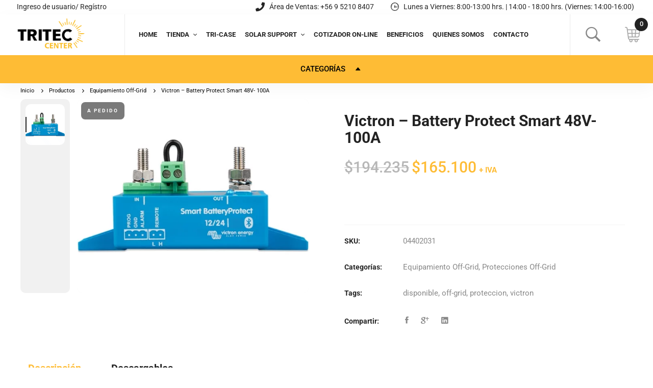

--- FILE ---
content_type: text/html; charset=UTF-8
request_url: https://tritec-center.cl/producto/victron-battery-protect-smart-48v-100a/
body_size: 65126
content:
<!DOCTYPE html>
<html dir="ltr" lang="es" prefix="og: https://ogp.me/ns#">
<head>
	<meta charset="UTF-8">
	<meta name="viewport" content="width=device-width, initial-scale=1">
	<link rel="profile" href="http://gmpg.org/xfn/11">
		<title>Victron – Battery Protect Smart 48V- 100A - Tritec Center</title>
	<style>img:is([sizes="auto" i], [sizes^="auto," i]) { contain-intrinsic-size: 3000px 1500px }</style>
	
		<!-- All in One SEO 4.9.2 - aioseo.com -->
	<meta name="description" content="Victron - Battery Protect Smart 48V- 100A" />
	<meta name="robots" content="max-image-preview:large" />
	<link rel="canonical" href="https://tritec-center.cl/producto/victron-battery-protect-smart-48v-100a/" />
	<meta name="generator" content="All in One SEO (AIOSEO) 4.9.2" />
		<meta property="og:locale" content="es_ES" />
		<meta property="og:site_name" content="Tritec Center -" />
		<meta property="og:type" content="article" />
		<meta property="og:title" content="Victron – Battery Protect Smart 48V- 100A - Tritec Center" />
		<meta property="og:description" content="Victron - Battery Protect Smart 48V- 100A" />
		<meta property="og:url" content="https://tritec-center.cl/producto/victron-battery-protect-smart-48v-100a/" />
		<meta property="article:published_time" content="2023-07-03T19:13:36+00:00" />
		<meta property="article:modified_time" content="2023-07-18T16:01:35+00:00" />
		<meta name="twitter:card" content="summary_large_image" />
		<meta name="twitter:title" content="Victron – Battery Protect Smart 48V- 100A - Tritec Center" />
		<meta name="twitter:description" content="Victron - Battery Protect Smart 48V- 100A" />
		<script type="application/ld+json" class="aioseo-schema">
			{"@context":"https:\/\/schema.org","@graph":[{"@type":"BreadcrumbList","@id":"https:\/\/tritec-center.cl\/producto\/victron-battery-protect-smart-48v-100a\/#breadcrumblist","itemListElement":[{"@type":"ListItem","@id":"https:\/\/tritec-center.cl#listItem","position":1,"name":"Home","item":"https:\/\/tritec-center.cl","nextItem":{"@type":"ListItem","@id":"https:\/\/tritec-center.cl\/shop\/#listItem","name":"Tienda Online"}},{"@type":"ListItem","@id":"https:\/\/tritec-center.cl\/shop\/#listItem","position":2,"name":"Tienda Online","item":"https:\/\/tritec-center.cl\/shop\/","nextItem":{"@type":"ListItem","@id":"https:\/\/tritec-center.cl\/product-category\/equipamiento-off-grid\/#listItem","name":"Equipamiento Off-Grid"},"previousItem":{"@type":"ListItem","@id":"https:\/\/tritec-center.cl#listItem","name":"Home"}},{"@type":"ListItem","@id":"https:\/\/tritec-center.cl\/product-category\/equipamiento-off-grid\/#listItem","position":3,"name":"Equipamiento Off-Grid","item":"https:\/\/tritec-center.cl\/product-category\/equipamiento-off-grid\/","nextItem":{"@type":"ListItem","@id":"https:\/\/tritec-center.cl\/product-category\/equipamiento-off-grid\/protecciones-off-grid\/#listItem","name":"Protecciones Off-Grid"},"previousItem":{"@type":"ListItem","@id":"https:\/\/tritec-center.cl\/shop\/#listItem","name":"Tienda Online"}},{"@type":"ListItem","@id":"https:\/\/tritec-center.cl\/product-category\/equipamiento-off-grid\/protecciones-off-grid\/#listItem","position":4,"name":"Protecciones Off-Grid","item":"https:\/\/tritec-center.cl\/product-category\/equipamiento-off-grid\/protecciones-off-grid\/","nextItem":{"@type":"ListItem","@id":"https:\/\/tritec-center.cl\/producto\/victron-battery-protect-smart-48v-100a\/#listItem","name":"Victron &#8211; Battery Protect Smart 48V- 100A"},"previousItem":{"@type":"ListItem","@id":"https:\/\/tritec-center.cl\/product-category\/equipamiento-off-grid\/#listItem","name":"Equipamiento Off-Grid"}},{"@type":"ListItem","@id":"https:\/\/tritec-center.cl\/producto\/victron-battery-protect-smart-48v-100a\/#listItem","position":5,"name":"Victron &#8211; Battery Protect Smart 48V- 100A","previousItem":{"@type":"ListItem","@id":"https:\/\/tritec-center.cl\/product-category\/equipamiento-off-grid\/protecciones-off-grid\/#listItem","name":"Protecciones Off-Grid"}}]},{"@type":"ItemPage","@id":"https:\/\/tritec-center.cl\/producto\/victron-battery-protect-smart-48v-100a\/#itempage","url":"https:\/\/tritec-center.cl\/producto\/victron-battery-protect-smart-48v-100a\/","name":"Victron \u2013 Battery Protect Smart 48V- 100A - Tritec Center","description":"Victron - Battery Protect Smart 48V- 100A","inLanguage":"es-ES","isPartOf":{"@id":"https:\/\/tritec-center.cl\/#website"},"breadcrumb":{"@id":"https:\/\/tritec-center.cl\/producto\/victron-battery-protect-smart-48v-100a\/#breadcrumblist"},"image":{"@type":"ImageObject","url":"https:\/\/tritec-center.cl\/wp-content\/uploads\/2023\/07\/victron-battery-protect-smart48v-100a.webp","@id":"https:\/\/tritec-center.cl\/producto\/victron-battery-protect-smart-48v-100a\/#mainImage","width":600,"height":503},"primaryImageOfPage":{"@id":"https:\/\/tritec-center.cl\/producto\/victron-battery-protect-smart-48v-100a\/#mainImage"},"datePublished":"2023-07-03T15:13:36-04:00","dateModified":"2023-07-18T12:01:35-04:00"},{"@type":"Organization","@id":"https:\/\/tritec-center.cl\/#organization","name":"Tritec Center","url":"https:\/\/tritec-center.cl\/"},{"@type":"WebSite","@id":"https:\/\/tritec-center.cl\/#website","url":"https:\/\/tritec-center.cl\/","name":"Tritec Center","inLanguage":"es-ES","publisher":{"@id":"https:\/\/tritec-center.cl\/#organization"}}]}
		</script>
		<!-- All in One SEO -->


<!-- Google Tag Manager for WordPress by gtm4wp.com -->
<script data-cfasync="false" data-pagespeed-no-defer>
	var gtm4wp_datalayer_name = "dataLayer";
	var dataLayer = dataLayer || [];
</script>
<!-- End Google Tag Manager for WordPress by gtm4wp.com --><link rel='dns-prefetch' href='//js.hs-scripts.com' />
<link rel='dns-prefetch' href='//capi-automation.s3.us-east-2.amazonaws.com' />
<link rel='dns-prefetch' href='//www.googletagmanager.com' />
<link href='https://fonts.gstatic.com' crossorigin rel='preconnect' />
<link rel="alternate" type="application/rss+xml" title="Tritec Center &raquo; Feed" href="https://tritec-center.cl/feed/" />
<link rel="alternate" type="application/rss+xml" title="Tritec Center &raquo; Feed de los comentarios" href="https://tritec-center.cl/comments/feed/" />
		<!-- This site uses the Google Analytics by MonsterInsights plugin v9.11.1 - Using Analytics tracking - https://www.monsterinsights.com/ -->
							<script src="//www.googletagmanager.com/gtag/js?id=G-4PDVFE63BS"  data-cfasync="false" data-wpfc-render="false" type="text/javascript" async></script>
			<script data-cfasync="false" data-wpfc-render="false" type="text/javascript">
				var mi_version = '9.11.1';
				var mi_track_user = true;
				var mi_no_track_reason = '';
								var MonsterInsightsDefaultLocations = {"page_location":"https:\/\/tritec-center.cl\/producto\/victron-battery-protect-smart-48v-100a\/"};
								if ( typeof MonsterInsightsPrivacyGuardFilter === 'function' ) {
					var MonsterInsightsLocations = (typeof MonsterInsightsExcludeQuery === 'object') ? MonsterInsightsPrivacyGuardFilter( MonsterInsightsExcludeQuery ) : MonsterInsightsPrivacyGuardFilter( MonsterInsightsDefaultLocations );
				} else {
					var MonsterInsightsLocations = (typeof MonsterInsightsExcludeQuery === 'object') ? MonsterInsightsExcludeQuery : MonsterInsightsDefaultLocations;
				}

								var disableStrs = [
										'ga-disable-G-4PDVFE63BS',
									];

				/* Function to detect opted out users */
				function __gtagTrackerIsOptedOut() {
					for (var index = 0; index < disableStrs.length; index++) {
						if (document.cookie.indexOf(disableStrs[index] + '=true') > -1) {
							return true;
						}
					}

					return false;
				}

				/* Disable tracking if the opt-out cookie exists. */
				if (__gtagTrackerIsOptedOut()) {
					for (var index = 0; index < disableStrs.length; index++) {
						window[disableStrs[index]] = true;
					}
				}

				/* Opt-out function */
				function __gtagTrackerOptout() {
					for (var index = 0; index < disableStrs.length; index++) {
						document.cookie = disableStrs[index] + '=true; expires=Thu, 31 Dec 2099 23:59:59 UTC; path=/';
						window[disableStrs[index]] = true;
					}
				}

				if ('undefined' === typeof gaOptout) {
					function gaOptout() {
						__gtagTrackerOptout();
					}
				}
								window.dataLayer = window.dataLayer || [];

				window.MonsterInsightsDualTracker = {
					helpers: {},
					trackers: {},
				};
				if (mi_track_user) {
					function __gtagDataLayer() {
						dataLayer.push(arguments);
					}

					function __gtagTracker(type, name, parameters) {
						if (!parameters) {
							parameters = {};
						}

						if (parameters.send_to) {
							__gtagDataLayer.apply(null, arguments);
							return;
						}

						if (type === 'event') {
														parameters.send_to = monsterinsights_frontend.v4_id;
							var hookName = name;
							if (typeof parameters['event_category'] !== 'undefined') {
								hookName = parameters['event_category'] + ':' + name;
							}

							if (typeof MonsterInsightsDualTracker.trackers[hookName] !== 'undefined') {
								MonsterInsightsDualTracker.trackers[hookName](parameters);
							} else {
								__gtagDataLayer('event', name, parameters);
							}
							
						} else {
							__gtagDataLayer.apply(null, arguments);
						}
					}

					__gtagTracker('js', new Date());
					__gtagTracker('set', {
						'developer_id.dZGIzZG': true,
											});
					if ( MonsterInsightsLocations.page_location ) {
						__gtagTracker('set', MonsterInsightsLocations);
					}
										__gtagTracker('config', 'G-4PDVFE63BS', {"forceSSL":"true","link_attribution":"true"} );
										window.gtag = __gtagTracker;										(function () {
						/* https://developers.google.com/analytics/devguides/collection/analyticsjs/ */
						/* ga and __gaTracker compatibility shim. */
						var noopfn = function () {
							return null;
						};
						var newtracker = function () {
							return new Tracker();
						};
						var Tracker = function () {
							return null;
						};
						var p = Tracker.prototype;
						p.get = noopfn;
						p.set = noopfn;
						p.send = function () {
							var args = Array.prototype.slice.call(arguments);
							args.unshift('send');
							__gaTracker.apply(null, args);
						};
						var __gaTracker = function () {
							var len = arguments.length;
							if (len === 0) {
								return;
							}
							var f = arguments[len - 1];
							if (typeof f !== 'object' || f === null || typeof f.hitCallback !== 'function') {
								if ('send' === arguments[0]) {
									var hitConverted, hitObject = false, action;
									if ('event' === arguments[1]) {
										if ('undefined' !== typeof arguments[3]) {
											hitObject = {
												'eventAction': arguments[3],
												'eventCategory': arguments[2],
												'eventLabel': arguments[4],
												'value': arguments[5] ? arguments[5] : 1,
											}
										}
									}
									if ('pageview' === arguments[1]) {
										if ('undefined' !== typeof arguments[2]) {
											hitObject = {
												'eventAction': 'page_view',
												'page_path': arguments[2],
											}
										}
									}
									if (typeof arguments[2] === 'object') {
										hitObject = arguments[2];
									}
									if (typeof arguments[5] === 'object') {
										Object.assign(hitObject, arguments[5]);
									}
									if ('undefined' !== typeof arguments[1].hitType) {
										hitObject = arguments[1];
										if ('pageview' === hitObject.hitType) {
											hitObject.eventAction = 'page_view';
										}
									}
									if (hitObject) {
										action = 'timing' === arguments[1].hitType ? 'timing_complete' : hitObject.eventAction;
										hitConverted = mapArgs(hitObject);
										__gtagTracker('event', action, hitConverted);
									}
								}
								return;
							}

							function mapArgs(args) {
								var arg, hit = {};
								var gaMap = {
									'eventCategory': 'event_category',
									'eventAction': 'event_action',
									'eventLabel': 'event_label',
									'eventValue': 'event_value',
									'nonInteraction': 'non_interaction',
									'timingCategory': 'event_category',
									'timingVar': 'name',
									'timingValue': 'value',
									'timingLabel': 'event_label',
									'page': 'page_path',
									'location': 'page_location',
									'title': 'page_title',
									'referrer' : 'page_referrer',
								};
								for (arg in args) {
																		if (!(!args.hasOwnProperty(arg) || !gaMap.hasOwnProperty(arg))) {
										hit[gaMap[arg]] = args[arg];
									} else {
										hit[arg] = args[arg];
									}
								}
								return hit;
							}

							try {
								f.hitCallback();
							} catch (ex) {
							}
						};
						__gaTracker.create = newtracker;
						__gaTracker.getByName = newtracker;
						__gaTracker.getAll = function () {
							return [];
						};
						__gaTracker.remove = noopfn;
						__gaTracker.loaded = true;
						window['__gaTracker'] = __gaTracker;
					})();
									} else {
										console.log("");
					(function () {
						function __gtagTracker() {
							return null;
						}

						window['__gtagTracker'] = __gtagTracker;
						window['gtag'] = __gtagTracker;
					})();
									}
			</script>
							<!-- / Google Analytics by MonsterInsights -->
		<script type="text/javascript">
/* <![CDATA[ */
window._wpemojiSettings = {"baseUrl":"https:\/\/s.w.org\/images\/core\/emoji\/16.0.1\/72x72\/","ext":".png","svgUrl":"https:\/\/s.w.org\/images\/core\/emoji\/16.0.1\/svg\/","svgExt":".svg","source":{"concatemoji":"https:\/\/tritec-center.cl\/wp-includes\/js\/wp-emoji-release.min.js?ver=6.8.3"}};
/*! This file is auto-generated */
!function(s,n){var o,i,e;function c(e){try{var t={supportTests:e,timestamp:(new Date).valueOf()};sessionStorage.setItem(o,JSON.stringify(t))}catch(e){}}function p(e,t,n){e.clearRect(0,0,e.canvas.width,e.canvas.height),e.fillText(t,0,0);var t=new Uint32Array(e.getImageData(0,0,e.canvas.width,e.canvas.height).data),a=(e.clearRect(0,0,e.canvas.width,e.canvas.height),e.fillText(n,0,0),new Uint32Array(e.getImageData(0,0,e.canvas.width,e.canvas.height).data));return t.every(function(e,t){return e===a[t]})}function u(e,t){e.clearRect(0,0,e.canvas.width,e.canvas.height),e.fillText(t,0,0);for(var n=e.getImageData(16,16,1,1),a=0;a<n.data.length;a++)if(0!==n.data[a])return!1;return!0}function f(e,t,n,a){switch(t){case"flag":return n(e,"\ud83c\udff3\ufe0f\u200d\u26a7\ufe0f","\ud83c\udff3\ufe0f\u200b\u26a7\ufe0f")?!1:!n(e,"\ud83c\udde8\ud83c\uddf6","\ud83c\udde8\u200b\ud83c\uddf6")&&!n(e,"\ud83c\udff4\udb40\udc67\udb40\udc62\udb40\udc65\udb40\udc6e\udb40\udc67\udb40\udc7f","\ud83c\udff4\u200b\udb40\udc67\u200b\udb40\udc62\u200b\udb40\udc65\u200b\udb40\udc6e\u200b\udb40\udc67\u200b\udb40\udc7f");case"emoji":return!a(e,"\ud83e\udedf")}return!1}function g(e,t,n,a){var r="undefined"!=typeof WorkerGlobalScope&&self instanceof WorkerGlobalScope?new OffscreenCanvas(300,150):s.createElement("canvas"),o=r.getContext("2d",{willReadFrequently:!0}),i=(o.textBaseline="top",o.font="600 32px Arial",{});return e.forEach(function(e){i[e]=t(o,e,n,a)}),i}function t(e){var t=s.createElement("script");t.src=e,t.defer=!0,s.head.appendChild(t)}"undefined"!=typeof Promise&&(o="wpEmojiSettingsSupports",i=["flag","emoji"],n.supports={everything:!0,everythingExceptFlag:!0},e=new Promise(function(e){s.addEventListener("DOMContentLoaded",e,{once:!0})}),new Promise(function(t){var n=function(){try{var e=JSON.parse(sessionStorage.getItem(o));if("object"==typeof e&&"number"==typeof e.timestamp&&(new Date).valueOf()<e.timestamp+604800&&"object"==typeof e.supportTests)return e.supportTests}catch(e){}return null}();if(!n){if("undefined"!=typeof Worker&&"undefined"!=typeof OffscreenCanvas&&"undefined"!=typeof URL&&URL.createObjectURL&&"undefined"!=typeof Blob)try{var e="postMessage("+g.toString()+"("+[JSON.stringify(i),f.toString(),p.toString(),u.toString()].join(",")+"));",a=new Blob([e],{type:"text/javascript"}),r=new Worker(URL.createObjectURL(a),{name:"wpTestEmojiSupports"});return void(r.onmessage=function(e){c(n=e.data),r.terminate(),t(n)})}catch(e){}c(n=g(i,f,p,u))}t(n)}).then(function(e){for(var t in e)n.supports[t]=e[t],n.supports.everything=n.supports.everything&&n.supports[t],"flag"!==t&&(n.supports.everythingExceptFlag=n.supports.everythingExceptFlag&&n.supports[t]);n.supports.everythingExceptFlag=n.supports.everythingExceptFlag&&!n.supports.flag,n.DOMReady=!1,n.readyCallback=function(){n.DOMReady=!0}}).then(function(){return e}).then(function(){var e;n.supports.everything||(n.readyCallback(),(e=n.source||{}).concatemoji?t(e.concatemoji):e.wpemoji&&e.twemoji&&(t(e.twemoji),t(e.wpemoji)))}))}((window,document),window._wpemojiSettings);
/* ]]> */
</script>

<link rel='stylesheet' id='font-awesome-5-css' href='https://tritec-center.cl/wp-content/plugins/brands-for-woocommerce/berocket/assets/css/fontawesome5.min.css?ver=6.8.3' type='text/css' media='all' />
<link rel='stylesheet' id='berocket_product_brand_style-css' href='https://tritec-center.cl/wp-content/plugins/brands-for-woocommerce/css/frontend.css?ver=3.8.6.4' type='text/css' media='all' />
<link rel='stylesheet' id='berocket_mm_quantity_style-css' href='https://tritec-center.cl/wp-content/plugins/minmax-quantity-for-woocommerce/css/shop.css?ver=1.3.8.3' type='text/css' media='all' />
<link rel='stylesheet' id='berocket_aapf_widget-style-css' href='https://tritec-center.cl/wp-content/plugins/woocommerce-ajax-filters/assets/frontend/css/fullmain.min.css?ver=1.6.9.4' type='text/css' media='all' />
<style id='wp-emoji-styles-inline-css' type='text/css'>

	img.wp-smiley, img.emoji {
		display: inline !important;
		border: none !important;
		box-shadow: none !important;
		height: 1em !important;
		width: 1em !important;
		margin: 0 0.07em !important;
		vertical-align: -0.1em !important;
		background: none !important;
		padding: 0 !important;
	}
</style>
<link rel='stylesheet' id='wp-block-library-css' href='https://tritec-center.cl/wp-includes/css/dist/block-library/style.min.css?ver=6.8.3' type='text/css' media='all' />
<style id='wp-block-library-theme-inline-css' type='text/css'>
.wp-block-audio :where(figcaption){color:#555;font-size:13px;text-align:center}.is-dark-theme .wp-block-audio :where(figcaption){color:#ffffffa6}.wp-block-audio{margin:0 0 1em}.wp-block-code{border:1px solid #ccc;border-radius:4px;font-family:Menlo,Consolas,monaco,monospace;padding:.8em 1em}.wp-block-embed :where(figcaption){color:#555;font-size:13px;text-align:center}.is-dark-theme .wp-block-embed :where(figcaption){color:#ffffffa6}.wp-block-embed{margin:0 0 1em}.blocks-gallery-caption{color:#555;font-size:13px;text-align:center}.is-dark-theme .blocks-gallery-caption{color:#ffffffa6}:root :where(.wp-block-image figcaption){color:#555;font-size:13px;text-align:center}.is-dark-theme :root :where(.wp-block-image figcaption){color:#ffffffa6}.wp-block-image{margin:0 0 1em}.wp-block-pullquote{border-bottom:4px solid;border-top:4px solid;color:currentColor;margin-bottom:1.75em}.wp-block-pullquote cite,.wp-block-pullquote footer,.wp-block-pullquote__citation{color:currentColor;font-size:.8125em;font-style:normal;text-transform:uppercase}.wp-block-quote{border-left:.25em solid;margin:0 0 1.75em;padding-left:1em}.wp-block-quote cite,.wp-block-quote footer{color:currentColor;font-size:.8125em;font-style:normal;position:relative}.wp-block-quote:where(.has-text-align-right){border-left:none;border-right:.25em solid;padding-left:0;padding-right:1em}.wp-block-quote:where(.has-text-align-center){border:none;padding-left:0}.wp-block-quote.is-large,.wp-block-quote.is-style-large,.wp-block-quote:where(.is-style-plain){border:none}.wp-block-search .wp-block-search__label{font-weight:700}.wp-block-search__button{border:1px solid #ccc;padding:.375em .625em}:where(.wp-block-group.has-background){padding:1.25em 2.375em}.wp-block-separator.has-css-opacity{opacity:.4}.wp-block-separator{border:none;border-bottom:2px solid;margin-left:auto;margin-right:auto}.wp-block-separator.has-alpha-channel-opacity{opacity:1}.wp-block-separator:not(.is-style-wide):not(.is-style-dots){width:100px}.wp-block-separator.has-background:not(.is-style-dots){border-bottom:none;height:1px}.wp-block-separator.has-background:not(.is-style-wide):not(.is-style-dots){height:2px}.wp-block-table{margin:0 0 1em}.wp-block-table td,.wp-block-table th{word-break:normal}.wp-block-table :where(figcaption){color:#555;font-size:13px;text-align:center}.is-dark-theme .wp-block-table :where(figcaption){color:#ffffffa6}.wp-block-video :where(figcaption){color:#555;font-size:13px;text-align:center}.is-dark-theme .wp-block-video :where(figcaption){color:#ffffffa6}.wp-block-video{margin:0 0 1em}:root :where(.wp-block-template-part.has-background){margin-bottom:0;margin-top:0;padding:1.25em 2.375em}
</style>
<style id='classic-theme-styles-inline-css' type='text/css'>
/*! This file is auto-generated */
.wp-block-button__link{color:#fff;background-color:#32373c;border-radius:9999px;box-shadow:none;text-decoration:none;padding:calc(.667em + 2px) calc(1.333em + 2px);font-size:1.125em}.wp-block-file__button{background:#32373c;color:#fff;text-decoration:none}
</style>
<link rel='stylesheet' id='aioseo/css/src/vue/standalone/blocks/table-of-contents/global.scss-css' href='https://tritec-center.cl/wp-content/plugins/all-in-one-seo-pack/dist/Lite/assets/css/table-of-contents/global.e90f6d47.css?ver=4.9.2' type='text/css' media='all' />
<link rel='stylesheet' id='wp-components-css' href='https://tritec-center.cl/wp-includes/css/dist/components/style.min.css?ver=6.8.3' type='text/css' media='all' />
<link rel='stylesheet' id='wp-preferences-css' href='https://tritec-center.cl/wp-includes/css/dist/preferences/style.min.css?ver=6.8.3' type='text/css' media='all' />
<link rel='stylesheet' id='wp-block-editor-css' href='https://tritec-center.cl/wp-includes/css/dist/block-editor/style.min.css?ver=6.8.3' type='text/css' media='all' />
<link rel='stylesheet' id='popup-maker-block-library-style-css' href='https://tritec-center.cl/wp-content/plugins/popup-maker/dist/packages/block-library-style.css?ver=dbea705cfafe089d65f1' type='text/css' media='all' />
<style id='global-styles-inline-css' type='text/css'>
:root{--wp--preset--aspect-ratio--square: 1;--wp--preset--aspect-ratio--4-3: 4/3;--wp--preset--aspect-ratio--3-4: 3/4;--wp--preset--aspect-ratio--3-2: 3/2;--wp--preset--aspect-ratio--2-3: 2/3;--wp--preset--aspect-ratio--16-9: 16/9;--wp--preset--aspect-ratio--9-16: 9/16;--wp--preset--color--black: #000000;--wp--preset--color--cyan-bluish-gray: #abb8c3;--wp--preset--color--white: #ffffff;--wp--preset--color--pale-pink: #f78da7;--wp--preset--color--vivid-red: #cf2e2e;--wp--preset--color--luminous-vivid-orange: #ff6900;--wp--preset--color--luminous-vivid-amber: #fcb900;--wp--preset--color--light-green-cyan: #7bdcb5;--wp--preset--color--vivid-green-cyan: #00d084;--wp--preset--color--pale-cyan-blue: #8ed1fc;--wp--preset--color--vivid-cyan-blue: #0693e3;--wp--preset--color--vivid-purple: #9b51e0;--wp--preset--gradient--vivid-cyan-blue-to-vivid-purple: linear-gradient(135deg,rgba(6,147,227,1) 0%,rgb(155,81,224) 100%);--wp--preset--gradient--light-green-cyan-to-vivid-green-cyan: linear-gradient(135deg,rgb(122,220,180) 0%,rgb(0,208,130) 100%);--wp--preset--gradient--luminous-vivid-amber-to-luminous-vivid-orange: linear-gradient(135deg,rgba(252,185,0,1) 0%,rgba(255,105,0,1) 100%);--wp--preset--gradient--luminous-vivid-orange-to-vivid-red: linear-gradient(135deg,rgba(255,105,0,1) 0%,rgb(207,46,46) 100%);--wp--preset--gradient--very-light-gray-to-cyan-bluish-gray: linear-gradient(135deg,rgb(238,238,238) 0%,rgb(169,184,195) 100%);--wp--preset--gradient--cool-to-warm-spectrum: linear-gradient(135deg,rgb(74,234,220) 0%,rgb(151,120,209) 20%,rgb(207,42,186) 40%,rgb(238,44,130) 60%,rgb(251,105,98) 80%,rgb(254,248,76) 100%);--wp--preset--gradient--blush-light-purple: linear-gradient(135deg,rgb(255,206,236) 0%,rgb(152,150,240) 100%);--wp--preset--gradient--blush-bordeaux: linear-gradient(135deg,rgb(254,205,165) 0%,rgb(254,45,45) 50%,rgb(107,0,62) 100%);--wp--preset--gradient--luminous-dusk: linear-gradient(135deg,rgb(255,203,112) 0%,rgb(199,81,192) 50%,rgb(65,88,208) 100%);--wp--preset--gradient--pale-ocean: linear-gradient(135deg,rgb(255,245,203) 0%,rgb(182,227,212) 50%,rgb(51,167,181) 100%);--wp--preset--gradient--electric-grass: linear-gradient(135deg,rgb(202,248,128) 0%,rgb(113,206,126) 100%);--wp--preset--gradient--midnight: linear-gradient(135deg,rgb(2,3,129) 0%,rgb(40,116,252) 100%);--wp--preset--font-size--small: 13px;--wp--preset--font-size--medium: 20px;--wp--preset--font-size--large: 36px;--wp--preset--font-size--x-large: 42px;--wp--preset--spacing--20: 0.44rem;--wp--preset--spacing--30: 0.67rem;--wp--preset--spacing--40: 1rem;--wp--preset--spacing--50: 1.5rem;--wp--preset--spacing--60: 2.25rem;--wp--preset--spacing--70: 3.38rem;--wp--preset--spacing--80: 5.06rem;--wp--preset--shadow--natural: 6px 6px 9px rgba(0, 0, 0, 0.2);--wp--preset--shadow--deep: 12px 12px 50px rgba(0, 0, 0, 0.4);--wp--preset--shadow--sharp: 6px 6px 0px rgba(0, 0, 0, 0.2);--wp--preset--shadow--outlined: 6px 6px 0px -3px rgba(255, 255, 255, 1), 6px 6px rgba(0, 0, 0, 1);--wp--preset--shadow--crisp: 6px 6px 0px rgba(0, 0, 0, 1);}:where(.is-layout-flex){gap: 0.5em;}:where(.is-layout-grid){gap: 0.5em;}body .is-layout-flex{display: flex;}.is-layout-flex{flex-wrap: wrap;align-items: center;}.is-layout-flex > :is(*, div){margin: 0;}body .is-layout-grid{display: grid;}.is-layout-grid > :is(*, div){margin: 0;}:where(.wp-block-columns.is-layout-flex){gap: 2em;}:where(.wp-block-columns.is-layout-grid){gap: 2em;}:where(.wp-block-post-template.is-layout-flex){gap: 1.25em;}:where(.wp-block-post-template.is-layout-grid){gap: 1.25em;}.has-black-color{color: var(--wp--preset--color--black) !important;}.has-cyan-bluish-gray-color{color: var(--wp--preset--color--cyan-bluish-gray) !important;}.has-white-color{color: var(--wp--preset--color--white) !important;}.has-pale-pink-color{color: var(--wp--preset--color--pale-pink) !important;}.has-vivid-red-color{color: var(--wp--preset--color--vivid-red) !important;}.has-luminous-vivid-orange-color{color: var(--wp--preset--color--luminous-vivid-orange) !important;}.has-luminous-vivid-amber-color{color: var(--wp--preset--color--luminous-vivid-amber) !important;}.has-light-green-cyan-color{color: var(--wp--preset--color--light-green-cyan) !important;}.has-vivid-green-cyan-color{color: var(--wp--preset--color--vivid-green-cyan) !important;}.has-pale-cyan-blue-color{color: var(--wp--preset--color--pale-cyan-blue) !important;}.has-vivid-cyan-blue-color{color: var(--wp--preset--color--vivid-cyan-blue) !important;}.has-vivid-purple-color{color: var(--wp--preset--color--vivid-purple) !important;}.has-black-background-color{background-color: var(--wp--preset--color--black) !important;}.has-cyan-bluish-gray-background-color{background-color: var(--wp--preset--color--cyan-bluish-gray) !important;}.has-white-background-color{background-color: var(--wp--preset--color--white) !important;}.has-pale-pink-background-color{background-color: var(--wp--preset--color--pale-pink) !important;}.has-vivid-red-background-color{background-color: var(--wp--preset--color--vivid-red) !important;}.has-luminous-vivid-orange-background-color{background-color: var(--wp--preset--color--luminous-vivid-orange) !important;}.has-luminous-vivid-amber-background-color{background-color: var(--wp--preset--color--luminous-vivid-amber) !important;}.has-light-green-cyan-background-color{background-color: var(--wp--preset--color--light-green-cyan) !important;}.has-vivid-green-cyan-background-color{background-color: var(--wp--preset--color--vivid-green-cyan) !important;}.has-pale-cyan-blue-background-color{background-color: var(--wp--preset--color--pale-cyan-blue) !important;}.has-vivid-cyan-blue-background-color{background-color: var(--wp--preset--color--vivid-cyan-blue) !important;}.has-vivid-purple-background-color{background-color: var(--wp--preset--color--vivid-purple) !important;}.has-black-border-color{border-color: var(--wp--preset--color--black) !important;}.has-cyan-bluish-gray-border-color{border-color: var(--wp--preset--color--cyan-bluish-gray) !important;}.has-white-border-color{border-color: var(--wp--preset--color--white) !important;}.has-pale-pink-border-color{border-color: var(--wp--preset--color--pale-pink) !important;}.has-vivid-red-border-color{border-color: var(--wp--preset--color--vivid-red) !important;}.has-luminous-vivid-orange-border-color{border-color: var(--wp--preset--color--luminous-vivid-orange) !important;}.has-luminous-vivid-amber-border-color{border-color: var(--wp--preset--color--luminous-vivid-amber) !important;}.has-light-green-cyan-border-color{border-color: var(--wp--preset--color--light-green-cyan) !important;}.has-vivid-green-cyan-border-color{border-color: var(--wp--preset--color--vivid-green-cyan) !important;}.has-pale-cyan-blue-border-color{border-color: var(--wp--preset--color--pale-cyan-blue) !important;}.has-vivid-cyan-blue-border-color{border-color: var(--wp--preset--color--vivid-cyan-blue) !important;}.has-vivid-purple-border-color{border-color: var(--wp--preset--color--vivid-purple) !important;}.has-vivid-cyan-blue-to-vivid-purple-gradient-background{background: var(--wp--preset--gradient--vivid-cyan-blue-to-vivid-purple) !important;}.has-light-green-cyan-to-vivid-green-cyan-gradient-background{background: var(--wp--preset--gradient--light-green-cyan-to-vivid-green-cyan) !important;}.has-luminous-vivid-amber-to-luminous-vivid-orange-gradient-background{background: var(--wp--preset--gradient--luminous-vivid-amber-to-luminous-vivid-orange) !important;}.has-luminous-vivid-orange-to-vivid-red-gradient-background{background: var(--wp--preset--gradient--luminous-vivid-orange-to-vivid-red) !important;}.has-very-light-gray-to-cyan-bluish-gray-gradient-background{background: var(--wp--preset--gradient--very-light-gray-to-cyan-bluish-gray) !important;}.has-cool-to-warm-spectrum-gradient-background{background: var(--wp--preset--gradient--cool-to-warm-spectrum) !important;}.has-blush-light-purple-gradient-background{background: var(--wp--preset--gradient--blush-light-purple) !important;}.has-blush-bordeaux-gradient-background{background: var(--wp--preset--gradient--blush-bordeaux) !important;}.has-luminous-dusk-gradient-background{background: var(--wp--preset--gradient--luminous-dusk) !important;}.has-pale-ocean-gradient-background{background: var(--wp--preset--gradient--pale-ocean) !important;}.has-electric-grass-gradient-background{background: var(--wp--preset--gradient--electric-grass) !important;}.has-midnight-gradient-background{background: var(--wp--preset--gradient--midnight) !important;}.has-small-font-size{font-size: var(--wp--preset--font-size--small) !important;}.has-medium-font-size{font-size: var(--wp--preset--font-size--medium) !important;}.has-large-font-size{font-size: var(--wp--preset--font-size--large) !important;}.has-x-large-font-size{font-size: var(--wp--preset--font-size--x-large) !important;}
:where(.wp-block-post-template.is-layout-flex){gap: 1.25em;}:where(.wp-block-post-template.is-layout-grid){gap: 1.25em;}
:where(.wp-block-columns.is-layout-flex){gap: 2em;}:where(.wp-block-columns.is-layout-grid){gap: 2em;}
:root :where(.wp-block-pullquote){font-size: 1.5em;line-height: 1.6;}
</style>
<link rel='stylesheet' id='contact-form-7-css' href='https://tritec-center.cl/wp-content/plugins/contact-form-7/includes/css/styles.css?ver=6.1.4' type='text/css' media='all' />
<link rel='stylesheet' id='rs-plugin-settings-css' href='https://tritec-center.cl/wp-content/plugins/revslider/public/assets/css/rs6.css?ver=6.2.1' type='text/css' media='all' />
<style id='rs-plugin-settings-inline-css' type='text/css'>
#rs-demo-id {}
</style>
<link rel='stylesheet' id='cartbounty-pro-css' href='https://tritec-center.cl/wp-content/plugins/woo-save-abandoned-carts-pro/public/css/cartbounty-pro-public.css?ver=10.0.5' type='text/css' media='all' />
<link rel='stylesheet' id='woocommerce-layout-css' href='https://tritec-center.cl/wp-content/plugins/woocommerce/assets/css/woocommerce-layout.css?ver=10.4.3' type='text/css' media='all' />
<link rel='stylesheet' id='woocommerce-smallscreen-css' href='https://tritec-center.cl/wp-content/plugins/woocommerce/assets/css/woocommerce-smallscreen.css?ver=10.4.3' type='text/css' media='only screen and (max-width: 768px)' />
<link rel='stylesheet' id='woocommerce-general-css' href='https://tritec-center.cl/wp-content/plugins/woocommerce/assets/css/woocommerce.css?ver=10.4.3' type='text/css' media='all' />
<style id='woocommerce-inline-inline-css' type='text/css'>
.woocommerce form .form-row .required { visibility: visible; }
</style>
<link rel='stylesheet' id='select2-css' href='https://tritec-center.cl/wp-content/plugins/woocommerce-ajax-filters/assets/frontend/css/select2.min.css?ver=6.8.3' type='text/css' media='all' />
<link rel='stylesheet' id='b2bking_main_style-css' href='https://tritec-center.cl/wp-content/plugins/codecanyon-CPsiRbmG-b2bking-the-ultimate-woocommerce-b2b-plugin/public/../includes/assets/css/style.css?ver=6.8.3' type='text/css' media='all' />
<link rel='stylesheet' id='dataTables-css' href='https://tritec-center.cl/wp-content/plugins/codecanyon-CPsiRbmG-b2bking-the-ultimate-woocommerce-b2b-plugin/public/../includes/assets/lib/dataTables/jquery.dataTables.min.css?ver=6.8.3' type='text/css' media='all' />
<link rel='stylesheet' id='wpb-wcs-main-css' href='https://tritec-center.cl/wp-content/plugins/wpb-woocommerce-category-slider/inc/../assets/css/main.css?ver=1.0' type='text/css' media='all' />
<style id='wpb-wcs-main-inline-css' type='text/css'>
			
			.wpb-woo-cat-items .wpb-woo-cat-item a.btn:hover,
			.wpb-woo-cat-items.owl-theme .owl-nav [class*=owl-]:hover,
			.wpb-woo-cat-items.owl-theme .owl-dots .owl-dot.active span, .wpb-woo-cat-items.owl-theme .owl-dots .owl-dot:hover span {
				background: #f3d231;
			}
			.wpb-woo-cat-items.wpb-wcs-content-type-plain_text .wpb-woo-cat-item a:hover,
			.wpb-woo-cat-items .wpb-woo-cat-item a:hover {
				color: #f3d231;
			}

			.wpb-woo-cat-items .wpb-woo-cat-item a.btn,
			.wpb-woo-cat-items.owl-theme .owl-nav [class*=owl-] {
				background: #f3d231;
			}

			.wpb-woo-cat-items .wpb-woo-cat-item {
				background: #ffffff;
			}

		
</style>
<link rel='stylesheet' id='slick-css' href='https://tritec-center.cl/wp-content/plugins/woo-smart-quick-view/assets/libs/slick/slick.css?ver=6.8.3' type='text/css' media='all' />
<link rel='stylesheet' id='perfect-scrollbar-css' href='https://tritec-center.cl/wp-content/plugins/woo-smart-quick-view/assets/libs/perfect-scrollbar/css/perfect-scrollbar.min.css?ver=6.8.3' type='text/css' media='all' />
<link rel='stylesheet' id='perfect-scrollbar-wpc-css' href='https://tritec-center.cl/wp-content/plugins/woo-smart-quick-view/assets/libs/perfect-scrollbar/css/custom-theme.css?ver=6.8.3' type='text/css' media='all' />
<link rel='stylesheet' id='magnific-popup-css' href='https://tritec-center.cl/wp-content/plugins/woo-smart-quick-view/assets/libs/magnific-popup/magnific-popup.css?ver=6.8.3' type='text/css' media='all' />
<link rel='stylesheet' id='woosq-feather-css' href='https://tritec-center.cl/wp-content/plugins/woo-smart-quick-view/assets/libs/feather/feather.css?ver=6.8.3' type='text/css' media='all' />
<link rel='stylesheet' id='woosq-frontend-css' href='https://tritec-center.cl/wp-content/plugins/woo-smart-quick-view/assets/css/frontend.css?ver=4.2.8' type='text/css' media='all' />
<link rel='stylesheet' id='font-flat-css' href='https://tritec-center.cl/wp-content/themes/tractor/assets/fonts/flat/font-flat.css' type='text/css' media='all' />
<link rel='stylesheet' id='font-tractor-css' href='https://tritec-center.cl/wp-content/themes/tractor/assets/fonts/tractor/font-tractor.css' type='text/css' media='all' />
<link rel='stylesheet' id='font-icomoon-css' href='https://tritec-center.cl/wp-content/themes/tractor/assets/fonts/icomoon/font-icomoon.css' type='text/css' media='all' />
<link rel='stylesheet' id='lightgallery-css' href='https://tritec-center.cl/wp-content/themes/tractor/assets/libs/light-gallery/css/lightgallery.min.css?ver=1.6.4' type='text/css' media='all' />
<link rel='stylesheet' id='tractor-style-css' href='https://tritec-center.cl/wp-content/themes/tractor/style.css?ver=6.8.3' type='text/css' media='all' />
<style id='tractor-style-inline-css' type='text/css'>

				.primary-font, .tm-button, button, input, select, textarea{ font-family: Roboto }
				.primary-font-important { font-family: Roboto !important }
				h1,.h1{font-size: 39.2px}
				h2,.h2{font-size: 25.2px}
				h3,.h3{font-size: 22.4px}
				h4,.h4{font-size: 16.8px}
				h5,.h5{font-size: 14px}
				h6,.h6{font-size: 9.8px}

				@media (min-width: 544px) and (max-width: 1199px) {
					h1,.h1{font-size: calc(39.2px + (56 - 39.2) * ((100vw - 554px) / 646))}
					h2,.h2{font-size: calc(25.2px + (36 - 25.2) * ((100vw - 554px) / 646))}
					h3,.h3{font-size: calc(22.4px + (32 - 22.4) * ((100vw - 554px) / 646))}
					h4,.h4{font-size: calc(16.8px + (24 - 16.8) * ((100vw - 554px) / 646))}
					h5,.h5{font-size: calc(14px + (20 - 14) * ((100vw - 554px) / 646))}
					h6,.h6{font-size: calc(9.8px + (14 - 9.8) * ((100vw - 554px) / 646))}
				}
			
				.boxed
				{
	                max-width: 1200px;
	            }
                blockquote:before,
                .sticky span,
                .comment-list .comment-actions a,
                mark,
                .error404 .error-404-big-title,
                .page-close-mobile-menu:hover,
                .growl-close:hover,
                .primary-color,
                .tm-button.style-flat.tm-button-primary:hover,
				.tm-button.style-outline.tm-button-primary,
				.tm-button.style-text.tm-button-primary,
				.tm-button.style-text.tm-button-primary:hover .button-icon,
				.tm-box-icon .tm-button .button-icon,
				.tm-box-icon .tm-button:hover,
				.tm-box-icon.style-1 .icon,
				.tm-box-icon.style-3 .icon,
				.tm-box-icon.style-5 .icon,
				.tm-box-icon.style-6 .icon,
				.tm-box-icon.style-8 .content-wrap a.tm-button .button-icon,
				.tm-box-icon.style-9 .icon,
				.tm-contact-form-7 .form-icon,
				.tm-popup-video.style-button-06 a .video-text:after,
				.header-21 .info-icon,
				.tm-swiper.nav-style-3 .swiper-nav-button:hover,
				.tm-swiper.nav-style-6 .swiper-nav-button:hover,
				.tm-counter.style-01 .number-wrap,
				.tm-counter.style-02 .number-wrap,
				.tm-circle-progress-chart .chart-icon,
				.tm-maps.overlay-style-02 .middle-dot,
				.tm-product-banner-slider .tm-product-banner-btn,
				.tm-countdown.skin-dark .number,
				.tm-countdown.skin-dark .separator,
				.tm-slider-button.style-04 .slider-btn:hover,
				.tm-drop-cap.style-1 .drop-cap,
				.typed-text mark,
				.typed-text .typed-cursor,
				.tm-attribute-list.style-01 .icon,
				.tm-twitter.style-slider-quote .tweet-info:before,
				.tm-twitter.style-slider-quote .tweet-text a,
				.tm-twitter .tweet:before,
				.tm-heading.modern-with-separator .heading,
				.tm-button.tm-button-secondary.style-text:hover,
				.tm-button.style-border-text.tm-button-primary,
				.tm-button.style-border-text.tm-button-secondary .button-icon,
				.tm-button.style-border-text.tm-button-primary .button-icon,
				.tm-box-icon.style-1 .tm-box-icon__btn,
				.tm-box-icon.style-11 .icon,
				.tm-case-study.style-grid .post-read-more span,
				.tm-case-study.style-grid-caption-2 .post-read-more a,
				.tm-info-boxes .box-icon,
				.tm-box-icon.style-3 .icon,
				.tm-box-icon.style-4 .icon,
				.tm-box-icon.style-10 .heading-wrap:hover .icon,
				.header-19 .info-icon,
				.tm-info-boxes .tm-button .button-icon,
				.tm-team-member .social-networks a:hover,
				.tm-instagram .instagram-user-name,
				.tm-blog .post-title a:hover,
				.tm-blog .post-categories a:hover,
				.tm-blog.style-list .post-author-meta a:hover,
				.tm-blog.style-02 .post-read-more .btn-icon,
				.tm-blog.style-grid_classic_02 .post-categories,
				.tm-blog.style-grid_classic_02 .post-author-meta a:hover,
				.tm-blog.style-01 .post-categories,
				.tm-blog.style-01 .post-read-more,
				.tm-blog.style-04 .post-date span,
				.tm-blog.style-metro .post-date span,
				.tm-blog.style-carousel_02 .post-read-more a,
				.tm-blog.style-carousel_02 .post-read-more .btn-icon,
				.tm-blog.style-03 .post-read-more .btn-icon,
				.tm-blog.style-05 .post-read-more,
				.tm-box-icon.style-2 .tm-box-icon__btn,
				.tm-case-study .post-title a:hover,
				.tm-case-study .post-categories:hover,
				.tm-case-study.style-simple-list .grid-item:hover .post-title,
				.tm-service .post-read-more .btn-icon,
				.tm-service-feature.style-01 .icon,
				.tm-service.style-04 .post-icon,
				.tm-service.style-05 .post-icon,
				.tm-office-info .link a:after,
				.tm-office-info .info > div:before,
				.tm-category-feature.style-01 .icon,
				.tm-product.style-grid .woosw-btn.woosw-added,
				.tm-pricing .feature-icon,
				.tm-pricing.style-2 .price-wrap-inner,
				.tm-pricing-rotate-box .tm-pricing-list li:before,
				.tm-service-pricing-menu .service-cost,
				.tm-testimonial.style-3 .testimonial-by-line,
				.tm-swiper.nav-style-7 .swiper-nav-button:hover,
				.tm-list .marker,
				.tm-list .link:hover,
				.tm-list.style-modern-icon-04 .marker,
				.tm-social-networks .link:hover,
				.woosw-area .woosw-inner .woosw-content .woosw-content-top .woosw-close:hover,
				.woosw-area .woosw-inner .woosw-content .woosw-content-bot .woosw-content-bot-inner .woosw-page a:hover,
				.woosw-continue:hover,
				.skin-primary .wpcf7-text.wpcf7-text, .skin-primary .wpcf7-textarea,
				.tm-menu .menu-price,
				.page-content .tm-custom-menu.style-1 .menu a:hover,
				.post-share a:hover,
				.post-share-toggle,
				.single-post .post-meta .sl-icon,
				.single-post .entry-banner .post-meta a:hover,
				.post-share .post-share-title:before,
				.single-post .post-tags span:before,
				.related-posts .related-post-title a:hover,
				.single-case_study .entry-banner .post-categories,
				.simple-footer .social-networks a:hover,
				.widget_recent_entries .post-date:before,
				.tm-mailchimp-form.style-1 input[type='email']:focus,
				.tm-mailchimp-form.style-3 .form-submit,
				.tm-mailchimp-form.style-5 .form-submit:hover,
				.tm-mailchimp-form.style-6 .form-submit,
				.tm-mailchimp-form.style-11 .form-submit:hover:after,
				.page-sidebar-fixed .widget a:hover,
				.top-bar-office-wrapper .office-list a:hover,
				.menu--primary .menu-item-feature,
				.nav-links a:hover:after,
				.page-main-content .search-form .search-submit:hover .search-btn-icon,
				.widget_search .search-submit:hover .search-btn-icon, .widget_product_search .search-submit:hover .search-btn-icon,
				.tm-testimonial.style-8.pagination-style-8 .swiper-pagination .swiper-pagination-current,
				.tm-cta-box .info .link a,
				.tm-popup-video.style-button-05 a .video-play,
				.tm-case-study.style-carousel-2 .post-info .post-number,
				.tm-case-study.style-carousel-2 .post-info .post-read-more:after
				{ 
					color: #febc35 
				}
                .primary-color-important,
				.primary-color-hover-important:hover,
				.tm-mailchimp-form.style-10 .mc4wp-form-fields .form-submit
				 {
                      color: #febc35!important;
				 }
                .primary-background-color,
                .hint--primary:after,
                .page-scroll-up,
                .widget_calendar #today,
                .top-bar-01 .top-bar-button,
                .desktop-menu .header-09 .header-special-button,
                .tm-popup-video.style-button-06 a .video-text:before,
                .tm-heading.with-separator-05:before,
                .tm-slider.style-5 .swiper-container .swiper-slide .row .info-wrap .heading:before,
                .tm-slider.style-5 .swiper-container .swiper-slide .row .info-wrap .more a:hover,
                .tm-service.style-carousel_07 > .tm-service-pagination > .swiper-container > .swiper-wrapper .swiper-slide.swiper-slide-active .post-info,
                .tm-service.style-carousel_07 > .swiper-container .service-item .service-item-inner .service-title:after,
                .tm-service.style-carousel_07 > .swiper-container .service-item .service-item-inner .service-more a:hover,
                .tm-case-study.style-carousel-4 .swiper-item:hover .post-item-wrap,
                .tm-box-icon.style-11 .content-wrap:before,
                .tm-box-icon.style-1 .tm-box-icon__btn:after,
                .tm-accordion.style-1 .accordion-title:before,
                .tm-accordion.style-2 .accordion-title:after,
                .tm-accordion.style-3 .active .accordion-title,
                .tm-accordion.style-3 .accordion-title:hover,
				.tm-maps.overlay-style-01 .animated-dot .middle-dot,
				.tm-maps.overlay-style-01 .animated-dot div[class*='signal'],
				.tm-button.style-border-text .button-text:after,
				.tm-button.style-outline.tm-button-grey:hover,
				.vc_tta.vc_general.vc_tta-style-tractor-tour-01 .vc_tta-tabs-list .vc_tta-tab:hover, .vc_tta.vc_general.vc_tta-style-tractor-tour-01 .vc_tta-tabs-list .vc_tta-tab.vc_active,
				.vc_tta.vc_general.vc_tta-style-tractor-tour-02 .vc_tta-tabs-list .vc_tta-tab:hover, .vc_tta.vc_general.vc_tta-style-tractor-tour-02 .vc_tta-tabs-list .vc_tta-tab.vc_active,
				.tm-gallery-slider .lSAction .lSPrev:hover .nav-button-icon:before, .tm-gallery-slider .lSAction .lSNext:hover .nav-button-icon:before,
				.tm-card.style-2 .icon:before,
				.tm-gallery .overlay,
				.tm-grid-wrapper .btn-filter:after,
				.tm-grid-wrapper .filter-counter,
				.related-posts .related-post-date,
				.tm-blog.style-list .post-quote,
				.tm-blog.style-list .post-categories a:hover,
				.tm-blog.style-list .post-read-more a,
				.tm-blog.style-02 .post-date,
				.tm-blog.style-grid_classic_02 .post-date,
				.tm-blog.style-grid_classic_02 .post-categories a:hover,
				.tm-blog.style-01 .post-read-more:hover,
				.tm-blog.style-04 .post-categories a,
				.tm-blog.style-05 .post-read-more:after,
				.tm-blog.style-metro .post-categories a,
				.tm-blog.style-03 .post-categories a,
				.tm-office-info .link a:before,
				.tm-page-feature.style-01 .grid-item.current .post-item-wrap, .tm-page-feature.style-01 .grid-item:hover .post-item-wrap,
				.tm-case-study.style-grid .post-thumbnail-wrap:hover .post-read-more,
				.tm-case-study.style-grid-caption-2 .post-read-more a:hover,
				.tm-case-study.style-simple-list .post-item-wrap:before,
				.tm-case-study.style-carousel-3 .post-info,
				.tm-service.style-01 .post-info:after,
				.tm-service.style-02 .post-thumbnail-wrap:after,
				.tm-service.style-05 .post-read-more,
				.tm-service-feature.style-01 .current .post-item-wrap,
				.tm-service-feature.style-01 .grid-item:hover .post-item-wrap,
				.tm-category-feature.style-01 .current .cat-item-wrap,
				.tm-category-feature.style-01 .grid-item:hover .cat-item-wrap,
				.tm-drop-cap.style-2 .drop-cap,
				.tm-box-icon.style-2 .tm-box-icon__btn:after,
				.tm-box-icon.style-5 .tm-box-icon__btn:hover,
				.tm-box-icon.style-7 .tm-box-icon__btn:after,
				.tm-box-icon.style-8 .content-wrap a.tm-button:before,
				.tm-icon.style-01 .icon,
				.tm-contact-form-7.style-02 .wpcf7-submit:hover,
				.tm-mailchimp-form.style-2 .form-submit,
				.tm-mailchimp-form.style-9 .form-submit:hover,
				.tm-card.style-1,
				.tm-list.style-modern-icon-02 .marker,
				.tm-rotate-box .box,
				.tm-social-networks.style-solid-rounded-icon .item:hover .link,
				.tm-social-networks.style-solid-rounded-icon-02 .item:hover .link,
				.tm-separator.style-thick-short-line .separator-wrap,
				.tm-button.style-flat.tm-button-primary,
				.tm-button.style-outline.tm-button-primary:hover,
				.tm-button.style-border-icon,
				.tm-button.style-modern,
				.tm-callout-box.style-01,
				.tm-heading.thick-separator .separator:after,
				.tm-heading.modern-with-separator-02 .heading:after,
				.tm-gradation .count-wrap:before, .tm-gradation .count-wrap:after,
				.vc_progress_bar .vc_general.vc_single_bar .vc_bar,
				.tm-swiper .swiper-nav-button:hover,
				.tm-swiper .swiper-pagination-bullet:hover:before,
				.tm-swiper .swiper-pagination-bullet.swiper-pagination-bullet-active:before,
				.tm-pricing.style-1 .price-wrap,
				.tm-testimonial.style-3 .quote-icon,
				.tm-testimonial.style-4 .swiper-custom-btn:hover,
				.tm-testimonial-list .quote-icon,
				.tm-timeline.style-01 .content-header,
				.tm-timeline.style-01 .dot:after,
				.tm-gradation .dot:after,
				.tm-slider-button.style-02 .slider-btn:hover,
				.tm-grid-wrapper .tm-filter-button-group-inner,
				.wpb-js-composer .vc_tta.vc_general.vc_tta-style-tractor-01 .vc_tta-tab.vc_active > a,
				.wpb-js-composer .vc_tta.vc_general.vc_tta-style-tractor-01 .vc_tta-tab:hover > a,
				.wpb-js-composer .vc_tta.vc_general.vc_tta-style-tractor-01 .vc_active .vc_tta-panel-heading,
				.post-share .post-share-list a:hover,
				.single-post .post-categories a:hover,
				.page-sidebar .widget_pages .current-menu-item,
				.page-sidebar .widget_nav_menu .current-menu-item,
				.page-sidebar .insight-core-bmw .current-menu-item,
				.post-type-service .page-sidebar .widget_pages .current-menu-item,
				.post-type-service .page-sidebar .widget_nav_menu .current-menu-item,
				.post-type-service .page-sidebar .insight-core-bmw .current-menu-item,
				.page-sidebar .widget_pages a:hover,
				.page-sidebar .widget_nav_menu a:hover,
				.page-sidebar .insight-core-bmw a:hover,
				.widget_archive a:hover,
				.widget_categories a:hover,
				.widget_categories .current-cat-ancestor > a,
				.widget_categories .current-cat-parent > a,
				.widget_categories .current-cat > a,
				.tm-rotate-box.style-2 .heading:after,
				.tagcloud a:hover,
				.single-post .post-tags a:hover,
				.tm-search-form .category-list a:hover,
				.select2-container--default .select2-results__option--highlighted[aria-selected],
				.tm-heading.with-separator-04:before,
				.tm-service.style-carousel_05 .service-item:nth-child(2n+1) .post-info,
				.tm-slider-button.style-03 .slider-btn:hover,
				.tm-heading.with-separator-03 .heading:before, .tm-heading.with-separator-03 .heading:after,
				.box-bg-primary .vc_column-inner .wpb_wrapper,
				.tm-swiper.pagination-style-11 .swiper-pagination-bullet.swiper-pagination-bullet-active,
				.tm-swiper.pagination-style-11 .swiper-pagination-bullet:hover,
				.tm-jobs-box .tm-jobs-box-top .link a:hover:after,
				.tm-social-networks.style-rounded-icon-title .item:hover .link-icon,
				.tm-case-study.style-carousel-2 .tm-swiper .swiper-nav-button:hover,
				.tm-service.style-carousel_06 .service-item:nth-child(3n+3) .post-info
				{
					background-color: #febc35;
				}
                .primary-background-color-important,
				.primary-background-color-hover-important:hover,
				.wooscp-area .wooscp-inner .wooscp-bar .wooscp-bar-btn,
				.lg-progress-bar .lg-progress,
				.wpb-js-composer .vc_tta.vc_general.vc_tta-style-tractor-03 .vc_tta-tab > a:before
				{
					background-color: #febc35!important;
				}
                .btn-view-full-map
				{
					background-color: rgba(254,188,53,0.7);
				}
                .tm-popup-video.style-poster-01 .video-overlay
				{
					background-color: rgba(254,188,53,0.8);
				}
                .tm-timeline.style-01 .dot,
                .tm-gradation .dot,
                .single-post .post-link,
                .single-post .post-quote-overlay
				{
					background-color: rgba(254,188,53,0.18);
				}
                .tm-timeline.style-01 .dot:before,
                .tm-gradation .dot:before
				{
					background-color: rgba(254,188,53,0.29);
				}
				.primary-border-color,
				blockquote,
                input[type='text']:focus,
                input[type='email']:focus,
                input[type='url']:focus,
                input[type='password']:focus,
                input[type='search']:focus,
                input[type='number']:focus,
                input[type='tel']:focus,
                input[type='range']:focus,
                input[type='date']:focus,
                input[type='month']:focus,
                input[type='week']:focus,
                input[type='time']:focus,
                input[type='datetime']:focus,
                input[type='datetime-local']:focus,
                input[type='color']:focus, textarea:focus,
                select:focus,
                .single-post .post-categories a:hover,
                .error404 .error-404-search-form-wrap .search-field,
                .header-search-form-wrap .search-form .search-field:focus,
                .widget .mc4wp-form input[type=email]:focus,
                .tm-blog.style-list .post-categories a:hover,
                .tm-blog.style-01 .post-read-more,
                .tm-swiper.nav-style-4 .swiper-nav-button,
                .tm-swiper.nav-style-5 .swiper-nav-button,
				.tm-button.style-outline.tm-button-primary,
				.tm-button.style-flat.tm-button-primary,
				.tm-button.style-border-icon,
				.tm-button.style-outline.tm-button-grey:hover,
				.tm-blog.style-grid_classic_02 .post-categories a:hover,
				.tm-social-networks.style-rounded-icon-title .item:hover .link-icon,
				.tm-gallery-slider .lSAction .lSPrev:hover .nav-button-icon:before, .tm-gallery-slider .lSAction .lSNext:hover .nav-button-icon:before,
				.tm-box-icon.style-3 .icon,
				.tm-box-icon.style-4 .icon,
				.tm-box-icon.style-5:hover .icon-image-wrap,
				.tm-box-icon.style-7:hover .icon-image-wrap,
				.tm-case-study.style-grid .post-read-more,
				.tm-case-study.style-grid .post-thumbnail-wrap:hover .post-read-more,
				.tm-case-study.style-grid-caption-2 .post-read-more a,
				.tm-pricing.style-2.tm-pricing-featured .inner:after,
				.tm-grid-wrapper .tm-filter-button-group-inner,
				.tm-contact-form-7.style-02 .wpcf7-text:focus,
				.tm-contact-form-7.style-02 .wpcf7-date:focus,
				.tm-contact-form-7.style-02 .wpcf7-select:focus,
				.tm-contact-form-7.style-02 .wpcf7-textarea:focus,
				.tm-pricing.style-1.tm-pricing-featured .inner,
				.tm-mailchimp-form.style-9 input[type='email']:focus,
				.tm-mailchimp-form.style-1 input[type='email'],
				.tm-swiper .swiper-nav-button:hover,
				.tm-swiper .swiper-pagination-bullet:hover:before, .tm-swiper .swiper-pagination-bullet.swiper-pagination-bullet-active:before,
				.tm-social-networks.style-solid-rounded-icon .item:hover .link,
				.tm-social-networks.style-solid-rounded-icon-02 .item:hover .link,
				.tm-testimonial.style-4 .swiper-custom-btn:hover,
				.widget_archive a:hover,
				.widget_categories a:hover,
				.widget_categories .current-cat-ancestor > a,
				.widget_categories .current-cat-parent > a,
				.widget_categories .current-cat > a,
				.widget_pages .current-menu-item, .widget_nav_menu .current-menu-item, .insight-core-bmw .current-menu-item,
				.post-type-service .page-sidebar .widget_pages .current-menu-item,
				.post-type-service .page-sidebar .widget_nav_menu .current-menu-item,
				.post-type-service .page-sidebar .insight-core-bmw .current-menu-item,
				.post-share-toggle:hover,
				.tm-slider-button.style-03 .slider-btn:hover,
				.tm-popup-video.style-button-05 a .video-play,
				.tm-jobs-box .tm-jobs-box-top .link a:hover:after
				{
					border-color: #febc35;
				}
                .primary-border-color-important,
				.primary-border-color-hover-important:hover,
				.wpb-js-composer .vc_tta.vc_general.vc_tta-style-tractor-02 .vc_tta-tab:hover > a,
				.wpb-js-composer .vc_tta.vc_general.vc_tta-style-tractor-02 .vc_tta-tab.vc_active > a,
				.tm-maps.overlay-style-02 .animated-dot .signal2,
				.lg-outer .lg-thumb-item.active, .lg-outer .lg-thumb-item:hover,
				#fp-nav ul li a.active span, .fp-slidesNav ul li a.active span
				{
					border-color: #febc35!important;
				}
                .tm-grid-wrapper .filter-counter:before,
                .hint--primary.hint--top-left:before,
                .hint--primary.hint--top-right:before,
                .hint--primary.hint--top:before,
                .tm-service.style-carousel_07 > .tm-service-pagination > .swiper-container > .swiper-wrapper .swiper-slide .post-info:after
                {
					border-top-color: #febc35;
				}
                .hint--primary.hint--right:before
                {
					border-right-color: #febc35;
				}
				.page-main-content .wp-block-quote:not(.is-large):not(.is-style-large),
                .tm-team-member .has-border-left,
                .vc_tta.vc_general.vc_tta-style-tractor-tour-01 .vc_tta-tabs-list .vc_tta-tab:after,
                .vc_tta.vc_general.vc_tta-style-tractor-tour-02 .vc_tta-tabs-list .vc_tta-tab:after
                {
					border-left-color: #febc35;
				}
                .hint--primary.hint--bottom-left:before,
                .hint--primary.hint--bottom-right:before,
                .hint--primary.hint--bottom:before,
                .tm-mailchimp-form.style-8 input[type='email']:focus,
                .tm-mailchimp-form.style-11 input[type='email']
                {
					border-bottom-color: #febc35;
				}
                .hint--primary.hint--left:before
                {
                    border-left-color: #febc35;
                }
				.tm-popup-video.style-poster-01 
				{
					box-shadow: 0 0 40px rgba(254,188,53,0.4);
				}.tm-maps.overlay-style-02 .animated-dot .signal2
			{
				box-shadow: inset 0 0 35px 10px #febc35;
			}.testimonial-info svg *, .tm-testimonial.style-8 .testi-quote svg *
			{
				fill: #febc35; 
			}
			.tm-heading.medium-separator .separator:after,
			.tm-heading.above-medium-separator .separator:after,
			.tm-pricing-rotate-box .title
			 {
				background-color: #febc35;
				background-image: linear-gradient(136deg, #febc35 0%, #222 100%);
			}
			.tm-mailchimp-form.style-8 .form-submit
			 {
				background-color: #febc35;
				background-image: linear-gradient(-136deg, #febc35 0%, #222 50%,  #febc35 100%);
			}
				.woocommerce .cart_list.product_list_widget a:hover,
				.woocommerce ul.product_list_widget li .product-title:hover,
				.woocommerce.single-product div.product .product-meta a:hover,
                .woocommerce.single-product div.product .single_add_to_cart_button:hover,
                .woocommerce div.product .woocommerce-tabs ul.tabs li a:hover,
                .woocommerce div.product .woocommerce-tabs ul.tabs li.active a,
                .woocommerce .quantity button:hover span,
                .woocommerce nav.woocommerce-pagination ul li a:focus,
                .woocommerce nav.woocommerce-pagination ul li a:hover,
				.woocommerce-Price-amount, .amount, .woocommerce div.product p.price, .woocommerce div.product span.price,
				.woocommerce #respond input#submit.disabled:hover, .woocommerce #respond input#submit:disabled:hover, .woocommerce #respond input#submit:disabled[disabled]:hover, .woocommerce a.button.disabled:hover, .woocommerce a.button:disabled:hover, .woocommerce a.button:disabled[disabled]:hover, .woocommerce button.button.disabled:hover, .woocommerce button.button:disabled:hover, .woocommerce button.button:disabled[disabled]:hover, .woocommerce input.button.disabled:hover, .woocommerce input.button:disabled:hover, .woocommerce input.button:disabled[disabled]:hover,
				.woocommerce a.button:hover, .woocommerce button.button:hover, .woocommerce input.button:hover, .woocommerce a.button.alt:hover, .woocommerce input.button.alt:hover, .button:hover,
				.woocommerce-Price-amount, .amount, .woocommerce div.product p.price, .woocommerce div.product span.price {
					color: #febc35
				}
				.woocommerce-MyAccount-navigation .is-active a,
				.woocommerce-MyAccount-navigation a:hover,
                .tm-product.style-grid .woocommerce_loop_add_to_cart_wrap a:hover,
                .tm-product.style-grid .woosq-btn:hover,
                .tm-product.style-grid .wooscp-btn:hover,
                .tm-product.style-grid .woosw-btn:hover,
                .widget_product_categories a:hover,
                .widget_product_categories .current-cat > a,
                .single-product .woosw-btn:hover,
                .single-product .wooscp-btn:hover,
				.woocommerce.single-product div.product .single_add_to_cart_button,
				.woocommerce .widget_price_filter .ui-slider .ui-slider-range,
				.woocommerce .widget_price_filter .ui-slider .ui-slider-handle,
				.woocommerce .widget_price_filter .price_slider_amount .button:hover { 
					background-color: #febc35; 
				}
				.woocommerce.single-product div.product .single_add_to_cart_button,
				.single-product .woosw-btn:hover,
				.single-product .wooscp-btn:hover,
				body.woocommerce-cart table.cart td.actions .coupon .input-text:focus,
				.woocommerce div.quantity .qty:focus,
				.woocommerce .widget_price_filter .price_slider_amount .button:hover,
				.woocommerce #respond input#submit, .woocommerce a.button, .woocommerce button.button, .woocommerce input.button, .woocommerce a.button.alt, .woocommerce input.button.alt, .button {
					border-color: #febc35;
				}
                .mini-cart .widget_shopping_cart_content,
				.woocommerce.single-product div.product .woocommerce-tabs ul.tabs li.active,
				.woocommerce .select2-container .select2-choice {
					border-bottom-color: #febc35;
				}
				.secondary-color,
				input[type='text']:focus,
                input[type='email']:focus,
                input[type='url']:focus,
                input[type='password']:focus,
                input[type='search']:focus,
                input[type='number']:focus,
                input[type='tel']:focus,
                input[type='range']:focus,
                input[type='date']:focus,
                input[type='month']:focus,
                input[type='week']:focus,
                input[type='time']:focus,
                input[type='datetime']:focus,
                input[type='datetime-local']:focus,
                input[type='color']:focus, textarea:focus,
                select:focus,
				.topbar a,
				.tm-button.tm-button-secondary.style-text,
				.tm-button.tm-button-secondary.style-text:hover .button-icon,
				.tm-button,
				.tm-button.style-flat.tm-button-secondary:hover,
				.tm-button.style-border-text.tm-button-secondary,
				.comment-list .comment-actions a:hover,
				.tm-twitter.style-slider-quote .tweet-text a:hover,
				.tm-blog.style-grid_classic_02 .post-categories a:hover,
				.tm-blog.style-01 .post-categories a:hover,
				.tm-blog.style-grid_classic_02 .post-title a,
				.tm-blog.style-grid_classic_02 .post-title a:hover,
				.tm-blog.style-03 .post-categories a,
				.tm-blog.style-01 .post-title a,
				.tm-blog.style-01 .post-title a:hover,
				.tm-popup-video .video-button,
				.tm-mailchimp-form.style-2 .form-submit:hover,
				.tm-mailchimp-form.style-6 input[type='email'],
				.tm-mailchimp-form.style-5 .form-submit,
				.tm-contact-form-7.style-03 .wpcf7-submit:hover,
				.single-post .post-link a,
				.single-post .post-categories a:hover,
				.tm-slider-button.style-04 .slider-btn,
				.vc_tta-color-secondary.vc_tta-style-outline .vc_tta-panel .vc_tta-panel-title>a,
				.comment-list .comment-datetime:before,
				.page-pagination li a:hover, .page-pagination li a:focus,
				.nav-links a:hover div,
				.page-links > span, .page-links > a:hover, .page-links > a:focus,
				.comment-nav-links li a:hover, .comment-nav-links li a:focus,
				.tm-pricing.style-1 .price-wrap-inner,
				.tm-slider-button.style-04 .slider-btn
				{
					color: #222 
				}
				.secondary-color-important,
				.secondary-color-hover-important:hover
				{
					color: #222!important;
				}
				.secondary-background-color,
				.tm-heading.above-thick-separator .separator:after,
				.tm-heading.beside-thick-separator:before,
				.tm-button.style-flat.tm-button-secondary,
				.tm-button.style-outline.tm-button-secondary:hover,
				.tm-button.style-modern:after,
				.tm-button.style-border-icon:after,
				.tm-list.style-modern-icon-02 .list-item:hover .marker,
				.tm-blog.style-list .post-read-more a:hover,
				.tm-blog.style-03 .post-categories a:hover,
				.widget_archive .count,
				.widget_categories .count,
				.widget_product_categories .count,
				.top-bar-01 .top-bar-button:hover,
				.tm-contact-form-7.style-03 .wpcf7-submit,
				.tm-search-form .search-submit:hover,
				.vc_tta-color-secondary.vc_tta-style-classic .vc_tta-tab>a,
				.vc_tta-color-secondary.vc_tta-style-classic .vc_tta-panel .vc_tta-panel-heading,
				.vc_tta-tabs.vc_tta-color-secondary.vc_tta-style-modern .vc_tta-tab > a,
				.vc_tta-color-secondary.vc_tta-style-modern .vc_tta-panel .vc_tta-panel-heading,
				.vc_tta-color-secondary.vc_tta-style-flat .vc_tta-panel .vc_tta-panel-body,
				.vc_tta-color-secondary.vc_tta-style-flat .vc_tta-panel .vc_tta-panel-heading,
				.vc_tta-color-secondary.vc_tta-style-flat .vc_tta-tab>a,
				.vc_tta-color-secondary.vc_tta-style-outline .vc_tta-panel:not(.vc_active) .vc_tta-panel-heading:focus,
				.vc_tta-color-secondary.vc_tta-style-outline .vc_tta-panel:not(.vc_active) .vc_tta-panel-heading:hover,
				.vc_tta-color-secondary.vc_tta-style-outline .vc_tta-tab:not(.vc_active) >a:focus,
				.vc_tta-color-secondary.vc_tta-style-outline .vc_tta-tab:not(.vc_active) >a:hover,
				.tm-swiper.pagination-style-6 .swiper-pagination-bullet.swiper-pagination-bullet-active:before, .tm-swiper.pagination-style-6 .swiper-pagination-bullet:hover:before
				{
					background-color: #222;
				}
				.secondary-background-color-important,
				.secondary-background-color-hover-important:hover,
				.mejs-controls .mejs-time-rail .mejs-time-current
				{
					background-color: #222!important;
				}.secondary-border-color,
				.tm-button.style-outline.tm-button-secondary,
				.tm-button.style-border-icon:hover,
				.tm-contact-form-7.style-03 .wpcf7-submit,
				.vc_tta-color-secondary.vc_tta-style-classic .vc_tta-panel .vc_tta-panel-heading,
				.vc_tta-color-secondary.vc_tta-style-outline .vc_tta-panel .vc_tta-panel-heading,
				.vc_tta-color-secondary.vc_tta-style-outline .vc_tta-controls-icon::after,
				.vc_tta-color-secondary.vc_tta-style-outline .vc_tta-controls-icon::before,
				.vc_tta-color-secondary.vc_tta-style-outline .vc_tta-panel .vc_tta-panel-body,
				.vc_tta-color-secondary.vc_tta-style-outline .vc_tta-panel .vc_tta-panel-body::after,
				.vc_tta-color-secondary.vc_tta-style-outline .vc_tta-panel .vc_tta-panel-body::before,
				.vc_tta-tabs.vc_tta-color-secondary.vc_tta-style-outline .vc_tta-tab > a
				{
					border-color: #222;
				}.secondary-border-color-important,
				.secondary-border-color-hover-important:hover,
				.tm-button.style-flat.tm-button-secondary
				{
					border-color: #222!important;
				}
				.woocommerce .cart.shop_table td.product-subtotal,
				.woocommerce #respond input#submit, .woocommerce a.button, .woocommerce button.button, .woocommerce input.button, .woocommerce a.button.alt, .woocommerce input.button.alt, .button
				{
					color: #222
				}
				.tm-product-search-form .search-submit:hover,
				.woocommerce .cats .product-category:hover .cat-text,
				.woocommerce .products div.product .product-overlay
				{ 
					background-color: #222; 
				}
				.woocommerce.single-product div.product .images .thumbnails .item img:hover,
				.woocommerce a.button:hover, .woocommerce button.button:hover, .woocommerce input.button:hover, .woocommerce a.button.alt:hover, .woocommerce input.button.alt:hover, .button:hover {
					border-color: #222;
				}.page-mobile-main-menu {
                	background: #222;
                }.lg-backdrop { background-color: #888888 !important; }
</style>
<link rel='stylesheet' id='font-ion-css' href='https://tritec-center.cl/wp-content/themes/tractor/assets/fonts/ion/font-ion.min.css' type='text/css' media='all' />
<link rel='stylesheet' id='swiper-css' href='https://tritec-center.cl/wp-content/themes/tractor/assets/libs/swiper/css/swiper.min.css?ver=4.0.3' type='text/css' media='all' />
<link rel='stylesheet' id='spinkit-css' href='https://tritec-center.cl/wp-content/themes/tractor/assets/libs/spinkit/spinkit.css' type='text/css' media='all' />
<link rel='stylesheet' id='emp-tritec-css' href='https://tritec-center.cl/wp-content/themes/tractor/assets/fonts/emp-tritec-symbol-font/font-empTritecCatButonBar.css?ver=6.8.3' type='text/css' media='all' />
<link rel='stylesheet' id='emp-tritec-shop-product-grid-css' href='https://tritec-center.cl/wp-content/themes/tractor/assets/css/emp-shop-product-grid.css?ver=6.8.3' type='text/css' media='all' />
<script type="text/template" id="tmpl-variation-template">
	<div class="woocommerce-variation-description">{{{ data.variation.variation_description }}}</div>
	<div class="woocommerce-variation-price">{{{ data.variation.price_html }}}</div>
	<div class="woocommerce-variation-availability">{{{ data.variation.availability_html }}}</div>
</script>
<script type="text/template" id="tmpl-unavailable-variation-template">
	<p role="alert">Lo siento, este producto no está disponible. Por favor, elige otra combinación.</p>
</script>
<script type="text/javascript" src="https://tritec-center.cl/wp-content/plugins/jquery-manager/assets/js/jquery-1.12.4.min.js" id="jquery-core-js"></script>
<script type="text/javascript" src="https://tritec-center.cl/wp-content/plugins/jquery-manager/assets/js/jquery-migrate-1.4.1.min.js" id="jquery-migrate-js"></script>
<script type="text/javascript" src="https://tritec-center.cl/wp-content/plugins/google-analytics-for-wordpress/assets/js/frontend-gtag.min.js?ver=9.11.1" id="monsterinsights-frontend-script-js" async="async" data-wp-strategy="async"></script>
<script data-cfasync="false" data-wpfc-render="false" type="text/javascript" id='monsterinsights-frontend-script-js-extra'>/* <![CDATA[ */
var monsterinsights_frontend = {"js_events_tracking":"true","download_extensions":"doc,pdf,ppt,zip,xls,docx,pptx,xlsx","inbound_paths":"[{\"path\":\"\\\/go\\\/\",\"label\":\"affiliate\"},{\"path\":\"\\\/recommend\\\/\",\"label\":\"affiliate\"}]","home_url":"https:\/\/tritec-center.cl","hash_tracking":"false","v4_id":"G-4PDVFE63BS"};/* ]]> */
</script>
<script type="text/javascript" src="https://tritec-center.cl/wp-content/plugins/minmax-quantity-for-woocommerce/js/frontend.js?ver=6.8.3" id="berocket-front-cart-js-js"></script>
<script type="text/javascript" src="https://tritec-center.cl/wp-content/plugins/revslider/public/assets/js/rbtools.min.js?ver=6.0" id="tp-tools-js"></script>
<script type="text/javascript" src="https://tritec-center.cl/wp-content/plugins/revslider/public/assets/js/rs6.min.js?ver=6.2.1" id="revmin-js"></script>
<script type="text/javascript" id="cartbounty-pro-exit-intent-js-extra">
/* <![CDATA[ */
var cartbounty_ei = {"hours":"1","product_count":"0","is_user_logged_in":"","recaptcha_enabled":"","recaptcha_site_key":"","mobile_exit_intent_enabled":"1","phone_validation":"^[+0-9\\s]\\s?\\d[0-9\\s-.]{6,30}$","language":"es_ES","ajaxurl":"https:\/\/tritec-center.cl\/wp-admin\/admin-ajax.php"};
/* ]]> */
</script>
<script type="text/javascript" src="https://tritec-center.cl/wp-content/plugins/woo-save-abandoned-carts-pro/public/js/cartbounty-pro-public-exit-intent.js?ver=10.0.5" id="cartbounty-pro-exit-intent-js"></script>
<script type="text/javascript" id="cartbounty-pro-early-capture-js-extra">
/* <![CDATA[ */
var cartbounty_ec = {"hours":"1","is_user_logged_in":"","recaptcha_enabled":"","recaptcha_site_key":"","mandatory_input":"1","phone_validation":"^[+0-9\\s]\\s?\\d[0-9\\s-.]{6,30}$","style":"2","language":"es_ES","ajaxurl":"https:\/\/tritec-center.cl\/wp-admin\/admin-ajax.php"};
/* ]]> */
</script>
<script type="text/javascript" src="https://tritec-center.cl/wp-content/plugins/woo-save-abandoned-carts-pro/public/js/cartbounty-pro-public-early-capture.js?ver=10.0.5" id="cartbounty-pro-early-capture-js"></script>
<script type="text/javascript" id="cartbounty-pro-js-extra">
/* <![CDATA[ */
var cartbounty_co = {"save_custom_email":"1","custom_email_selectors":".cartbounty-pro-custom-email-field, .login #username, .wpforms-container input[type=\"email\"], .sgpb-form input[type=\"email\"], .pum-container input[type=\"email\"], .nf-form-cont input[type=\"email\"], .wpcf7 input[type=\"email\"], .fluentform input[type=\"email\"], .sib_signup_form input[type=\"email\"], .mailpoet_form input[type=\"email\"], .tnp input[type=\"email\"], .om-element input[type=\"email\"], .om-holder input[type=\"email\"], .poptin-popup input[type=\"email\"], .gform_wrapper input[type=\"email\"], .paoc-popup input[type=\"email\"], .ays-pb-form input[type=\"email\"], .hustle-form input[type=\"email\"], .et_pb_section input[type=\"email\"], .brave_form_form input[type=\"email\"], .ppsPopupShell input[type=\"email\"], .xoo-el-container input[name=\"xoo-el-username\"]","selector_timeout":"2000","is_user_logged_in":"","recaptcha_enabled":"","recaptcha_site_key":"","language":"es_ES","ajaxurl":"https:\/\/tritec-center.cl\/wp-admin\/admin-ajax.php"};
/* ]]> */
</script>
<script type="text/javascript" src="https://tritec-center.cl/wp-content/plugins/woo-save-abandoned-carts-pro/public/js/cartbounty-pro-public.js?ver=10.0.5" id="cartbounty-pro-js"></script>
<script type="text/javascript" src="https://tritec-center.cl/wp-content/plugins/woocommerce/assets/js/jquery-blockui/jquery.blockUI.min.js?ver=2.7.0-wc.10.4.3" id="wc-jquery-blockui-js" data-wp-strategy="defer"></script>
<script type="text/javascript" id="wc-add-to-cart-js-extra">
/* <![CDATA[ */
var wc_add_to_cart_params = {"ajax_url":"\/wp-admin\/admin-ajax.php","wc_ajax_url":"\/?wc-ajax=%%endpoint%%","i18n_view_cart":"Ver carrito","cart_url":"https:\/\/tritec-center.cl\/carro-de-compras\/","is_cart":"","cart_redirect_after_add":"no"};
/* ]]> */
</script>
<script type="text/javascript" src="https://tritec-center.cl/wp-content/plugins/woocommerce/assets/js/frontend/add-to-cart.min.js?ver=10.4.3" id="wc-add-to-cart-js" data-wp-strategy="defer"></script>
<script type="text/javascript" id="wc-single-product-js-extra">
/* <![CDATA[ */
var wc_single_product_params = {"i18n_required_rating_text":"Por favor elige una puntuaci\u00f3n","i18n_rating_options":["1 de 5 estrellas","2 de 5 estrellas","3 de 5 estrellas","4 de 5 estrellas","5 de 5 estrellas"],"i18n_product_gallery_trigger_text":"Ver galer\u00eda de im\u00e1genes a pantalla completa","review_rating_required":"yes","flexslider":{"rtl":false,"animation":"slide","smoothHeight":true,"directionNav":false,"controlNav":"thumbnails","slideshow":false,"animationSpeed":500,"animationLoop":false,"allowOneSlide":false},"zoom_enabled":"","zoom_options":[],"photoswipe_enabled":"","photoswipe_options":{"shareEl":false,"closeOnScroll":false,"history":false,"hideAnimationDuration":0,"showAnimationDuration":0},"flexslider_enabled":""};
/* ]]> */
</script>
<script type="text/javascript" src="https://tritec-center.cl/wp-content/plugins/woocommerce/assets/js/frontend/single-product.min.js?ver=10.4.3" id="wc-single-product-js" defer="defer" data-wp-strategy="defer"></script>
<script type="text/javascript" src="https://tritec-center.cl/wp-content/plugins/woocommerce/assets/js/js-cookie/js.cookie.min.js?ver=2.1.4-wc.10.4.3" id="wc-js-cookie-js" data-wp-strategy="defer"></script>
<script type="text/javascript" src="https://tritec-center.cl/wp-content/plugins/woocommerce/assets/js/selectWoo/selectWoo.full.min.js?ver=1.0.9-wc.10.4.3" id="selectWoo-js" defer="defer" data-wp-strategy="defer"></script>
<script type="text/javascript" id="wc-country-select-js-extra">
/* <![CDATA[ */
var wc_country_select_params = {"countries":"{\"CL\":{\"AHP-IQQ:ZI\":\"ALTO HOSPICIO\",\"AIC-IQQ:ZE\":\"LA HUAICA\",\"ARI-ARI:B\":\"ARICA\",\"AZA-ARI:ZI\":\"AZAPA\",\"CAM-ARI:ZE\":\"CAMARONES\",\"CLE-IQQ:ZME\":\"COLCHANE\",\"CLH-IQQ:ZME\":\"COLLAHUASI\",\"CM\\u00d1-IQQ:ZE\":\"CAMI\\u00d1A\",\"HRA-IQQ:ZE\":\"HUARA\",\"IQQ-IQQ:B\":\"IQUIQUE\",\"LGC-IQQ:ZE\":\"LA HUAICA\",\"LGR-ARI:ZME\":\"GENERAL LAGOS\",\"LTI-IQQ:ZE\":\"LA TIRANA\",\"MCL-IQQ:ZE\":\"MINA CERRO COLORADO\",\"MIL-IQQ:ZME\":\"MINA IRIS LAGUNA\",\"MMA-IQQ:ZE\":\"MAMI\\u00d1A\",\"MTA-IQQ:ZE\":\"MATILLA\",\"OPC-IQQ:ZE\":\"PICA\",\"PAM-IQQ:ZI\":\"POZO ALMONTE\",\"PGA-IQQ:ZE\":\"PISAGUA\",\"POC-ARI:ZI\":\"POCONCHILE\",\"PTR-ARI:ZME\":\"PUTRE\",\"QBE-IQQ:ZME\":\"QUEBE\",\"RAR-ARI:B\":\"RANCHO ARICA\",\"ZYA-ARI:ZE\":\"CUYA\",\"ANF-ANF:B\":\"ANTOFAGASTA\",\"ATM-ANF:ZME\":\"ATACAMA MINERAL\",\"BQO-ANF:ZI\":\"BAQUEDANO\",\"CHB-CJC:ZME\":\"CHACABUCO\",\"CJC-CJC:B\":\"CALAMA\",\"CLO-ANF:ZI\":\"COLOSO\",\"CPL-ANF:ZME\":\"CERRO PARANAL\",\"ELA-CJC:ZME\":\"MINA EL ABRA\",\"IDA-ANF:ZME\":\"LA ESCONDIDA\",\"LLU-ANF:ZME\":\"LAS LUCES\",\"LNA-ANF:ZI\":\"LA NEGRA\",\"MAE-ANF:ZE\":\"MARIA ELENA\",\"MCD-CJC:ZE\":\"MINA CERRO DOMINADOR\",\"MES-ANF:ZME\":\"MINA ESCONDIDA\",\"MFD-CJC:ZE\":\"MINA FARIDE\",\"MGY-CJC:ZE\":\"MINA GABY\",\"MIC-ANF:ZE\":\"MINA MICHILLA\",\"MJS-ANF:ZI\":\"MEJILLONES\",\"MLB-ANF:ZE\":\"MINA LOMAS BAYAS\",\"MLT-CJC:ZME\":\"MINA EL LITIO\",\"MMD-ANF:ZME\":\"MINA MERIDIAN (EL PE\\u00d1ON)\",\"MRT-CJC:ZI\":\"MINA RADOMIRO TOMIC\",\"OLL-CJC:ZME\":\"OLLAGUE\",\"OVR-ANF:ZE\":\"VERGARA\",\"PRL-ANF:ZME\":\"PARANAL\",\"QUI-CJC:ZI\":\"CHUQUICAMATA\",\"RAN-ANF:B\":\"RANCHO ANTOFAGASTA\",\"SGD-CJC:ZI\":\"SIERRA GORDA\",\"SPX-CJC:ZE\":\"SAN PEDRO DE ATACAMA\",\"TCO-CJC:ZE\":\"TOCONAO\",\"TOC-ANF:ZE\":\"TOCOPILLA\",\"TTL-CPO:ZE\":\"TALTAL\",\"ZSM-ANF:ZME\":\"ISLA SANTA MARIA\",\"ADC-CPO:ZI\":\"ALTO DEL CARMEN\",\"CHN-CPO:ZE\":\"CHA\\u00d1ARAL\",\"CLR-CPO:ZI\":\"CALDERA\",\"CPO-CPO:B\":\"COPIAPO\",\"DAG-CPO:ZE\":\"DIEGO DE ALMAGRO\",\"DYK-CPO:ZI\":\"DOMEYKO\",\"ESL-CPO:ZE\":\"EL SALADO\",\"ESR-CPO:ZE\":\"EL SALVADOR\",\"FRN-CPO:ZI\":\"FREIRINA\",\"HCB-CPO:ZI\":\"HUASCO BAJO\",\"HCO-CPO:ZI\":\"HUASCO\",\"IRO-CPO:ZE\":\"INCA DE ORO\",\"LLT-CPO:ZME\":\"LLANTA\",\"MCR-CPO:ZI\":\"MINA CANDELARIA\",\"MNN-CPO:ZME\":\"MONTANDON\",\"MSN-CPO:ZE\":\"MINA SAN ANTONIO\",\"MTC-VAL:ZI\":\"MAITENCILLO\",\"PPE-CPO:ZI\":\"PAIPOTE\",\"PTS-CPO:ZME\":\"POTRERILLOS\",\"RCD-CPO:ZI\":\"RANCHO CALDERA\",\"TRM-CPO:ZI\":\"TIERRA AMARILLA\",\"VAL-CPO:ZI\":\"VALLENAR\",\"ABI-LSC:ZI\":\"ALGARROBITO\",\"ACO-LSC:ZE\":\"ANDACOLLO\",\"CBB-LSC:ZE\":\"COMBARBALA\",\"CHZ-LSC:ZME\":\"CHANARAL ALTO\",\"CLS-LSC:ZME\":\"CERRO LA SILLA\",\"COQ-LSC:B\":\"COQUIMBO\",\"CRI-LSC:ZE\":\"CAMARICO\",\"CZZ-ZLC:ZE\":\"CUZ CUZ\",\"ELQ-LSC:ZE\":\"PISCO ELQUI\",\"EPI-LSC:ZME\":\"EL PALQUI\",\"GOS-LSC:ZME\":\"MINA LOS PINGOS\",\"GQS-LSC:ZI\":\"GUANAQUEROS\",\"GUT-LSC:ZME\":\"GUATULAME\",\"LBT-LSC:ZI\":\"LAMBERT\",\"LHC-LSC:ZI\":\"LA HIGUERA\",\"LRR-LSC:B\":\"LA HERRADURA\",\"LSC-LSC:B\":\"LA SERENA\",\"LSL-LSC:ZME\":\"LA SILLA\",\"LTC-LSC:ZI\":\"LAS TACAS\",\"MPC-LSC:ZE\":\"MONTE PATRIA\",\"MQZ-LSC:ZI\":\"MARQUEZA\",\"MRR-LSC:ZI\":\"MORRILLOS\",\"OVA-LSC:ZI\":\"OVALLE\",\"PHO-LSC:ZE\":\"PAIHUANO\",\"PTQ-LSC:ZI\":\"PUNITAQUI\",\"RHU-LSC:ZE\":\"RIO HURTADO\",\"SMC-LSC:ZE\":\"SAN MARCOS\",\"TBL-LSC:B\":\"TIERRAS BLANCAS\",\"SOZ-LSC:ZI\":\"SOTAQUI\",\"TAL-LSC:ZME\":\"TALCUNA\",\"TGY-LSC:ZI\":\"TONGOY\",\"VCA-LSC:ZI\":\"VICU\\u00d1A\",\"ABA-KNA:ZI\":\"LO ABARCA\",\"ABO-KNA:ZI\":\"ALGARROBO\",\"AZU-KNA:ZI\":\"COSTA AZUL\",\"BRR-KNA:ZI\":\"BARRANCAS\",\"BUU-RCG:ZE\":\"BUCALEMU\",\"CAN-ZLC:ZE\":\"CANELA BAJA\",\"CAT-ZLC:ZI\":\"CATEMU\",\"CBC-KNA:ZI\":\"CASABLANCA\",\"CDO-ZLC:ZI\":\"CABILDO\",\"CHA-ZLC:ZI\":\"CACHAGUA\",\"CNE-ZLC:ZE\":\"CANELA\",\"CON-KNA:B\":\"CONCON\",\"CRT-KNA:ZI\":\"CARTAGENA\",\"DOR-ZLC:ZI\":\"LA DORMIDA\",\"EBT-KNA:ZI\":\"EL BELLOTO\",\"EML-ZLC:ZI\":\"EL MELON\",\"EQO-KNA:ZI\":\"EL QUISCO\",\"ETB-KNA:ZI\":\"EL TABO\",\"HJS-ZLC:ZI\":\"HIJUELAS\",\"ILL-ZLC:ZI\":\"ILLAPEL\",\"INE-KNA:ZI\":\"ISLA NEGRA\",\"KNA-KNA:B\":\"VI\\u00d1A DEL MAR\",\"LAV-KNA:ZI\":\"LAGUNA VERDE\",\"LCX-KNA:ZI\":\"LAS CRUCES\",\"LCZ-ZLC:B\":\"LA CRUZ\",\"LES-ZLC:ZI\":\"LOS MOLLES\",\"LIC-KNA:ZI\":\"LIMACHE\",\"LLC-ZLC:ZI\":\"LA LIGUA\",\"LLO-KNA:ZI\":\"LLOLLEO\",\"LLY-ZLC:ZI\":\"LLAILLAY\",\"LMO-ZLC:ZI\":\"LOS MOLLES\",\"LVL-ZLC:ZI\":\"LOS VILOS\",\"MRL-KNA:ZI\":\"MIRASOL\",\"MTO-ZLC:ZI\":\"MAITENCILLO\",\"NOG-ZLC:ZI\":\"NOGALES\",\"OLM-ZLC:ZI\":\"OLMUE\",\"PAP-ZLC:ZI\":\"PAPUDO\",\"PBA-KNA:ZI\":\"PE\\u00d1ABLANCA\",\"PCH-ZLC:ZI\":\"PICHIDANGUI\",\"PCV-ZLC:ZI\":\"PUCHUNCAVI\",\"PIL-ZLC:ZI\":\"CATAPILCO\",\"PLP-KNA:ZI\":\"PLACILLA DE PE\\u00d1UELAS\",\"PTK-ZLC:ZE\":\"PETORCA\",\"QPE-KNA:ZI\":\"QUILPUE\",\"QTA-ZLC:B\":\"QUILLOTA\",\"QTO-KNA:ZI\":\"QUINTERO\",\"QTY-KNA:ZI\":\"QUINTAY\",\"R\\u00d1A-KNA:B\":\"RE\\u00d1ACA\",\"SCA-ZLC:ZE\":\"SALAMANCA\",\"SDC-KNA:ZI\":\"SANTO DOMINGO\",\"SNT-KNA:ZI\":\"SAN ANTONIO\",\"SSB-KNA:ZI\":\"SAN SEBASTIAN\",\"TOT-LSC:ZI\":\"TOTORALILLO\",\"VAP-KNA:B\":\"VALPARAISO\",\"VEN-ZLC:ZI\":\"LAS VENTANAS\",\"VIA-KNA:ZI\":\"VILLA ALEMANA\",\"VTA-ZLC:ZI\":\"VENTANA\",\"ZAR-ZLC:ZI\":\"ZAPALLAR\",\"ZLC-ZLC:B\":\"LA CALERA\",\"CHE-RCG:ZI\":\"CHEPICA\",\"CHG-RCG:ZI\":\"CHIMBARONGO\",\"CNO-RCG:ZI\":\"COINCO\",\"CTO-RCG:ZI\":\"COLTAUCO\",\"CTS-RCG:ZE\":\"CALETONES\",\"DNE-RCG:ZI\":\"DO\\u00d1IHUE\",\"GRA-RCG:ZI\":\"GRANEROS\",\"GUE-RCG:ZE\":\"MARCHIGUE\",\"LCB-RCG:ZI\":\"LAS CABRAS\",\"LET-RCG:ZE\":\"LA ESTRELLA\",\"LIT-RCG:ZE\":\"LITUECHE\",\"LOL-RCG:ZE\":\"LOLOL\",\"LOM-RCG:ZI\":\"LO MIRANDA\",\"MCH-RCG:ZI\":\"MACHALI\",\"MRH-RCG:ZI\":\"MARCHIGUE\",\"NAD-RCG:ZE\":\"NAVIDAD\",\"NGA-RCG:ZI\":\"NANCAGUA\",\"OCY-RCG:ZI\":\"COYA\",\"OLI-RCG:ZI\":\"EL OLIVAR\",\"OLR-RCG:ZI\":\"OLIVAR\",\"PDS-RCG:ZE\":\"PAREDONES\",\"PEQ-RCG:ZI\":\"PELEQUEN\",\"PEU-RCG:ZI\":\"PEUMO\",\"PIC-RCG:ZI\":\"PICHIDEGUA\",\"PHU-RCG:ZI\":\"PANIAQUE\",\"PLA-RCG:ZI\":\"PALMILLA\",\"PLL-RCG:ZI\":\"PLACILLA SAN FERNANDO\",\"PMQ-RCG:ZE\":\"PUMANQUE\",\"PMU-RCG:ZI\":\"PICHILEMU\",\"QCC-RCG:ZI\":\"QUINTA DE TILCOCO\",\"RCG-RCG:B\":\"RANCAGUA\",\"REQ-RCG:ZI\":\"REQUINOA\",\"ROS-RCG:ZI\":\"ROSARIO\",\"RPL-RCG:ZI\":\"RAPEL\",\"RQA-RCG:ZI\":\"REQUEGUA\",\"SEW-RCG:ZE\":\"SEWEL\",\"SFM-RCG:ZI\":\"SAN FRANCISCO DE MOSTAZAL\",\"SFR-RCG:ZI\":\"SAN FERNANDO\",\"STT-RCG:ZI\":\"SAN VICENTE DE TAGUA TAGUA\",\"ZCU-RCG:ZI\":\"CUNACO\",\"ZDE-RCG:ZI\":\"CODEGUA\",\"ZML-RCG:ZI\":\"MALLOA\",\"ZPE-RCG:ZI\":\"PERALILLO\",\"ZRG-RCG:ZI\":\"RENGO\",\"ZSC-RCG:ZI\":\"SANTA CRUZ\",\"CCO-ZCA:B\":\"CURICO\",\"CHC-ZCA:ZE\":\"CHANCO\",\"CLB-ZCA:ZI\":\"COLBUN\",\"CNP-ZCA:ZE\":\"CURANIPE\",\"CQE-ZCA:ZI\":\"CAUQUENES\",\"CRP-ZCA:ZE\":\"CUREPTO\",\"CTT-ZCA:ZI\":\"CONSTITUCION\",\"EMP-ZCA:ZE\":\"EMPEDRADO\",\"HNE-ZCA:ZI\":\"HUALA\\u00d1E\",\"ILO-ZCA:ZE\":\"ILOCA\",\"LCT-ZCA:ZE\":\"LICANTEN\",\"LGV-ZCA:ZI\":\"LONGAVI\",\"LNR-ZCA:ZI\":\"LINARES\",\"LTE-ZCA:ZI\":\"LONTUE\",\"PEH-ZCA:ZI\":\"PENCAHUE\",\"PEL-ZCA:ZE\":\"PELLUHUE\",\"PEO-ZCA:ZI\":\"CUMPEO\",\"PLC-ZCA:ZI\":\"PELARCO\",\"PNV-ZCA:ZI\":\"PANIMAVIDA\",\"PRR-ZCA:ZI\":\"PARRAL\",\"RAU-ZCA:ZI\":\"RAUCO\",\"RCL-ZCA:ZI\":\"RIO CLARO\",\"RML-ZCA:ZI\":\"ROMERAL\",\"RTR-ZCA:ZI\":\"RETIRO\",\"SAR-ZCA:ZE\":\"SARMIENTO\",\"SCQ-ZCA:ZI\":\"SAN CLEMENTE\",\"SJA-ZCA:ZI\":\"SAN JAVIER\",\"SRF-ZCA:ZI\":\"SAN RAFAEL\",\"TEN-ZCA:ZI\":\"TENO\",\"TLX-ZCA:ZI\":\"SAGRADA FAMILIA\",\"UAO-ZCA:ZE\":\"DUAO\",\"VCH-ZCA:ZE\":\"VICHUQUEN\",\"VGE-ZCA:ZI\":\"VILLA ALEGRE\",\"YBB-ZCA:ZI\":\"YERBAS BUENAS\",\"ZCA-ZCA:B\":\"TALCA\",\"ZMA-ZCA:ZI\":\"MAULE\",\"ZMO-ZCA:ZI\":\"MOLINA\",\"ANT-LSQ:ZI\":\"ANTUCO\",\"ABB-LSQ:ZME\":\"ALTO BIO BIO\",\"ARA-CCP:ZI\":\"ARAUCO\",\"BLN-YAI:ZI\":\"BULNES\",\"CAR-YAI:ZI\":\"EL CARMEN\",\"CCP-CCP:B\":\"CONCEPCION\",\"CLC-CCP:ZI\":\"COLCURA\",\"COB-YAI:ZE\":\"COBQUECURA\",\"CPI-LSQ:ZI\":\"COLLIPULLI\",\"CRN-CCP:ZI\":\"CORONEL\",\"CRO-LSQ:ZI\":\"CABRERO\",\"CTE-CCP:ZE\":\"CA\\u00d1ETE\",\"CTU-CCP:ZE\":\"CONTULMO\",\"CUH-YAI:ZI\":\"COIHUECO\",\"CYE-CCP:ZI\":\"CHIGUAYANTE\",\"DTO-CCP:ZI\":\"DICHATO\",\"FLR-CCP:ZI\":\"FLORIDA\",\"GUO-CCP:ZI\":\"RANGUELMO\",\"HLQ-CCP:ZI\":\"HUALQUI\",\"HUA-YAI:ZI\":\"QUINQUEHUA\",\"HUE-LSQ:ZI\":\"HUEPIL\",\"IQR-CCP:ZE\":\"ISLA QUIRIQUINA\",\"LAL-CCP:ZE\":\"LOS ALAMOS\",\"LAQ-CCP:ZI\":\"LARAQUETE\",\"LLJ-LSQ:ZI\":\"LA LAJA\",\"LOT-CCP:ZI\":\"LOTA\",\"LRQ-CCP:ZI\":\"LIRQUEN\",\"LSQ-LSQ:B\":\"LOS ANGELES\",\"MAG-LSQ:ZI\":\"MONTE AGUILA\",\"CLA-YAI:ZI\":\"SANTA CLARA\",\"MNC-LSQ:ZI\":\"MININCO\",\"MUL-LSQ:ZI\":\"MULCHEN\",\"NAC-LSQ:ZI\":\"NACIMIENTO\",\"NIN-YAI:ZI\":\"NINHUE\",\"NRE-LSQ:ZI\":\"NEGRETE\",\"\\u00d1QN-YAI:ZI\":\"\\u00d1IQUEN\",\"PAN-CCP:ZI\":\"CARAMPANGUE\",\"PCO-CCP:ZI\":\"PENCO\",\"PNO-YAI:ZI\":\"PINTO\",\"PTZ-YAI:ZI\":\"PORTEZUELO\",\"QCO-LSQ:ZI\":\"QUILACO\",\"QIH-YAI:ZI\":\"QUIRIHUE\",\"QIL-YAI:ZI\":\"QUILLON\",\"QLO-LSQ:ZI\":\"QUILLECO\",\"RNQ-CCP:ZI\":\"RANQUIL\",\"SBB-LSQ:ZI\":\"SANTA BARBARA\",\"SCP-LSQ:ZI\":\"SAN CARLOS PUREN\",\"SCS-YAI:ZI\":\"SAN CARLOS\",\"SFB-YAI:ZE\":\"SAN FABIAN\",\"SIG-YAI:ZI\":\"SAN IGNACIO\",\"SJN-CCP:ZI\":\"SANTA JUANA\",\"SNL-YAI:ZI\":\"SAN NICOLAS\",\"SPP-CCP:B\":\"SAN PEDRO DE LA PAZ\",\"SRO-LSQ:ZI\":\"SAN ROSENDO\",\"SVT-CCP:ZI\":\"SAN VICENTE\",\"TCP-LSQ:ZI\":\"TUCAPEL\",\"TMC-CCP:ZI\":\"TOME\",\"TRH-YAI:ZI\":\"TREHUACO\",\"TUA-CCP:ZE\":\"TIRUA\",\"YAI-YAI:B\":\"CHILLAN\",\"YAV-YAI:B\":\"CHILLAN VIEJO\",\"YGY-YAI:ZE\":\"YUNGAY\",\"ZAY-YAI:ZI\":\"ZAPALLAR DE CHILLAN\",\"ZHE-CCP:ZE\":\"CURANILAHUE\",\"ZLB-CCP:ZE\":\"LEBU\",\"ZOL-LSQ:ZI\":\"ANGOL\",\"ZOU-CCP:ZI\":\"COELEMU\",\"ZPC-YAI:ZI\":\"PEMUCO\",\"ZTO-CCP:B\":\"RANCHO TALCAHUANO\",\"ZYU-LSQ:ZI\":\"YUMBEL\",\"CCC-ZCO:ZE\":\"CURACAUTIN\",\"CJN-ZCO:ZI\":\"CAJON\",\"CPE-ZCO:ZME\":\"CO\\u00d1ARIPE\",\"CPP-ZCO:ZE\":\"CAPITAN PASTENE\",\"CRH-ZCO:ZI\":\"CARAHUE\",\"CRR-ZCO:ZME\":\"CURARREHUE\",\"ERL-ZCO:ZI\":\"ERCILLA\",\"FIE-ZCO:ZI\":\"FREIRE\",\"GAL-ZCO:ZI\":\"GALVARINO\",\"GEA-ZCO:ZI\":\"GORBEA\",\"LCY-ZCO:ZE\":\"LICAN RAY\",\"LOC-ZCO:ZI\":\"LONCOCHE\",\"LQY-ZCO:ZME\":\"LONQUIMAY\",\"LTR-ZCO:ZI\":\"LAUTARO\",\"LUM-ZCO:ZE\":\"LUMACO\",\"LZA-ZCO:ZI\":\"LABRANZA\",\"MLC-ZCO:ZI\":\"MOLCO\",\"MLP-ZCO:ZE\":\"MELIPEUCO\",\"MQH-ZCO:ZI\":\"MAQUEHUE\",\"MTR-ZCO:ZI\":\"METRENCO\",\"MZS-ZCO:ZE\":\"MANZANARES\",\"NCO-ZCO:ZI\":\"CUNCO\",\"NIP-ZCO:ZI\":\"NUEVA IMPERIAL\",\"PCS-ZCO:ZI\":\"PADRE LAS CASAS\",\"PFN-ZCO:ZI\":\"PITRUFQUEN\",\"PQO-ZCO:ZI\":\"PERQUENCO\",\"PUR-ZCO:ZE\":\"PUREN\",\"QUE-ZCO:ZI\":\"QUEPE\",\"SSO-ZCO:ZE\":\"SELVA OSCURA\",\"SUS-ZCO:ZE\":\"LOS SAUCES\",\"TEO-ZCO:ZI\":\"TEODORO SCHMIDT\",\"TRG-ZCO:ZI\":\"TRAIGUEN\",\"UAL-ZCO:ZE\":\"HUALPIN\",\"VIC-ZCO:ZI\":\"VICTORIA\",\"VLN-ZCO:ZI\":\"VILCUN\",\"VRR-ZCO:ZI\":\"VILLARRICA\",\"ZCO-ZCO:B\":\"TEMUCO\",\"ZEN-ZCO:ZI\":\"TOLTEN\",\"ZPS-ZCO:ZI\":\"PUERTO SAAVEDRA\",\"ZPU-ZCO:ZI\":\"PUCON\",\"ZUN-ZCO:ZI\":\"PILLANLELBUN\",\"ACD-PMC:ZE\":\"ANCUD\",\"ALE-PMC:ZI\":\"ALERCE\",\"ANH-ZAL:ZI\":\"ANTILHUE\",\"BRA-PMC:ZI\":\"NUEVA BRAUNAU\",\"CAO-PMC:ZE\":\"CHACAO\",\"CBU-PMC:ZI\":\"CALBUCO\",\"CHO-ZAL:ZE\":\"CHOSHUENCO\",\"CHY-ZAL:ZI\":\"PICHOY\",\"CMO-PMC:ZE\":\"COCHAMO\",\"CRC-ZAL:ZI\":\"CURI\\u00d1ANCO\",\"CRE-PMC:ZI\":\"CRELL\",\"CRU-PMC:ZE\":\"CARELMAPU\",\"CTR-PMC:ZE\":\"CASTRO\",\"CUO-PMC:ZME\":\"CUCAO\",\"CVL-PMC:ZE\":\"CURACO DE VELEZ\",\"CYU-ZAL:ZI\":\"CAYUMAPU\",\"DLE-PMC:ZE\":\"DALCAHUE\",\"ENL-ZOS:ZI\":\"ENTRE LAGOS\",\"ENS-PMC:ZE\":\"ENSENADA\",\"ETL-PMC:ZI\":\"EL TEPUAL\",\"FRT-ZOS:ZI\":\"FRUTILLAR\",\"FSA-ZAL:ZI\":\"FRESIA\",\"FTF-PMC:ZME\":\"FUTALEUFU\",\"FTR-ZAL:ZE\":\"FUTRONO\",\"HDF-ZAL:ZI\":\"HUIDIF\",\"HLH-PMC:ZE\":\"HUALAIHUE\",\"HRP-PMC:ZE\":\"HORNOPIREN\",\"LAG-ZAL:ZI\":\"LOS LAGOS\",\"LCH-ZAL:ZE\":\"LOS CHILCOS\",\"LLI-ZAL:ZE\":\"LLIFEN\",\"LLQ-PMC:ZI\":\"LLANQUIHUE\",\"LML-ZAL:B\":\"LOS MOLINOS\",\"LMU-PMC:ZI\":\"LOS MUERMOS\",\"LNC-ZAL:ZI\":\"LANCO\",\"LRO-ZOS:ZE\":\"LAGO RANCO\",\"MAU-PMC:ZI\":\"MAULLIN\",\"MEH-ZAL:ZE\":\"MEHUIN\",\"MFL-ZAL:ZI\":\"MAFIL\",\"MFN-ZAL:ZE\":\"MELEFQUEN\",\"MLE-ZAL:ZME\":\"MALIHUE\",\"MLH-ZAL:ZE\":\"MALALHUE\",\"MQA-ZAL:ZI\":\"MARIQUINA\",\"NBL-ZAL:B\":\"NIEBLA\",\"NTM-ZAL:ZME\":\"NELTUME\",\"PAI-ZAL:ZI\":\"PAILLACO\",\"PCY-ZOS:ZI\":\"PUERTO OCTAY\",\"PGP-ZAL:ZE\":\"PANGUIPULLI\",\"PLE-PMC:ZME\":\"PALENA\",\"PMC-PMC:B\":\"PUERTO MONTT\",\"PQN-PMC:ZE\":\"PUQUELDON\",\"PRE-ZOS:ZI\":\"PURRANQUE\",\"PTH-PMC:ZE\":\"PETROHUE\",\"PYH-ZOS:ZI\":\"PUYEHUE\",\"QCH-PMC:ZE\":\"QUINCHAO\",\"QEI-PMC:ZME\":\"QUEHUI\",\"QLL-PMC:ZE\":\"QUELLON\",\"QLN-PMC:ZE\":\"QUEILEN\",\"QMI-PMC:ZE\":\"QUEMCHI\",\"RBN-ZOS:ZI\":\"RIO BUENO\",\"RCH-ZOS:ZI\":\"RIACHUELO\",\"RMN-ZAL:ZI\":\"REUMEN\",\"RNC-ZOS:ZI\":\"RIO NEGRO\",\"RPM-PMC:B\":\"RANCHO PUERTO MONTT\",\"RQL-PMC:ZE\":\"RANCHO QUELLON\",\"SJC-ZOS:ZI\":\"SAN JUAN DE LA COSTA\",\"SPL-ZOS:ZI\":\"SAN PABLO\",\"TRU-ZOS:ZI\":\"TRUMAO\",\"ZAL-ZAL:B\":\"VALDIVIA\",\"ZAO-PMC:ZE\":\"ACHAO\",\"ZCH-PMC:ZE\":\"CHONCHI\",\"ZCN-PMC:ZME\":\"CHAITEN\",\"ZCR-ZAL:ZI\":\"CORRAL\",\"ZGA-PMC:ZI\":\"PARGUA\",\"ZLU-ZOS:ZI\":\"LA UNION\",\"ZOS-ZOS:B\":\"OSORNO\",\"ZPV-PMC:ZI\":\"PUERTO VARAS\",\"AGR-GXQ:ZE\":\"PUERTO AGUIRRE\",\"ANE-GXQ:ZME\":\"LAGO COCHRANE\",\"BBA-GXQ:ZI\":\"BALMACEDA\",\"CCH-GXQ:ZME\":\"CHILE CHICO\",\"CCL-GXQ:ZME\":\"COCHRANE\",\"CNS-GXQ:ZME\":\"CISNES\",\"DAL-GXQ:ZME\":\"PUERTO GUADAL\",\"GUA-GXQ:ZME\":\"GUAITECAS\",\"GXQ-GXQ:B\":\"COYHAIQUE SX\",\"JUN-GXQ:ZME\":\"LA JUNTA\",\"LVE-GXQ:ZE\":\"LAGO  VERDE\",\"MA\\u00d1-GXQ:ZI\":\"VILLA MA\\u00d1IHUALES\",\"MHS-GXQ:ZE\":\"VILLA MANIHUALES\",\"NKA-GXQ:ZME\":\"MELINKA\",\"OHG-GXQ:ZME\":\"O'HIGGINS\",\"OHI-GXQ:ZME\":\"VILLA OHIGGINS\",\"PCI-GXQ:ZME\":\"PUERTO CISNES\",\"PHA-GXQ:ZE\":\"PUERTO CHACABUCO\",\"RDE-GXQ:ZME\":\"LAGO VERDE\",\"RIB-GXQ:ZE\":\"RIO IBA\\u00d1EZ\",\"TOR-GXQ:ZME\":\"CALETA TORTEL\",\"TRD-GXQ:ZME\":\"PUERTO BERTRAND\",\"TRT-GXQ:ZME\":\"TORTEL\",\"WPA-GXQ:ZI\":\"AYSEN\",\"YUH-GXQ:ZME\":\"PUYUHUAPI\",\"ATC-PUQ:ZME\":\"ANTARTICA\",\"CAB-PUQ:ZE\":\"CABEZA DE MAR\",\"CSM-PUQ:ZME\":\"CERRO SOMBRERO\",\"HOR-PUQ:ZME\":\"CABO DE HORNOS\",\"LBL-PUQ:ZME\":\"LAGUNA BLANCA\",\"MRC-PUQ:ZME\":\"MORRO CHICO\",\"PNT-PUQ:ZME\":\"PUERTO NATALES\",\"PRI-PUQ:ZME\":\"PRIMAVERA\",\"PUQ-PUQ:B\":\"PUNTA ARENAS\",\"PWL-PUQ:ZME\":\"PUERTO WILLIAMS\",\"RPU-PUQ:B\":\"RANCHO PUNTA ARENAS\",\"RVE-PUQ:ZME\":\"RIO VERDE\",\"SGG-PUQ:ZME\":\"SAN GREGORIO\",\"TRP-PUQ:ZME\":\"TORRES DEL PAINE\",\"ZPR-PUQ:ZME\":\"PORVENIR\",\"NAV-PUQ:ZME\":\"NAVARINO\",\"ALH-SCL:ZI\":\"ALHUE\",\"ANA-SCL:ZI\":\"SANTA ANA DE CHENA\",\"BOS-SCL:B\":\"EL BOSQUE\",\"CDT-SCL:ZI\":\"CALERA DE TANGO\",\"CHP-SCL:ZI\":\"CHAMPA\",\"CLG-SCL:ZI\":\"CALLE LARGA\",\"CLI-SCL:B\":\"CONCHALI\",\"CLL-SCL:B\":\"CERRILLOS\",\"CNV-SCL:B\":\"CERRO NAVIA\",\"COL-SCL:ZI\":\"COLINA\",\"CUN-SCL:ZI\":\"CURIMON\",\"CVI-SCL:ZI\":\"CURACAVI\",\"EPC-SCL:ZI\":\"EL PAICO\",\"ESC-SCL:B\":\"ESTACION CENTRAL\",\"FLL-SCL:ZE\":\"FARELLONES\",\"HOS-SCL:ZI\":\"HOSPITAL\",\"HRB-SCL:B\":\"HUECHURABA\",\"IDM-SCL:ZI\":\"ISLA DE MAIPO\",\"IND-SCL:B\":\"INDEPENDENCIA\",\"IPC-SCL:ZME\":\"ISLA DE PASCUA\",\"JFZ-SCL:ZME\":\"JUAN FERNANDEZ\",\"LBR-SCL:B\":\"LO BARNECHEA\",\"LCD-SCL:B\":\"LAS CONDES\",\"LCN-SCL:B\":\"LA CISTERNA\",\"LEP-SCL:B\":\"LO ESPEJO\",\"LFD-SCL:B\":\"LA FLORIDA\",\"LGJ-SCL:B\":\"LA GRANJA\",\"LOB-SCL:ZI\":\"LOS ANDES\",\"LPR-SCL:B\":\"LO PRADO\",\"LPT-SCL:B\":\"LA PINTANA\",\"LQN-SCL:ZI\":\"LONQUEN\",\"LRN-SCL:B\":\"LA REINA\",\"LSG-SCL:ZI\":\"LAMPA\",\"MAC-SCL:B\":\"MACUL\",\"MAI-SCL:B\":\"MAIPU\",\"MEL-SCL:ZI\":\"EL MELOCOTON\",\"MLL-SCL:ZI\":\"MALLOCO\",\"MLO-SCL:ZI\":\"MALLARAUCO\",\"MPO-SCL:ZI\":\"MAIPO\",\"\\u00d1\\u00d1A-SCL:B\":\"\\u00d1U\\u00d1OA\",\"PAC-SCL:B\":\"PEDRO AGUIRRE CERDA\",\"PAL-SCL:B\":\"PUENTE ALTO\",\"PFL-SCL:ZI\":\"PE\\u00d1AFLOR\",\"PHT-SCL:ZI\":\"PADRE HURTADO\",\"PIN-SCL:ZI\":\"MARIA PINTO\",\"PNE-SCL:ZI\":\"PAINE\",\"PNQ-SCL:ZI\":\"PANQUEHUE\",\"P\\u00d1L-SCL:B\":\"PE\\u00d1ALOLEN\",\"PPO-SCL:ZI\":\"POLPAICO\",\"PRT-SCL:ZE\":\"PORTILLO\",\"PUD-SCL:B\":\"PUDAHUEL\",\"PUT-SCL:ZI\":\"PUTAENDO\",\"PVD-SCL:B\":\"PROVIDENCIA\",\"QLC-SCL:B\":\"QUILICURA\",\"QTN-SCL:B\":\"QUINTA NORMAL\",\"RCA-SCL:B\":\"RENCA\",\"RCO-SCL:B\":\"RECOLETA\",\"RDA-SCL:ZI\":\"RINCONADA\",\"RIN-SCL:ZI\":\"RINCONADA DE LOS ANDES\",\"ROM-LSC:ZI\":\"ROMERAL\",\"SBD-SCL:ZI\":\"SAN BERNARDO\",\"SCL-SCL:B\":\"SANTIAGO\",\"SDO-SCL:ZE\":\"SALADILLO\",\"SEN-SCL:ZI\":\"SAN ESTEBAN\",\"SFP-SCL:ZI\":\"SAN FELIPE\",\"SJQ-SCL:B\":\"SAN JOAQUIN\",\"SJS-SCL:ZI\":\"SAN JOSE DE MAIPO\",\"SMA-SCL:ZI\":\"SANTA MARIA\",\"SMG-SCL:B\":\"SAN MIGUEL\",\"SPO-SCL:ZI\":\"SAN PEDRO\",\"SRN-SCL:B\":\"SAN RAMON\",\"TIL-SCL:ZI\":\"TILTIL\",\"TJL-SCL:ZI\":\"TERMAS DE JAHUEL\",\"TNT-SCL:ZI\":\"TALAGANTE\",\"VTC-SCL:B\":\"VITACURA\",\"ZBA-SCL:ZI\":\"BATUCO\",\"ZBU-SCL:ZI\":\"BUIN\",\"ZCD-SCL:ZI\":\"CODIGUA\",\"ZMP-SCL:ZI\":\"MELIPILLA\",\"ZNE-SCL:ZI\":\"VALDIVIA DE PAINE\",\"ZPN-SCL:ZI\":\"PIRQUE\",\"ZTE-SCL:ZI\":\"EL MONTE\",\"HUN-CCP:ZI\":\"Hualpen\",\"CHL-ZCO:ZE\":\"CHOL CHOL\",\"PKL-PUQ:ZME\":\"Timaukel\"}}","i18n_select_state_text":"Elige una opci\u00f3n\u2026","i18n_no_matches":"No se han encontrado coincidencias","i18n_ajax_error":"Error al cargar","i18n_input_too_short_1":"Por favor, introduce 1 o m\u00e1s caracteres","i18n_input_too_short_n":"Por favor, introduce %qty% o m\u00e1s caracteres","i18n_input_too_long_1":"Por favor, borra 1 car\u00e1cter.","i18n_input_too_long_n":"Por favor, borra %qty% caracteres","i18n_selection_too_long_1":"Solo puedes seleccionar 1 art\u00edculo","i18n_selection_too_long_n":"Solo puedes seleccionar %qty% art\u00edculos","i18n_load_more":"Cargando m\u00e1s resultados\u2026","i18n_searching":"Buscando\u2026"};
/* ]]> */
</script>
<script type="text/javascript" src="https://tritec-center.cl/wp-content/plugins/woocommerce/assets/js/frontend/country-select.min.js?ver=10.4.3" id="wc-country-select-js" defer="defer" data-wp-strategy="defer"></script>
<script type="text/javascript" src="https://tritec-center.cl/wp-content/plugins/js_composer/assets/js/vendors/woocommerce-add-to-cart.js?ver=6.1" id="vc_woocommerce-add-to-cart-js-js"></script>
<script type="text/javascript" src="https://tritec-center.cl/wp-includes/js/underscore.min.js?ver=1.13.7" id="underscore-js"></script>
<script type="text/javascript" id="wp-util-js-extra">
/* <![CDATA[ */
var _wpUtilSettings = {"ajax":{"url":"\/wp-admin\/admin-ajax.php"}};
/* ]]> */
</script>
<script type="text/javascript" src="https://tritec-center.cl/wp-includes/js/wp-util.min.js?ver=6.8.3" id="wp-util-js"></script>

<!-- Fragmento de código de la etiqueta de Google (gtag.js) añadida por Site Kit -->
<!-- Fragmento de código de Google Analytics añadido por Site Kit -->
<script type="text/javascript" src="https://www.googletagmanager.com/gtag/js?id=GT-WRGJMNS7" id="google_gtagjs-js" async></script>
<script type="text/javascript" id="google_gtagjs-js-after">
/* <![CDATA[ */
window.dataLayer = window.dataLayer || [];function gtag(){dataLayer.push(arguments);}
gtag("set","linker",{"domains":["tritec-center.cl"]});
gtag("js", new Date());
gtag("set", "developer_id.dZTNiMT", true);
gtag("config", "GT-WRGJMNS7", {"googlesitekit_post_type":"product"});
 window._googlesitekit = window._googlesitekit || {}; window._googlesitekit.throttledEvents = []; window._googlesitekit.gtagEvent = (name, data) => { var key = JSON.stringify( { name, data } ); if ( !! window._googlesitekit.throttledEvents[ key ] ) { return; } window._googlesitekit.throttledEvents[ key ] = true; setTimeout( () => { delete window._googlesitekit.throttledEvents[ key ]; }, 5 ); gtag( "event", name, { ...data, event_source: "site-kit" } ); }; 
/* ]]> */
</script>
<link rel="https://api.w.org/" href="https://tritec-center.cl/wp-json/" /><link rel="alternate" title="JSON" type="application/json" href="https://tritec-center.cl/wp-json/wp/v2/product/12070" /><link rel="EditURI" type="application/rsd+xml" title="RSD" href="https://tritec-center.cl/xmlrpc.php?rsd" />
<meta name="generator" content="WordPress 6.8.3" />
<meta name="generator" content="WooCommerce 10.4.3" />
<link rel='shortlink' href='https://tritec-center.cl/?p=12070' />
<link rel="alternate" title="oEmbed (JSON)" type="application/json+oembed" href="https://tritec-center.cl/wp-json/oembed/1.0/embed?url=https%3A%2F%2Ftritec-center.cl%2Fproducto%2Fvictron-battery-protect-smart-48v-100a%2F" />
<link rel="alternate" title="oEmbed (XML)" type="text/xml+oembed" href="https://tritec-center.cl/wp-json/oembed/1.0/embed?url=https%3A%2F%2Ftritec-center.cl%2Fproducto%2Fvictron-battery-protect-smart-48v-100a%2F&#038;format=xml" />
<meta name="generator" content="Site Kit by Google 1.167.0" />			<!-- DO NOT COPY THIS SNIPPET! Start of Page Analytics Tracking for HubSpot WordPress plugin v11.3.33-->
			<script class="hsq-set-content-id" data-content-id="blog-post">
				var _hsq = _hsq || [];
				_hsq.push(["setContentType", "blog-post"]);
			</script>
			<!-- DO NOT COPY THIS SNIPPET! End of Page Analytics Tracking for HubSpot WordPress plugin -->
			<style></style>
<!-- Google Tag Manager for WordPress by gtm4wp.com -->
<!-- GTM Container placement set to footer -->
<script data-cfasync="false" data-pagespeed-no-defer>
	var dataLayer_content = {"pagePostType":"product","pagePostType2":"single-product","pagePostAuthor":"Carolina Muñoz"};
	dataLayer.push( dataLayer_content );
</script>
<script data-cfasync="false" data-pagespeed-no-defer>
(function(w,d,s,l,i){w[l]=w[l]||[];w[l].push({'gtm.start':
new Date().getTime(),event:'gtm.js'});var f=d.getElementsByTagName(s)[0],
j=d.createElement(s),dl=l!='dataLayer'?'&l='+l:'';j.async=true;j.src=
'//www.googletagmanager.com/gtm.js?id='+i+dl;f.parentNode.insertBefore(j,f);
})(window,document,'script','dataLayer','GTM-TCTWRTM');
</script>
<!-- End Google Tag Manager for WordPress by gtm4wp.com -->		<!-- Start of HubSpot Embed Code -->
		<script type="text/javascript" id="hs-script-loader" async defer src="//js.hs-scripts.com/3804498.js"></script>
		<!-- End of HubSpot Embed Code -->
		
		<!-- Global site tag (gtag.js) - Google Analytics -->
		<script async src="https://www.googletagmanager.com/gtag/js?id=UA-62968599-1"></script>
		<script>  
			window.dataLayer = window.dataLayer || [];
			function gtag(){dataLayer.push(arguments);}
			gtag('js', new Date());
			gtag('config', 'UA-62968599-1');
		</script>
	
	<!-- Global site tag (gtag.js) - Google Analytics -->
	<script async src="https://www.googletagmanager.com/gtag/js?id=G-NLJK53BD5H"></script>
	<script>
	  window.dataLayer = window.dataLayer || [];
	  function gtag(){dataLayer.push(arguments);}
	  gtag('js', new Date());

	  gtag('config', 'G-NLJK53BD5H');
	</script>

		<noscript><style>.woocommerce-product-gallery{ opacity: 1 !important; }</style></noscript>
				<script  type="text/javascript">
				!function(f,b,e,v,n,t,s){if(f.fbq)return;n=f.fbq=function(){n.callMethod?
					n.callMethod.apply(n,arguments):n.queue.push(arguments)};if(!f._fbq)f._fbq=n;
					n.push=n;n.loaded=!0;n.version='2.0';n.queue=[];t=b.createElement(e);t.async=!0;
					t.src=v;s=b.getElementsByTagName(e)[0];s.parentNode.insertBefore(t,s)}(window,
					document,'script','https://connect.facebook.net/en_US/fbevents.js');
			</script>
			<!-- WooCommerce Facebook Integration Begin -->
			<script  type="text/javascript">

				fbq('init', '899621034472477', {}, {
    "agent": "woocommerce_0-10.4.3-3.5.14"
});

				document.addEventListener( 'DOMContentLoaded', function() {
					// Insert placeholder for events injected when a product is added to the cart through AJAX.
					document.body.insertAdjacentHTML( 'beforeend', '<div class=\"wc-facebook-pixel-event-placeholder\"></div>' );
				}, false );

			</script>
			<!-- WooCommerce Facebook Integration End -->
			<meta name="generator" content="Powered by WPBakery Page Builder - drag and drop page builder for WordPress."/>
<meta name="generator" content="Powered by Slider Revolution 6.2.1 - responsive, Mobile-Friendly Slider Plugin for WordPress with comfortable drag and drop interface." />
<link rel="icon" href="https://tritec-center.cl/wp-content/uploads/2018/07/cropped-logo-triteccntr-for-site-icon-v2-32x32.png" sizes="32x32" />
<link rel="icon" href="https://tritec-center.cl/wp-content/uploads/2018/07/cropped-logo-triteccntr-for-site-icon-v2-192x192.png" sizes="192x192" />
<link rel="apple-touch-icon" href="https://tritec-center.cl/wp-content/uploads/2018/07/cropped-logo-triteccntr-for-site-icon-v2-180x180.png" />
<meta name="msapplication-TileImage" content="https://tritec-center.cl/wp-content/uploads/2018/07/cropped-logo-triteccntr-for-site-icon-v2-270x270.png" />
<script type="text/javascript">function setREVStartSize(e){			
			try {								
				var pw = document.getElementById(e.c).parentNode.offsetWidth,
					newh;
				pw = pw===0 || isNaN(pw) ? window.innerWidth : pw;
				e.tabw = e.tabw===undefined ? 0 : parseInt(e.tabw);
				e.thumbw = e.thumbw===undefined ? 0 : parseInt(e.thumbw);
				e.tabh = e.tabh===undefined ? 0 : parseInt(e.tabh);
				e.thumbh = e.thumbh===undefined ? 0 : parseInt(e.thumbh);
				e.tabhide = e.tabhide===undefined ? 0 : parseInt(e.tabhide);
				e.thumbhide = e.thumbhide===undefined ? 0 : parseInt(e.thumbhide);
				e.mh = e.mh===undefined || e.mh=="" || e.mh==="auto" ? 0 : parseInt(e.mh,0);		
				if(e.layout==="fullscreen" || e.l==="fullscreen") 						
					newh = Math.max(e.mh,window.innerHeight);				
				else{					
					e.gw = Array.isArray(e.gw) ? e.gw : [e.gw];
					for (var i in e.rl) if (e.gw[i]===undefined || e.gw[i]===0) e.gw[i] = e.gw[i-1];					
					e.gh = e.el===undefined || e.el==="" || (Array.isArray(e.el) && e.el.length==0)? e.gh : e.el;
					e.gh = Array.isArray(e.gh) ? e.gh : [e.gh];
					for (var i in e.rl) if (e.gh[i]===undefined || e.gh[i]===0) e.gh[i] = e.gh[i-1];
										
					var nl = new Array(e.rl.length),
						ix = 0,						
						sl;					
					e.tabw = e.tabhide>=pw ? 0 : e.tabw;
					e.thumbw = e.thumbhide>=pw ? 0 : e.thumbw;
					e.tabh = e.tabhide>=pw ? 0 : e.tabh;
					e.thumbh = e.thumbhide>=pw ? 0 : e.thumbh;					
					for (var i in e.rl) nl[i] = e.rl[i]<window.innerWidth ? 0 : e.rl[i];
					sl = nl[0];									
					for (var i in nl) if (sl>nl[i] && nl[i]>0) { sl = nl[i]; ix=i;}															
					var m = pw>(e.gw[ix]+e.tabw+e.thumbw) ? 1 : (pw-(e.tabw+e.thumbw)) / (e.gw[ix]);					

					newh =  (e.type==="carousel" && e.justify==="true" ? e.gh[ix] : (e.gh[ix] * m)) + (e.tabh + e.thumbh);
				}			
				
				if(window.rs_init_css===undefined) window.rs_init_css = document.head.appendChild(document.createElement("style"));					
				document.getElementById(e.c).height = newh;
				window.rs_init_css.innerHTML += "#"+e.c+"_wrapper { height: "+newh+"px }";				
			} catch(e){
				console.log("Failure at Presize of Slider:" + e)
			}					   
		  };</script>
		<style type="text/css" id="wp-custom-css">
			@media only screen and (min-width: 768px){
	.tricase-hover-title .vc_column-inner, .tricase-hover-title .wpb_wrapper, .tricase-hover-title .tm-heading , .tricase-hover-title-middle .vc_column-inner , .tricase-hover-title-middle .wpb_wrapper , .tricase-hover-title-middle .tm-heading{
		height: 100%;
		margin: 0!important;
		display: flex;
		flex-direction: row;
		align-items: center;
		justify-content: center;
		transition: background ease-in-out .3s;
	}
		.tricase-hover-title-middle .wpb_wrapper{
			width: 94%;
	}
	div#woocommerce_widget_cart-2 {
    display: none;
}
	.tricase-hover-title h3.heading, .tricase-hover-title-middle h3.heading{
	width: 80%;
	opacity: 0;
	margin: auto;
	transition: opacity ease-in-out .3s;
}
	.tricase-hover-title:hover  .wpb_wrapper{
		background-color: #252525aa;
		backdrop-filter: blur(10px);
	}
	.tricase-hover-title-middle:hover  .wpb_wrapper{
		background-color: #252525aa;
		backdrop-filter: blur(10px);
	}
	.tricase-hover-title .vc_column-inner:hover h3.heading, .tricase-hover-title-middle .vc_column-inner:hover h3.heading{
		opacity: 1;
	}
}
.tricase-hover-title h3.heading:hover a::after, .tricase-hover-title h3.heading:hover a::before , .tricase-hover-title-middle h3.heading:hover a::after, .tricase-hover-title-middle h3.heading:hover a::before{
	display: none!important;
}
@media only screen and (max-width: 768px){
	.tricase-hover-title-middle h3.heading, .tricase-hover-title-middle h3.heading strong{
		color: #252525!important;
	}
	.tricase-hover-title h3.heading{
		color: #FFF!important;
	}
}
#tab-descargable p a{
	padding: 0px 0px;
	color: #000;
	transition: ease-in-out .2s;
}
#tab-descargable p a:hover{
		padding: 15px 25px;
	border:none;
	background-color: #FEBC35;
	color: #000;
}

.content-row-text .wpb_wrapper {
    height: fit-content;
    text-align: left;
    min-height: 0!important;
}
/* Aumento de fuentes en la sección de envío/sepacho en checkout. */
.ocultar{ display:none !important;}

#shipping_method label{
	font-size: 19px; 
}

/* Oculta etiqueta Nuevo en imágenes de productos. */


/* Oculta el campo de selección de pais en el checkout. */
#billing_country_field{
	visibility: hidden;
	display: none;
}

/* Oculta indicador de existencia en stock en la página de productos. */
.single-product .quantity-button-wrapper p.stock.in-stock{
	visibility: hidden;
}

/* Oculta el botón cargar más en la página single de casos de estudios. */
.single-case_study .tm-grid-pagination a{
	visibility: hidden;
}

/* Estilo para el aviso de inicio de sesión en la página de cada producto. */
.single-product .emp-login-for-see-price {
	border-style: solid;
  border-width: 2px;
  padding: 20px;
	padding-bottom: 35px;
  background-color: #e5e5e5;
  color: black;
  border-color: #f8d200;
	margin-bottom:30px;
	margin-top: -20px;
}
.single-product .emp-login-for-see-price a{
	background-color: #f8d200;
	text-transform: uppercase;
	padding: 12px 35px;
	font-weight: 500;
}

/* Estili para número de kilowatts en el loop de casos de estudios / proyectos. */
.kilo_watts{
	font-size: 15px;
	color: white;
	font-weight: 500;
}

@media screen and (max-width: 440px){
	/* Reduce espacio superior e inferior de filas de categorías en móviles en tiendaonline. */
	.page-id-3176 .emp-category-grid .swiper-slide .product-category.product{
		margin-bottom: 10px;
		margin-top: 10px;
	}
	.page-id-3176 .emp-category-grid .swiper-slide .product-category.product.first, .page-id-3176 .emp-category-grid .swiper-slide .product-category.product:nth-child(1){
		margin-top: 10px;
	}
	/* Reduce espacio superior e inferior de filas de productos en móviles en tiendaonline. */
	.page-id-3176 .row-prods-ofertas-novedades .grid-item.product{
		margin-top: 10px;
		margin-bottom: 10px;
	}
	/* Reduce el tamaño de las fuentes en los productos de ofertas y novedades. */
	.page-id-3176 .row-prods-ofertas-novedades .grid-item.product .product-info h2.woocommerce-loop-product__title{
		font-size: 13px;
	}
	.page-id-3176 .row-prods-ofertas-novedades .grid-item.product .product-info .woocommerce-Price-amount.amount{
		font-size: 13px;
	}
	
	.iconos-amarillos-cuadrados{
		display: flex;
		justify-content: space-around;
		flex-wrap: wrap;
	}
	.iconos-amarillos-cuadrados .vc_column_container{
		flex-basis: 45%;
	}
	.iconos-amarillos-cuadrados .vc_column_container .tm-box-icon.style-4 .icon{
		font-size: 25px;
		width: 55px;
		height: 55px;
	}
	.iconos-amarillos-cuadrados .vc_column_container .content h4.heading{
		font-size: 15px;
	}
	.iconos-amarillos-cuadrados .vc_column_container .content .text{
		font-size:13px;
	}
	
	.iconos-amarillos-cuadrados .vc_column_container .content .button-text{
		font-size:11px;
	}
	
	/* Reduce altura de iconos en experienceia y elementos de texto relativos. */

	/*.page-id-990*/ 
	.columna-icono-amarillo-numero .image img{
		height: 60px;
	}
	/*.page-id-990*/ 
	.columna-icono-amarillo-numero .wpb_wrapper .counter-wrap .number-wrap .number-prefix, .columna-icono-amarillo-numero .wpb_wrapper .counter-wrap .number-wrap span.number{
		font-size: 25px !important;
	}
	/*.page-id-990*/ 
	.columna-icono-amarillo-numero .wpb_wrapper .counter-wrap h6.text{
		font-size: 12px;
	}
	/*.page-id-990*/ 
	.columna-icono-amarillo-numero .wpb_wrapper .counter-wrap .sub-text{
		font-size: 10px;
	}
	
	/*.page-id-990*/ 
	.fila-contenedora-iconos-amarillos{
		display: flex;
		justify-content: center;
		flex-wrap: wrap;
	}
}

/* Oculta cantidad de productos en shortcode de categrorías de productos en la página tienda oinline. */
.page-id-3176 .product-category.product .cat-count{
	display: none;
	visibility: hidden;
}

/* carrito menu */
.mini-cart .mini-cart-icon::before {
    font-family: Flaticon !important;
    content: "\f134";
	font-size: 30px!important;
}

.mini-cart .mini-cart-icon {
    position: relative;
    display: block;
    width: 30px;
	height: 49px!important;
}

.mini-cart .mini-cart-icon:after{
	font-size: 13px!important;
}

/*footer logos tablet*/

@media only screen and (max-width: 1025px) and (min-width: 768px){
.vc_gitem-zone .vc-zone-link{
	width:22%!important;
	height:auto;
    float:left;
    clear:both;
      } 
}

/* 4 columnas "Ofertas y Novedades" 1023px */

.vc_row.vc_inner.vc_row-fluid.row-prods-ofertas-novedades .grid-item{
	max-width:48%!important;
}

/*3 columnas tienda res 777px*/

@media only screen and (max-width: 778px) and (min-width: 480px){ 
.emp-category-grid .swiper-slide {
    width:calc(32% - 20px)!important;
	margin-left: 20px!important;}
}

/* 4 columnas tienda res 1023px */
@media only screen and (max-width: 1024px) and (min-width: 778px){
	.emp-category-grid .swiper-slide {
			width: calc(24% - 20px)!important;
		margin-left: 20px!important;}
	}


/*
.related.products .tm-swiper.tm-products {
		width: 100%;
	}*/

/*
@media screen and (min-width: 441px){
		
	.emp-category-grid .swiper-slide{
    width: 17%;
    margin-left: 10px;
	}
*/

	.emp-category-grid .swiper-slide .cat-text h5{
			margin-top: 20px;
	}

	.emp-category-grid .swiper-slide .cat-text .inner{
			text-align: center;
	}
	
	.vc_row.vc_inner.vc_row-fluid.row-prods-ofertas-novedades .grid-item {
		max-width: 19%;
	}
	
	.related.products{
		margin-bottom: 80px;
	}
	
	.related.products .swiper-slide{
		max-width: 18%;
	}
	
	.related.products .swiper-pagination{
		visibility: hidden;
	}

/* Reduce ancho de items en productos relacionados en dimensiones superiores a 1024px de ancho en la página de cada producto. */
@media only screen and (min-width: 1024px){
	.single-product .related.products .swiper-slide{
		max-width: 11%;
	}
}

@media screen and (max-width: 440px){
    .emp-category-grid .swiper-slide{
        width: 40%;
        margin-left: 10px;
    }
    .emp-category-grid .products.tm-products.row{
        justify-content: center;
    }
	.related.products .swiper-slide{
		max-width: 95%;
	}
	
	.related.products{
		margin-bottom: 80px;
	}
}

.tax-case_study_category .tm-case-study {
	margin-bottom: 75px;
}

/* Se corrige dimensiones de imágenes en formato responisve ancho menor a 440px en la página de servicio de operación y mantenimiento integrales. */
@media screen and (max-width: 440px){
	.caja-imagen-leyenda img{
		height: 238px;
	}

	.caja-imagen-leyenda .vc_column_container {
		height: auto;
	}
}
.tm-social-networks {
    line-height: 2;
}

/* Configuración de cajas de imágenes de página superior a 441px. */
@media screen and (min-width: 441px){
	.caja-imagen-leyenda img {
  	height: 400px;
    width: auto !important;
	}
}
@media screen and (min-width: 441px){
	.caja-imagen-leyenda .vc_column_container {
		height: 400px;
	}
}

.caja-imagen-leyenda:nth-child(9) img{
    float: right;
}

.caja-imagen-leyenda:nth-child(13) img{
    float: right;
}

@media screen and (min-width: 441px){
	.caja-imagen-leyenda h3{
			margin-top: 80px;
	}
}

/* Reduce el tamaño de los títulos de cada item de los casos de estudio del home. */
.tm-case-study.style-carousel-4 .swiper-item .post-item-wrap .post-info{
	font-size:15px;
}
/* Color oscuro para botón de contacto en proyectos fotovoltáicos. */
.tm-button.style-flat.tm-button-secondary:hover{
	color: #222 !important;
}

/* Reduce tamaño de text area en formulario de Proyectos fotovoltaicos. */
.wpcf7-form-control-wrap.your-message textarea{
	height: 120px;
}

/* Hover color amarillo para botones del carousel de sección "¿en qué podemos ayudarle'"*/
.post-info:hover {
    background-color: #f3d231 !important;
}

/* Retira barra 8B del stikybar. */
.headroom--not-top .emp-header-category-butons-bar, .headroom--not-top #Emp8BBarToggler{
	visibility: hidden;
	display: none;
}

a.button.wc-backward:hover{
	color:white!important;
}

/*barra info carrito*/

.woocommerce-info {
    background: #f3d231;
}

/*ancho maximo pantallas grandes*/

	@media only screen and (min-device-width : 1700px) and (max-device-width : 3960px){
	.container{
	max-width: 85%;	
}
}

/*
 * Reduciendo espacio bajo Ofertas y
 * Novedades en el home.
 */
#row-title-ofertas-novedades{
	margin-bottom: 0px !important;
}

.woocommerce .archive-shop-actions {
    margin-bottom: 30px;
    margin-top: 40px;
}


/*hover color boton añadir al carrito*/

.woocommerce .tm-products .product .woocommerce_loop_add_to_cart_wrap .button:hover, .woocommerce .products .product .woocommerce_loop_add_to_cart_wrap .button:hover{
	color:white!important;
}


/*borde cantidad ficha de producto*/
.woocommerce div.quantity .qty {
   border: 1px solid #817D7D;
}

/*color flecha cantidad ficha producto*/
span.ion-arrow-down-b{
	color:black!important;
}

span.ion-arrow-up-b{
color:black!important;
}

/* Ofertas y novedades */
/*.ofertass.heading {
    font-size: 30px;
    margin-bottom: -80px!important;
}*/

#tm-row-inner-5ea9b245475cc{
	margin-bottom:10px!important;
}

/* Aumento de tamaño valores */
.woocommerce .amount, .woocommerce .price{
	font-size:19px;
}

/* Hover color */
a:hover, a:focus{
	color: #f3d231;
}

.page-id-10083 a:focus, .archive.tax-product_cat a:focus{
	color: #222 !important;
}

/*Estilos titulo productos Tienda */
.woocommerce .products .product .woocommerce-loop-product__title{
font-size:18px;
	line-height:1.2;
}
/*Estilos titulo productos FichaProducto */
.woocommerce.single-product div.product .product_title{
	font-size:30px;
line-height:1.1;
}

/* Shop Sidebar */
.widget_product_categories li a{
	text-transform: uppercase;
	color: black;
	font-size: 13px;
}
.widget_product_categories .children a{
	color: gray;
	margin-left:15px;
	text-indent: -18px;
}
.widget_product_categories .children a:before{
	font-family: 'Ionicons';
	content: '\f120';
	color: #F3D231;
	padding-right: 6px;
}
.widget_product_categories .children a:hover:before{
	color: black;
}

.widget_product_categories .children a:hover{
	background-color: #d0d0d0;
}

/*Oculta boton NEW*/

.woocommerce .product-badges .new {
    background: #38cb89;
    padding: 5px 13px;
    display: none;
}

/*Epacio ficha producto con respecto a banner*/
.woocommerce div.product{
	margin-top: 40px;
}

/* Reduce la sombra de las fotos en de los proyectos en la página de experiencia */
.tm-case-study.style-grid .post-overlay{
	background: linear-gradient(-180deg, transparent 40%, #333 95%);
}
/* Cambia icono de carrito. */
.mini-cart .mini-cart-icon::before{
	font-family: Flaticon !important;
	content: "\f134";
	font-size: 18px;
}
/* Achica la fuente de los botonoes de la barra de servicios + títulos en mayúsculas + color negro de fuentes. */
.tm-service.style-carousel_07 > .tm-service-pagination > .swiper-container > .swiper-wrapper .swiper-slide .post-info .post-title{
	font-size: 14px !important;
	color: black;
	text-transform: uppercase;
}

/* reduce la altura de los botones de la barra de servicios. */
.tm-service.style-carousel_07 > .tm-service-pagination > .swiper-container > .swiper-wrapper .swiper-slide .post-info{
	padding-top:5px;
	padding-bottom: 5px;
}
.header-wrap{
	border-bottom: 5px solid #F3D231;
}

/* Estilo direcciones mi cuenta*/

.woocommerce-account .addresses .title .edit, .woocommerce-account ul.digital-downloads li .count {
    border: 1px solid #F3D231;
    padding: 1px 5px;
    background-color: #F3D231;
    color: #fff;
    float: left;
    clear: both;
    border-radius: 5px;
}

.woocommerce-edit-address .woocommerce-MyAccount-content address {
    border: 1px solid #F3D231;
    padding: 20px;
    border-radius: 5px;
    margin: 20px 0;
}

box-sizing{
	border-bottom: 1px solid #F3D231;
}

.woocommerce-account .addresses .title .edit, .woocommerce-account ul.digital-downloads li .count{
	border:1px solid #F3D231;
	padding: 1px 5px
}

/* botones página mi cuenta*/
.woocommerce table.my_account_orders .button{
	width:100%;
}

.micuenta.woocommerce a.button.button{
	padding-right:-30px!important;
}

button.search-submit{
	background-color:white!important;
}

button, input[type="button"], input[type="reset"], input[type="submit"], .woocommerce #respond input#submit.disabled, .woocommerce #respond input#submit:disabled, .woocommerce #respond input#submit:disabled[disabled], .woocommerce a.button.disabled, .woocommerce a.button:disabled, .woocommerce a.button:disabled[disabled], .woocommerce button.button.disabled, .woocommerce button.button:disabled, .woocommerce button.button:disabled[disabled], .woocommerce input.button.disabled, .woocommerce input.button:disabled, .woocommerce input.button:disabled[disabled], .woocommerce #respond input#submit, .woocommerce a.button, .woocommerce button.button, .woocommerce input.button, .woocommerce a.button.alt, .woocommerce input.button.alt, .woocommerce button.button.alt, .button{
	background-color:#F3D231!important;
	border-color: #F3D231!important;
	 text-align:center;
}


@media screen and (max-width: 1024px){
	/* Alarga línea amarilla inferior del header de extremo a extremo en dispositivos móviles. */
	.header-wrap {
		border-bottom: unset;
	}
	#page-header{
		border-bottom: 5px solid 			#F3D231;
	}
}

/* 2 columnas logos footer version celular*/

@media screen and (max-width: 600px){
.vc_masonry_grid .vc_grid.vc_row .vc_grid-item.vc_visible-item, .vc_masonry_media_grid .vc_grid.vc_row .vc_grid-item.vc_visible-item {
    display: block;
	  width: 45%;
	  margin-right: 3%;
    float: right;
	  
  }
	
	/* Alarga línea amarilla inferior del header de extremo a extremo en dispositivos móviles. */
	.header-wrap {
		border-bottom: unset;
	}
	#page-header{
		border-bottom: 5px solid 			#F3D231;
	}
}

@media screen and (max-width: 328px){
	.header-sticky-both .headroom.headroom--not-top .branding img{
		width: 130px !important;
	}
	.branding__logo img{
		width: 130px !important;
		padding-top: 10px;
		padding-bottom: 10px;
	}
	
	/* Alarga línea amarilla inferior del header de extremo a extremo en dispositivos móviles. */
	.header-wrap {
		border-bottom: unset;
	}
	#page-header{
		border-bottom: 5px solid 			#F3D231;
	}
	
	#page-header-inner .container-fluid{
		padding-left: 10px;
		padding-right: 10px;
	}
}

.number-wrap span.number {font-size:51px!important}

/* Cambio de iconos del home. Sección service. */
.home .flaticon-040-factory::before {
	content: "\f132";
}
.home .flaticon-041-eco::before {
	content: "\f133";
}
.home  .flaticon-010-tank-1::before {
	content: "\f134";
	font-size: 0.8em;
}
.home .flaticon-026-mechanism::before {
	content: "\f135";
}
.page-id-3193 .page-content {padding-top: 0px!important; }

.page-id-3320 .page-content {padding-top: 0px!important; }

.page-id-3320 .icon-sun:before{
	font-family: "Flaticon";
	color: #f3d231;
	content: "\f136";
	font-size: 1.4em;
	font-weight: bold;
}
.page-id-3382 .page-content {padding-bottom: 0px!important;}
.page-id-3382 .page-content {padding-bottom: 0px!important; padding-top: 0px!important;}

.page-content {
    padding-top: 0px!important;}

.page-content { padding-bottom:0px!important}

.tm-service.style-carousel_07 > .swiper-container .service-item .service-item-inner {
   padding-bottom: 20px;
    padding-top: 20px;
}
.page-title-bar-04 .page-title-bar-inner {
    padding-top: 10px!important;
    padding-bottom: 10px!important;}

.page-title-bar-02 .page-title-bar-inner {
    padding-top: 1px!important;
    padding-bottom: 1px!important;}


@media screen and (min-width: 1025px){
.emp-category-grid .swiper-slide {
	width: calc(20% - 20px)!important;
	margin-left: 20px!important;}
	}
	
/*	@media screen and (max-width: 720px) {
	.emp-category-grid .swiper-slide {
	width: calc(50% - 20px)!important;
	}
	}
*/

.woocommerce .tm-products .product .woocommerce_loop_add_to_cart_wrap .button, .woocommerce .products .product .woocommerce_loop_add_to_cart_wrap .button {
    font-size: 12px!important;
    padding: 0 5px!important;
}

/* Alineando breadcrumb en página de títulos a la izquierda. */
.page-title-bar-02 .insight_core_breadcrumb{
	text-align: left;
}
/* fin de Alineando breadcrumb en página de títulos a la izquierda. */

.page-title-bar-02 .insight_core_breadcrumb li, .page-title-bar-02 .insight_core_breadcrumb li a {
	font-size:11px!important;
}
.tm-button-wrapper.tm-animation.move-up.animate {
    text-align: right!important;
	width:120px;
	float:right;
}
/*DISCLAIMER*/
.disclaimer { display:block; padding:20px; background-color:#e5e5e5; border:2px solid #f8d200; margin-bottom:20px;}
.disclaimer p {color:#000;}
.disclaimer a { color:#000!important; background-color:#f8d200; display:inline-block; padding:10px 20px;}
.disclaimer a:hover {color:#fff!important; background-color:#000;} 
.post-info:hover { background-color: #f2f2f2!important;}
li.woocommerce-MyAccount-navigation-link a:hover {color:#000!important;}
.emp-login-for-see-price a:hover { background-color:#888; color:#fff!important;}
.payment_method_transbank img { width:400px;}
.tm-button-wrapper.tm-animation.move-up.animate {float:none!important;}
@media screen and (max-width: 720px){
	.service-item-inner .service-title {
		font-size:24px!important;
		line-height:32px!important;
		padding-bottom: 10px!important;
    margin-bottom: 10px!important;
	}
}
.tm-service.style-carousel_07 > .swiper-container .service-item .service-item-inner {
    padding-top: 20px!important;
}
.mini-cart .mini-cart-icon:after {
    top: -9px;
    min-width: 26px;
    height: 26px;
    line-height: 23px;
}
@media only screen and (max-width: 1444px) and (min-width: 1200px) {  
	.branding__logo img, .error404--header .branding__logo img {
		width:170px!important;
	}
	.desktop-menu .header-19 .menu--primary .menu__container > li > a {

    padding-left: 7px!important;
    padding-right: 7px!important;
}
}

.header-19 .branding {

    padding: 0 69px 0 30px;

}



.tm-blog.style-05 .post-title {
    font-size: 18px;
    margin-bottom: 20px;
}

.mini-cart .mini-cart-icon:after {    transform: translateX(15px);}

.mec-calendar .mec-selected-day, .mec-calendar .mec-selected-day:hover {
    background: #ffba00;
    color: #fff;
}

.mec-calendar .mec-has-event::after {
    background-color: #ffba00;
   
}

.mec-wrap .mec-totalcal-box .mec-totalcal-view span.mec-totalcalview-selected {
    color: #fff;
    background: #ffba00;
    border-color: #ffba00;
}

.mec-wrap .mec-totalcal-box .mec-totalcal-view span:hover {
    color: #ffba00;
}


.mec-calendar .mec-calendar-side .mec-next-month i, .mec-calendar .mec-calendar-side .mec-previous-month i {
    font-size: 12px;
    color: #ffba00;
    cursor: pointer;
}

.mec-calendar .mec-calendar-side .mec-next-month:hover, .mec-calendar .mec-calendar-side .mec-previous-month:hover {
    background-color: #f9f9f9;
    color: #ffba00;
}


.mec-calendar .mec-calendar-events-side .mec-table-side-day {
    width: 46px;
    height: 46px;
    margin: 0 auto 20px;
    position: relative;
    text-align: center;
    line-height: 46px;
    border: 1px solid #ffba00;
    border-radius: 50%;
    font-size: 12px;
    font-weight: 600;
    padding: 0;
}

.mec-color, .mec-color-before ::before, .mec-color-hover:hover, .mec-wrap .mec-color, .mec-wrap .mec-color-before ::before, .mec-wrap .mec-color-hover:hover {
    color: #ffba00;
}

.cat-title {font-size:15px;}

.cat-count{font-size:12px;}


.woocommerce .tm-products .product .woocommerce-loop-product__title, .woocommerce .products .product .woocommerce-loop-product__title {
    font-size: 14px;
    line-height: 1.4;
    margin-bottom: 10px;
}

.woocommerce .tm-products .product, .woocommerce .products .product {
    margin-bottom: 10px;
}

.woocommerce div.product {
    margin-top: 5px;
}



#tm-row-6021477005605 {
    background-color: transparent!important;
}

.woocommerce .archive-shop-actions {
    margin-bottom: 30px;
    margin-top: 18px;
}


.mec-calendar .mec-calendar-row dt.mec-has-event:hover {
    background: #ffba00!important
}

.mec-calendar .mec-calendar-row dt.mec-has-event.mec-selected-day a, .mec-calendar .mec-calendar-row dt.mec-has-event:hover a {
    color:#000!important
}

/* Corrije no poder pinchar en categorías del producto en la página de productos o catálogo. */
.page-sidebar.page-sidebar-left{
	z-index: 2;
}

/* Oculta el título de la barra de título / breadcrumb en la tienda. */
.archive.tax-product_cat h1.heading, .page-id-10083 h1.heading{
	display: none;
	visibility: hidden;
}

/* Reduce espacios verticales entre componentes de cada producto en las páginas categorías. */
.archive.tax-product_cat .product-thumbnail{
	margin-bottom: 5px !important;
}
.archive.tax-product_cat .product-wrapper .product-info h2{
	margin-bottom: 5px;
}
.archive.tax-product_cat .product-wrapper .product-info .price{
	line-height:22px
}
.archive.tax-product_cat.woocommerce .tm-products .product{
	margin-bottom: 5px;
}
.archive.tax-product_cat .archive-shop-actions.row.row-xs-center{
	margin-bottom: 5px;
	margin-top: 5px;
}
/* Hasta aquí la reducción de espacios verticales entre componentes de cada producto en las páginas categorías. */

/* Reduce espacio entre el header y el sidebar de categorías. */
.archive.tax-product_cat .page-sidebar.page-sidebar-left .page-sidebar-content{
	padding-top: 15px;
}

/* Reduce el tamaño de los badgets en el catálogo. */
.woocommerce .product-badges .out-of-stock, .woocommerce .product-badges .hot, .woocommerce .product-badges .onsale {
	padding: 3px 3px;
	font-size: 14px!important;
}

/* Reduce el tamaño de los botones de agregar al carro en el catálogo */
.woocommerce .tm-products .product .woocommerce_loop_add_to_cart_wrap .button::before{
	line-height: unset;	
	height: unset;
	font-size: 15px;
}

/* Reduce el tamaño de la fuente y la altura del botón "Leer más" y "Añadir al carrito". */
.woocommerce .tm-products .product .woocommerce_loop_add_to_cart_wrap .button{
	line-height: unset !important;
	font-size: 10px !important;
}

.woocommerce a.button{
	height: unset;
	
}
/* hasta aquí la reducción del tamaño de la fuente y la altura del botón "Leer más" y "Añadir al carrito". */

/* reduce espacios laterales en el catálogo. */
.archive.tax-product_cat #page-content .containes{
	
}

.product-template-default.single .woo-single-summary.summary.entry-summary{
	margin-top: 30px !important;
}

/* Resalta aviso relacionado con consultar a ejecutivo por alternativas de envo. */
.emp_no_shipping_rates_available{
	font-weight: 700;
	color: #222;
}

.headroom--not-top .widget_shopping_cart_content{
	top: 5px !important;
}

/* agregando estilo para el selector de marcas igual al de stock y sorting. */
.archive-shop-actions .berocket_single_filter_widget .select2-container--default .select2-selection--single{
	border-right-width: 0px;
	border-left-width: 0px;
	border-top-width: 0px;
	border-bottom-color: #ddd;
}

/* Cambia el color del texto del resultado de envo de mensajes en el formulario */
.wpcf7 .wpcf7-response-output{
	color: black;
}

/* Muestra títulos de campo en el checkout. */
.woocommerce-checkout form .form-row label{
	display: block;
}

/* Agregando estilo para que las celulas de Popular y Descuento se vean mas elegantes */

.woocommerce .product-badges .out-of-stock, .woocommerce .product-badges .hot, .woocommerce .product-badges .onsale {
    padding: 5px 5px;
    font-size: 10px;
    border-radius: 8px;
}
.woocommerce .product-badges .out-of-stock, .woocommerce .product-badges .hot{
	background-color: rgb(122,122,122);
    display: flex!important;
    justify-content: center;
    align-items: center;
}
}

.woocommerce .product-badges {
    position: absolute;
    top: 5px;
    left: 0;
    z-index: 99;
    display: flex;
    width: 100%;
    justify-content: space-between;
}

/* Rellenando el espacio vacio en el footer */
@media only screen and (max-width: 991px){
	#page-footer .tm-heading .heading {
			max-width: none!important;
			width: 100%;
			font-size: 14px;
			line-height: 19px!important;
	}

	#page-footer .tm-image .image {
			display: flex;
			justify-content: center;
	}
}


/* arreglando el icono del bot, moviendolo mas arriba para que de espacio al boton de subir */
.page-scroll-up.show {
    bottom: 83px;
    opacity: 1;
    right: 15px;
    visibility: visible;
}

/* Inputs mas visibles. */
input[type='checkbox']:before {
	border: 1px solid #252525;
}

/* arreglando los menus de la tienda... en lo que se pueda */
.select2-container--default .select2-selection--single .select2-selection__rendered {
    line-height: 48px;
}
.select2-container--default .select2-selection--single .select2-selection__arrow {
    top: 55%;
}
div#wpfBlock_1 {
    margin-top: 0;
}
span.select2-selection.select2-selection--single {
    border-radius: 5px;
    margin-top: 8px;
    height: 50px;
}
.wpfFilterContent select {
    border-radius: 5px;
}
form.woocommerce-ordering {
    width: 100%;
}
.wpfFilterContent {
    line-height: 45px;
}

/* Filtro con un nuevo estilo */
ul.product-categories {
  gap: 5px;
  display: grid;
	border-radius: 10px;
}
.page-sidebar-content {
    background: #efefef!important;
}
/*Temporal*/
input#woocommerce-product-search-field-0 {
    border-radius: 10px;
}


@media only screen and (max-width: 1800px) and (min-width:1700px){
    .content {
    height: 140px;
    display: inline-flex;
    justify-content: space-between;
    flex-direction: column;
    align-items: center;
}
}
@media only screen and (max-width: 1700px) and (min-width:991px){
    .content{
    height: 165px;
    display: inline-flex;
    justify-content: space-between;
    flex-direction: column;
    align-items: center;
}
}
@media only screen and (max-width: 991px) and (min-width:768px){
    .content {
    width: 125px;
    height: 165px;
    display: inline-flex;
    align-items: center;
    flex-direction: column;
    justify-content: space-between;
}
}
@media only screen and (max-width: 1040px){
	rs-layer.slider-sungrow{
		width: 184px!important;
    height: 32px!important;
	}
} 
@media only screen and (max-width: 777px) and (min-width: 480px){
	rs-layer.slider-sungrow{
		margin: auto;
		text-align: center;
	}
} 

//Cambios tienda
.tm-products{
	row-gap: 10px;
}
@media only screen and (min-width: 1600px){
	.tm-products{
		row-gap: 50px;
	}
}
.tm-products .grid-item .product-wrapper{
	height: 350px;
}
.grid-item .product-wrapper .product-info{
	height: -webkit-fill-available;
	max-height: 120px;
	display: inline-flex;
	flex-direction: column;
	justify-content: space-between;
	text-align: center;
  width: 100%;
}
@media only screen and (max-width: 767px){
	.tm-products .grid-item .product-wrapper{
	height: 400px;
	margin-bottom: 100px; 	
	text-align: center;
}
	.product-info{
		max-height: 80px;
	}
}
@media only screen and (max-width: 500px){
		.tm-products .grid-item .product-wrapper{
	margin-bottom: 20px; 
}
.tm-products .grid-item .product-wrapper{
	height: 270px;
	margin-bottom: 100px; 	
}
.grid-item .product-wrapper .product-info{
	height: -webkit-fill-available;
	max-height: 150px;
	justify-content: space-around;
}
	.header-right{
	padding-right: 15px!important;
	}
}
@media only screen and (max-width: 600px){
	.header-search-form-wrap{
		display: none;
	}
}
@media only screen and (max-width: 1540px) and (min-width:1100px) {
		.woocommerce .tm-products .product .product-wrapper:hover .woocommerce_loop_add_to_cart_wrap .button, .woocommerce .products .product .product-wrapper:hover .woocommerce_loop_add_to_cart_wrap .button{
    bottom: 10%!important;
	}
	.action-see-more{ 		
		bottom: 60%!important;
}
}
@media only screen and (max-width: 1100px) and (min-width: 768px){
		.woocommerce .tm-products .product .product-wrapper:hover .woocommerce_loop_add_to_cart_wrap .button, .woocommerce .products .product .product-wrapper:hover .woocommerce_loop_add_to_cart_wrap .button{
    bottom: 5%!important;
	}
	.action-see-more{ 		
		top: 5%!important;
}
	
}
@media only screen and (max-width: 400px) {
	.action-see-more{
		display: none;
	}
}
@media only screen and (min-width: 400px) {
	.action-products{
		width: 100%;
    height: 100%;
    background-color: #ffffff10;
    position: absolute;
    left: 0;
    border-radius: 10px;
		top: 0;
		transition: ease-in-out 0.3s;
	}
	.action-products .woocommerce_loop_add_to_cart_wrap{
		width: 100%;
    height: 100%;
		z-index: 101;
	}
	a.button.product_type_simple.add_to_cart_button.ajax_add_to_cart{
		background-color: 	transparent!important;
    margin: auto;
		width: 80%!important;
		border-radius: 10px;
		border: 2px solid #febc35!important;
		opacity: 0;
}
	.woocommerce .tm-products .product .product-wrapper:hover .woocommerce_loop_add_to_cart_wrap .button, .woocommerce .products .product .product-wrapper:hover .woocommerce_loop_add_to_cart_wrap .button{
		opacity: 1;
    bottom: 35%;
    position: absolute;
    left: 10%;
	}
	.woocommerce .tm-products .product .product-wrapper:hover .action-see-more{
		opacity: 1;
	}
	.action-see-more:hover{
		background-color: #febc35;	
		color: #fff;
	}	
	a.button.product_type_simple{
		background-color: #febc35!important;
		transform: translateY(0%);
    margin: auto;
		width: 80%!important;
		border-radius: 6px;
		border: 2px solid;
		opacity: 0;
		bottom: 0;
		position: absolute;
		left: 10%;
	}
	.product-wrapper:hover .action-products{
		transform: translateY(0);
    z-index: 100;
    backdrop-filter: blur(5px);
    background-color: #00000060;
		box-sizing: border-box;
	}
	.action-see-more {
    display: block;
    width: 80%;
    height: 30px;
    color: #fff;
    background-color: transparent;
    border: 2px solid #febc35!important;
    border-radius: 10px;
    margin: auto;
    text-align: center;
    padding-top: 5px;
    font-size: 11px;
    font-weight: 700;
		opacity: 0;
		text-decoration: none;
		z-index: 102;
		cursor: pointer;
		position: absolute;
		left: 10%;
		bottom: 60%;
}
	a.button.product_type_simple.add_to_cart_button.ajax_add_to_cart:hover{
		background-color: #febc35!important;
	transform: translateY(150%);
	}
}
#page-header .container-fluid, .col-xs-12{
	padding-left: 5px;
	padding-right: 5px;
}
.product-info h2 {
	font-size: 14px!important;
}
span.onsale{
	margin-left:auto;
}
.page-sidebar-content {
    padding-bottom: 25px!important;
    border-bottom-left-radius: 10px;
    border-bottom-right-radius: 10px;
	margin-bottom: 10px;
}

// Ajustes a los productos....
.woocommerce-main-image{
	max-width: 100%;
	max-height: 630px;
}
.woocommerce-main-image img{
	width: 100%;
	height: 100%;
	max-width: 100%!important;
}
.woocommerce .product-badges{
	top: 5px;
	left: 5px;
	display: flex;
	justify-content: space-between;
	flex-wrap: wrap;
}
.product-thumbnails {
    display: flex;
    justify-content: flex-start;
    align-items: center;
	  flex-direction: column;
	background-color: #25252510;
	gap: 10px;
	padding: 10px 10px 10px 10px;
	max-height: 630px;
	overflow: scroll;
	scroll-behavior: smooth;
}

.product-thumbnails {
  overflow: auto;
  -webkit-overflow-scrolling: touch;
  scrollbar-width: thin;
  scrollbar-color: transparent transparent;
	border-radius: 10px;
}
.images.tm-swiper.has-pagination .swiper-container .swiper-wrapper{
	transition: ease-in-out .5s;
}
.product-thumbnails::-webkit-scrollbar {
  width: 5px;
  height: 5px;
}

.product-thumbnails::-webkit-scrollbar-thumb {
  background-color: transparent;
}

.images{
	background-color: #25252510;
	margin-bottom: 0!important;
}

.product-thumbnails .thumbnail {
	  background: #25252510;
		position: relative;
		border-radius: 10px;
}
.product-thumbnails .thumbnail img {
    width: 80px; /* Ajusta el tamaño de las miniaturas según tus necesidades */
    height: 80px; /* Ajusta el tamaño de las miniaturas según tus necesidades */
	border-radius: 10px;
	transition: ease-in-out .3s;
}
.woocommerce .tm-products .product .thumbnail img {
	object-fit: cover;
}
.woo-single-images
.product-badges .onsale{
	padding: 12px;
	font-size: 18px;
}
.woo-single-images.product-feature.tm-light-gallery.row .col-12.col-md-12.col-xl-10.px-0, .images.tm-swiper.has-pagination .swiper-wrapper a img,.images.tm-swiper.has-pagination .swiper-wrapper a, .images.tm-swiper.has-pagination{
	border-radius: 10px;
}
.product-thumbnails .thumbnail:hover::before{
	  content: "";
    position: absolute;
    left: 0px;
    top: 25px;
    width: 2px;
    background-color: #25252540;
    height: 30px;
	z-index: 2;
}

.product-thumbnails .thumbnail.active::before {
    content: "";
    position: absolute;
    left: 0px;
    top: 25px;
    width: 2px;
    background-color: #252525;
    height: 30px;
	z-index: 2;
}
.swiper-pagination.swiper-pagination-clickable.swiper-pagination-bullets{
	display: none;
}
.page-title-bar-overlay{
	background-color: #fff!important;
}
.page-title-bar-inner a, .page-title-bar-inner li, li:before{
	color: #000!important;
}
.page-title-bar-inner li a:hover{
	text-decoration: underline;
}
#page-title-bar.page-title-bar-02 .page-title-bar-inner .container{
	padding: 0;
}
.product-thumbnails .thumbnail img:hover {
    transform: scale(1.1);
}

@media only screen and (max-width: 1200px){
	.woo-single-images.product-feature.tm-light-gallery.row {
    display: flex;
    flex-direction: column-reverse;
}
		.product-thumbnails {
	  flex-direction: row;
		overflow: hidden;
		gap: 10px;
}
	.px-0{
		margin-bottom: 10px!important;
		padding: 10px!important;
		background-color: #25252510;
	}
}
@media only screen and (max-width: 768px) {
	.product-thumbnails .thumbnail:hover::before{
	  content: "";
    position: absolute;
    left: 32px;
    top: -5px;
    width: 40px;
    background-color: #25252580;
    height: 2px;
	z-index: 2;
}

.product-thumbnails .thumbnail.active::before {
    content: "";
    position: absolute;
    left: 32px;
    top: -5px;
    width: 40px;
    background-color: #252525;
    height: 2px;
	z-index: 2;
}

}

.emp-header-category-butons-bar.desktop{
	background-color: rgb(249,185,28);
}

.branding .dark-logo{
	padding-top: 0;
	padding-bottom: 0;
}
.branding__logo img, .error404--header .branding__logo img {
    width: 150px!important;
}
.header-right{
	padding-top: 0;
	padding-bottom: 0;
}
.header-19 .header-wrap {
    max-height: 80px!important;
	border-bottom: 5px solid rgb(249,185,28);
}
/*
.out-of-stock{
	display: none!important;
}
*/
span.hot{
	display: block!important;
}
.product-badges{
	width: 97%!important;
}
.product-share.meta-item .product-sharing-list a.hint--top.twitter{
	display: none;
}

@media only screen and (max-width: 991px) {
	.container-fluid.padding-0 .row.store-reverse{
		flex-direction: column-reverse!important;
	}
	.container-fluid.padding-0{
		padding: 0;
	}
}
.lg-backdrop{
	backdrop-filter: blur(15px);
}
div#page-footer-wrapper {
    margin-top: 20px;
}
.related.products{
	margin-bottom: 150px;
}
.woocommerce .related.products  ul.products {
    row-gap: 170px;
}
@media only screen and (max-width: 1440px) {
	.woocommerce .related.products  ul.products{
		row-gap: 80px;
	}
	
}
@media only screen and (max-width: 768px) {
	.woocommerce .related.products  ul.products{
		row-gap:30px;
	}
	
}
.woocommerce.single-product .product-feature .product-badges {
    top: 10px;
    left: 10px;
}

.single-product .woocommerce .product-badges .hot {
    padding: 16px 5px;
    font-size: 10px;
    border-radius: 5px;
}
.lg-backdrop.in {
    background-color: #8f8f8f60!important;
}
.lg-object.lg-image{
	border-radius: 10px;
}

// Ajustes menores a las categorias.
.emp-cat-but-item-icon::before{
	color: white!important;
}
.header-19 .header-wrap{
	border: none;
}
.woocommerce.single-product .product-feature .product-badges{
	  top: 6px;
    left: 20px;
    width: 94%!important;
}
.product-thumbnails {
  overflow: auto;
}

.product-thumbnails::-webkit-scrollbar {
  width: 2px;
}

.product-thumbnails::-webkit-scrollbar-track {
	border-bottom-left-radius: 10px;
	border-bottom-right-radius: 10px;
}

.product-thumbnails::-webkit-scrollbar-thumb {
  background-color: rgb(249,185,28);
		border-bottom-left-radius: 10px;
	border-bottom-right-radius: 10px;
}
@media only screen and (max-width: 1500px){
	.woocommerce.single-product .product-feature .product-badges{
	  top: 6px;
    left: 20px;
    width: 92%!important;
}
}
@media only screen and (max-width: 1300px){
	.woocommerce.single-product .product-feature .product-badges{
	  top: 6px;
    left: 20px;
    width: 90%!important;
}
}
@media only screen and (max-width: 1200px){
	.woocommerce.single-product .product-feature .product-badges{
	  top: 18px;
    left: 14px;
    width: 94%!important;
}
	.product-thumbnails img{
		min-width: 80px!important;
	}
}
a.video-link-disabled{
	display: none;
}
a.video-link{
		display: block!important;
		background-color: #252525;
    font-family: 'Roboto';
    text-transform: capitalize;
    text-align: center;
    line-height: 45px;
    letter-spacing: 0px;
    font-weight: 500;
    font-size: 16px;
    border-color: #252525;
    border-style: solid;
    border-width: 3px;
    margin: 0px;
    border-radius: 0px;
    padding: 0px 45px;
    width: 100%;
    display: block;
    transition: ease-in-out .3s;
		text-decoration: none;
		color: #FFF;
		margin-top: 10px
}
a.video-link:hover{
	border: 3px solid rgb(249,185,28);
	background-color: rgb(249,185,28);
	text-decoration: none;
	color: #252525!important;
}
a.video-link:visited{
	color:#FFF;
}
.video-box {
    display: flex;
    justify-content: flex-end;
		align-items: end;
}
.video-box a{
	display: none;
}
.cart.col-12.col-xl-6 button.single_add_to_cart_button.button.alt{
	width: 100%!important;
	background-color: rgb(249,185,28)!important;
	border-color: rgb(249,185,28)!important;
}
.cart.col-12.col-xl-6 button.single_add_to_cart_button.button.alt:hover{
	color: #FFF!important;
	background-color: #252525!important;
	border-color: #252525!important;
}
.woocommerce.single-product div.product .single_add_to_cart_button:before{
	left: 20%!important;
}
@media onlys creen and (max-width: 1270px) {
	.video-box{
		width: 100%!important;
		max-width: 100%!important;
	}
}
.emp-cat-but-item-title{
	color: #252525;
	font-weight: 600;
}


.widget_product_categories .children a:before{
	color: #febc35;
}

.offcanvas {
  position: fixed;
  top: 0;
  left: -100%;
  width: 100%;
  height: 100%;
	transition: left 0.3s ease-in-out;
	padding-top: 100px;
	background-color: #FFFFFF00;
  z-index: 9998;
	overflow-y: auto;
  max-height: 100vh;
}
.offcanvas.active {
  left: 0;
	z-index: 99999;
	backdrop-filter: blur(3px);
}
.offcanvas.active .page-sidebar-content{
	border-radius: 10px;
}
.button-filter-box {
  position: fixed;
  bottom: 3%;
  left: 20px;
  z-index: 9999;
	color: #252525;
	width: 50px;
	margin: 0;
	padding: 5px 0 0 0;
	border-radius: 10px;
} 
.button-filter-box i{
	font-size: 25px;
}
.close-button {
  position: fixed;
  bottom: 3%;
  left: 20px;
  z-index: 9999;
	color: #252525;
	width: 50px;
	margin: 0;
	padding: 5px 0 0 0;
	border-radius: 10px;
}
.close-button i{
	font-size: 25px;
}
.offcanvas.active .close-button{
	position: sticky;
  bottom: 3%;
  left: 20px;
}
/* Estilos para la barra de desplazamiento */
.offcanvas::-webkit-scrollbar {
  width: 3px; /* Grosor de la barra de desplazamiento */
  background-color: #f5f5f5; /* Color de fondo de la barra de desplazamiento */
}

.offcanvas::-webkit-scrollbar-thumb {
  background-color: #999; /* Color del pulgar de la barra de desplazamiento */
}

button.decrease{
	background-color: #febc35!important
}
button.increase{
	background-color: #febc35!important
}


.woo-single-images.product-feature.tm-light-gallery.row .hot{
	font-size: 15px;
	padding: 0px 13px;
}

.page-footer-inner .tm-heading.left.tm-animation.move-up h4.heading{
	color: #FFF;
	font-size: 14px;
}
.page-footer-inner .tm-heading.left.tm-animation.move-up .heading{
	color:#FFF;
}
.widgettitle{
	border: 0px solid transparent!important;
	margin-bottom: 0px!important;
	padding-bottom: 15px!important;
}
.footer-text .heading{
	text-align: justify;
	font-weight: 400;
}
.footer-img .image img{
	width: 200px;
}

// ajustes temporales para js

.content-wrap-link {
  position: relative;
  z-index: 1;
}

.content-wrap-link::after {
  content: '';
  position: absolute;
  top: -5%;
  left: 0;
  width: 100%;
  height: 300px;
  background-color: transparent;
  z-index: 0;
}

@media only screen and (max-width: 768px){
	.content-wrap-link::after{
		height:250px;
	}
}
@media only screen and (max-width: 500px){ 
	.content-wrap-link::after{
		height:300px;
	}
}

.post-item.swiper-slide .post-item-wrap .post-info .post-read-more{
	color: #252525bb;
}
.post-item.swiper-slide .post-item-wrap .post-info .post-read-more:hover{
	color: #febc35;
}
.top-bar-06 .container-fluid{
	padding-left: 33px;
  padding-right: 7px;
}
.container-fluid.padding-0{
	padding: 0 45px 0 38px;
}

// Nuevo searchbar desplegable
i#search-icon{
    height: 30px;
    display: flex;
    align-items: center;
	  justify-content:center;
}
@media only screen and (max-width:600px){
	i#search-icon{
		display: none;
	}
}
i#search-icon::before {
    content: '\f4a4';
		cursor: pointer;
		font-size: 39px;
}
.page-top-bar {
    z-index: 9!important;
    border: 0 solid transparent;
    position: none;
}
#search-close {
    height: 30px;
    border-radius: 50%;
    background: #febc35;
    content: 'X';
    color: #FFF;
    width: 30px;
    margin-left: auto;
    margin-right: 2px;
    display: flex;
    justify-content: center;
    align-items: center;
    transition: ease-in-out .3s;
    cursor: pointer;
}
#search-close::before {
    content: 'X';
}
#search-close:hover {
    color: #FFF;
    background: #d98888;
}
.header-search-form-wrap .search-desplegable {
	  scroll-behavior: smooth;
	  transition: ease-in-out .5s;
    z-index: 10;
    opacity: 1;
    text-align: center;
    position: fixed;
    top: -50%;
    left: 0;
    width: 100%;
    background: #ffffffdd;
	backdrop-filter: blur(20px);
    color: #FFF;
    padding: 48px 20px!important;
    box-shadow: 0 10px 20px -10px #00000040;
}
.search-desplegable input.search-field {
    width: 90%!important;
	border-color: #000!important;
}
.header-search-form-wrap .search-submit.button-search {
    background: transparent;
    background-color: transparent!important;
    color: #000!important;
    border: 2px solid #fff;
    border-radius: 5px;
    width: 9%;
    min-width: 124px;
    margin-left: 10px;
    position: relative;
    border-color: #000!important;
}
.header-search-form-wrap .search-submit.button-search::before {
    content: 'Buscar';
    font-size: 16px;
    font-weight: 500;
    position: absolute;
    top: -11%;
    left: 15%;
}
button.search-submit.button-search:hover {
    color: #252525!important;
    background: #febc35;
    background-color: #febc35!important;
    border-color: #febc35!important;
}
.header-search-form-wrap .search-btn-icon {
    right: 10%!important;
}

@media only screen and (min-width:768px) and (max-width:1417px){
	.search-desplegable input.search-field {
	    width: 80%!important;
	}
}

@media only screen and (min-width:600px) and (max-width:768px){
	.search-desplegable input.search-field {
	    width: 75%!important;
	}
}

.page-footer .widget_nav_menu a:hover, .page-footer .insight-core-bmw a:hover {
	text-decoration: none!important;
	
}
.neon-text {
  color: #febc35;
  animation: neon 5s infinite;
	font-weight: 600;
}

@keyframes neon{
  0%, 35%, 41%, 58%, 61%, 100%{
    text-shadow:
    rgb(249, 185, 28) 0 0 12px,
    rgb(249, 185, 28) 0 0 24px, 
    rgb(249, 185, 28) 0 0 36px;
  }
  36%, 59%{
    text-shadow: none;
  }
}
.button-cyber{
	font-weight: 600!important;
	border: 2px solid transparent!important;
} 
.woo-single-images.product-feature.tm-light-gallery.row .hot {
    font-size: 15px;
    padding: 0px 13px;
		height: 42px;
		max-height: 42px;
}
span.price span[style] {
    display: none;
}
span.price .woocommerce-price-suffix{
	color: #888!important;
	font-size: 11px;
}
p.price span[style] {
    display: none;
}

.box{
	text-align: center;
}
.sparkle {
  position: absolute;
  top: 0;
  left: 0;
  width: 20px;
  height: 20px;
	  background-image: url('https://tritec-center.cl/wp-content/uploads/2018/07/sparkle-41957.png');
  background-size: cover;
  border-radius: 50%;
  animation: sparkle-rotate 1s linear infinite;
}

@keyframes sparkle-rotate {
  0% {
    opacity: 0;
	transform: rotate(0)deg;
  }
  50% {
    opacity: .5;
	transform: rotate(360)deg;
  }
  100% {
    opacity: 0;
	transform: rotate(0)deg;
  }
}
.banner-image {
    display: block;
    width: 100%;
    max-width: 100%;
    background-color: #252525;
    margin-bottom: 30px;
    border-radius: 19px;
    overflow: hidden;
}

.banner-image img {
    display: block;
    width: 100%;
    height: 100%;
    object-fit: cover;
    object-position: center;
}

@media only screen and (max-width:  480px){
	.banner-image{
		display: none!important;
	}
}
	.woocommerce .product-badges .out-of-stock, .woocommerce .product-badges .hot, .woocommerce .product-badges .onsale{
		font-size: 10px!important;
	}
}
.button-column{
	width: 100%!important;
	margin: auto;
	margin-top: 15px;
}
.button-column a.tm-button {
    width: 100%!important;
}
div.button-column {
    width: 100%!important;
    margin: auto;
    overflow: hidden;
}
.button-column span.button-text {
    text-wrap: wrap;
		padding: 30px 0px;
}
@media only screen and (max-width: 991px) and (min-width: 768px){
	.button-column{
		height: 95px;
	}
	.button-column a{
		height: 100%!important;
	}
}
@media only screen and (max-width: 500px){
	.button-column{
		height: 100px;
	}
	.button-column a{
		height: 100%!important;
	}
}




/* Yellow Bar  */
.bar-container-holder .bar-item{
 position: relative;
 list-style: none;
 width: 100px;
 height: 100%;
 border-radius: 15px;
 cursor: pointer;
 display: flex;
 justify-content: center;
 align-items: center;
 text-align: center;
	background: transparent;
 transition: 0.5s ease-in-out;
}

.bar-container-holder .bar-item:hover{
 width: 180px;
 border-radius: 15px;
 box-shadow: 0 10px 25px rgba(0,0,0,0.1);
	background-color: #282828;
	text-align: center;
	transition: 0.5s ease-in-out;
}
.bar-container-holder .bar-item:hover .bar-title span{
	color: #fff!important;
}
.bar-container-holder .bar-item::before{
 content: '';
 position: absolute;
 border-radius: 15px;
 background-color: linear-gradient(45deg, #222222, #282828)!important;
 color: #fff!important;
 opacity: 0;
 transition: 0.5s ease-in-out;
}

.bar-container-holder .bar-item:hover::before{
 opacity: 1;
}

.bar-container-holder .bar-item::after{
 content: '';
 position: absolute;
 width: 100%;
 height: 100%;
 border-radius: 15px;
 background-color: linear-gradient(45deg, #222222, #282828);
 transition: 0.5s ease-in-out;
 backdrop-filter: blur(15px);
 z-index: -1;
 opacity: 0;
}

.bar-container-holder .bar-item:hover::after{
 opacity: 0.5;
}


.bar-container-holder .bar-item .bar-icon img{
 width: 50px;
 height: 50px;
 transition-delay: 0.2s;
	transition: 0.6s ease-in-out;
}

.bar-container-holder .bar-item:hover .bar-icon img{
 transform: scale(0);
 transition-delay: 0s;
}

.bar-container-holder .bar-item .bar-title, 
.bar-container-holder .bar-item .bar-icon{
 position: absolute;
}

.bar-container-holder .bar-item .bar-title{
 color: #fff;
 font-family: 'Roboto';
 font-weight: 600;
 text-transform: uppercase;
 letter-spacing: 0.1em;
 transform: scale(0);
 transition: 0.5s ease-in-out;
}

.bar-container-holder .bar-item:hover .bar-title{
 transform: scale(1);
 transition-delay: 0.25s;
}
.tax_label { display: none }

#wpcf7-f12734-p11150-o1 > form > p:nth-child(6) > label{
	  display: flex;
  flex-wrap: wrap;
  width:350px;
}		</style>
		<style id="kirki-inline-styles">.top-bar-01{padding-top:0px;padding-bottom:0px;background-color:#fff;border-bottom-width:1px;border-bottom-color:#eee;color:#777;}.top-bar-01, .top-bar-01 a{letter-spacing:0em;line-height:1.78;text-transform:none;font-size:14px;}.top-bar-01 a{color:#d8d8d8;}.top-bar-01 a:hover, .top-bar-01 a:focus{color:#FEBC35;}.top-bar-01 .top-bar-text-wrap, .top-bar-01 .top-bar-social-network, .top-bar-01 .top-bar-social-network .social-link + .social-link{border-color:#eeeeee;}.top-bar-02{padding-top:0px;padding-bottom:0px;background-color:#1f375a;border-bottom-width:1px;border-bottom-color:rgba(238, 238, 238, 0.1);color:#fff;}.top-bar-02, .top-bar-02 a{letter-spacing:0em;line-height:1.78;text-transform:none;font-size:14px;}.top-bar-02 .top-bar-office-wrapper .office .office-content-wrap{border-left-color:rgba(238, 238, 238, 0.1);}.top-bar-02 a{color:#fff;}.top-bar-02 a:hover, .top-bar-02 a:focus{color:#21C674;}.top-bar-02 .top-bar-office-wrapper .active{background-color:#21C674;color:#fff;}.top-bar-03{padding-top:0px;padding-bottom:0px;background-color:#1a0272;border-bottom-width:1px;border-bottom-color:rgba(216, 216, 216, 0.2);color:#fff;}.top-bar-03, .top-bar-03 a{font-weight:600;letter-spacing:0em;line-height:1.78;text-transform:none;font-size:14px;}.top-bar-03 .top-bar-office-wrapper .office .office-content-wrap{border-left-color:rgba(216, 216, 216, 0.2);}.top-bar-03 a{color:#fff;}.top-bar-03 a:hover, .top-bar-03 a:focus{color:#ff8f19;}.top-bar-03 .top-bar-info .info-icon{color:#ff8f19;}.top-bar-04{padding-top:0px;padding-bottom:0px;background-color:#222;border-bottom-width:0px;border-bottom-color:rgba(216, 216, 216, 0.2);color:#fff;}.top-bar-04, .top-bar-04 a{letter-spacing:0em;line-height:1.78;text-transform:none;font-size:14px;}.top-bar-04 .top-bar-office-wrapper .office .office-content-wrap{border-left-color:rgba(216, 216, 216, 0.2);}.top-bar-04 a{color:#fff;}.top-bar-04 a:hover, .top-bar-04 a:focus{color:#21C674;}.top-bar-04 .top-bar-info .info-icon{color:#21C674;}.top-bar-05{padding-top:0px;padding-bottom:0px;background-color:#0B2154;border-bottom-width:0px;color:#fff;}.top-bar-05, .top-bar-05 a{font-weight:500;letter-spacing:0em;line-height:1.78;text-transform:none;font-size:14px;}.top-bar-05 a{color:#d8d8d8;}.top-bar-05 a:hover, .top-bar-05 a:focus{color:#D93030;}.top-bar-05 .top-bar-text-wrap, .top-bar-05 .top-bar-social-network, .top-bar-05 .top-bar-social-network .social-link + .social-link{border-color:rgba(238, 238, 238, 0.15);}.top-bar-06{padding-top:0px;padding-bottom:4px;background-color:#ffffff;border-bottom-width:0px;color:#252525;}.top-bar-06, .top-bar-06 a{letter-spacing:0em;line-height:1.78;text-transform:none;font-size:14px;}.top-bar-06 a, .top-bar-06 .tm-button.style-text{color:#252525;}.top-bar-06 a:hover, .top-bar-06 a:focus, .top-bar-06 .tm-button.style-text:hover, .top-bar-06 .tm-button.style-text .button-icon{color:#ffc246;}.top-bar-07{padding-top:0px;padding-bottom:0px;background-color:#fff;border-bottom-width:1px;border-bottom-color:#eee;color:#888;}.top-bar-07, .top-bar-07 a{letter-spacing:0em;line-height:1.78;text-transform:none;font-size:14px;}.top-bar-07 .top-bar-office-wrapper .office .office-content-wrap{border-left-color:#eee;}.top-bar-07 a{color:#888;}.top-bar-07 a:hover, .top-bar-07 a:focus{color:#0C95EC;}.top-bar-07 .social-link{color:#bdbdbd;}.top-bar-07 .social-link:hover{color:#0C95EC;}.top-bar-07 .top-bar-info .info-icon{color:#0C95EC;}.top-bar-08{padding-top:0px;padding-bottom:0px;background-color:#fff;border-bottom-width:1px;border-bottom-color:#eee;color:#888;}.top-bar-08, .top-bar-08 a{letter-spacing:0em;line-height:1.78;text-transform:none;font-size:14px;}.top-bar-08 .top-bar-office-wrapper .office .office-content-wrap{border-left-color:#eee;}.top-bar-08 a{color:#888;}.top-bar-08 a:hover, .top-bar-08 a:focus{color:#FEBC35;}.top-bar-08 .social-link{color:#bdbdbd;}.top-bar-08 .social-link:hover{color:#FEBC35;}.top-bar-08 .tm-button{color:#222;border-color:#FEBC35;background-color:#FEBC35;}.top-bar-08 .tm-button:hover{color:#fff;border-color:#222;background-color:#222;}.top-bar-09{padding-top:8px;padding-bottom:8px;background-color:#F5F6FA;border-bottom-width:0px;border-bottom-color:#eee;color:#888;}.top-bar-09, .top-bar-09 a{letter-spacing:0em;line-height:1.78;text-transform:none;font-size:14px;}.top-bar-09 a{color:#888;}.top-bar-09 a:hover, .top-bar-09 a:focus{color:#FF732F;}.top-bar-09 .top-bar-text a{color:#05103B;}.top-bar-09 .top-bar-text a:hover{color:#FF732F;}.top-bar-10{padding-top:0px;padding-bottom:0px;background-color:#fff;border-bottom-width:1px;border-bottom-color:#eee;color:#888;}.top-bar-10, .top-bar-10 a{letter-spacing:0em;line-height:1.78;text-transform:none;font-size:14px;}.top-bar-10 .top-bar-office-wrapper .office .office-content-wrap{border-left-color:#eee;}.top-bar-10 a{color:#888;}.top-bar-10 a:hover, .top-bar-10 a:focus{color:#7F60D1;}.top-bar-10 .social-link{color:#bdbdbd;}.top-bar-10 .social-link:hover{color:#7F60D1;}.top-bar-10 .tm-button{color:#fff;border-color:#7F60D1;background-color:#7F60D1;}.top-bar-10 .tm-button:hover{color:#fff;border-color:#222;background-color:#222;}.headroom--not-top .page-header-inner{padding-top:0px;padding-bottom:0px;}.desktop-menu .headroom--not-top:not(.header-15) .menu--primary .menu__container > li > a,.desktop-menu .headroom--not-top:not(.header-15) .menu--primary .menu__container > ul > li > a{padding-top:25px;padding-bottom:25px;padding-left:20px;padding-right:20px;}.header-01 .page-header-inner{border-bottom-width:1px;border-bottom-color:#eee;background:rgba(255, 255, 255, 1);background-color:rgba(255, 255, 255, 1);background-repeat:no-repeat;background-position:center center;background-attachment:scroll;-webkit-background-size:cover;-moz-background-size:cover;-ms-background-size:cover;-o-background-size:cover;background-size:cover;}.header-01 .page-open-mobile-menu i{color:#222;}.header-01 .page-open-mobile-menu:hover i{color:#FEBC35;}.header-01 .header-info .info-icon{color:#FEBC35;}.header-01 .mini-cart .mini-cart-icon:after{background-color:#fff;color:#222;}.header-01 .header-below{background-color:#FEBC35;}.desktop-menu .header-01 .menu__container{margin-top:0px;margin-bottom:0px;margin-left:0px;margin-right:0px;}.desktop-menu .header-01 .menu--primary .menu__container > li > a{padding-top:21px;padding-bottom:21px;padding-left:14px;padding-right:14px;}.desktop-menu .header-01 .menu--primary .menu__container > li{margin-top:0px;margin-bottom:0px;margin-left:0px;margin-right:0px;}.header-01 .menu--primary a{letter-spacing:0em;line-height:1.26;text-transform:none;font-size:15px;}.header-01 .wpml-ls-legacy-dropdown-click .wpml-ls-item-toggle, .header-01 .popup-search-wrap i, .header-01 .mini-cart .mini-cart-icon, .header-01 .header-social-networks a, .header-01 .menu--primary a{color:#fff;}.header-01 .wpml-ls-legacy-dropdown-click .wpml-ls-item-toggle:hover, .header-01 .wpml-ls-legacy-dropdown-click .wpml-ls-item-toggle:focus, .header-01 .wpml-ls-legacy-dropdown-click .wpml-ls-current-language:hover>a, .header-01 .popup-search-wrap:hover i, .header-01 .mini-cart .mini-cart-icon:hover, .header-01 .header-social-networks a:hover, .header-01 .menu--primary li:hover > a, .header-01 .menu--primary > ul > li > a:hover, .header-01 .menu--primary > ul > li > a:focus, .header-01 .menu--primary .current-menu-ancestor > a, .header-01 .menu--primary .current-menu-item > a{color:rgba(255, 255, 255, 0.5);}.header-02 .page-header-inner{border-bottom-width:1px;border-bottom-color:#eee;background:rgba(255, 255, 255, 1);background-color:rgba(255, 255, 255, 1);background-repeat:no-repeat;background-position:center center;background-attachment:scroll;-webkit-background-size:cover;-moz-background-size:cover;-ms-background-size:cover;-o-background-size:cover;background-size:cover;}.header-02 .page-open-mobile-menu i{color:#222;}.header-02 .page-open-mobile-menu:hover i{color:#481add;}.header-02 .header-info .info-icon{color:#481add;}.header-02 .mini-cart .mini-cart-icon:after{background-color:#05d49c;color:#fff;}.header-02 .header-below{background-color:#481add;}.desktop-menu .header-02 .menu__container{margin-top:0px;margin-bottom:0px;margin-left:0px;margin-right:0px;}.desktop-menu .header-02 .menu--primary .menu__container > li > a{padding-top:26px;padding-bottom:26px;padding-left:14px;padding-right:14px;}.desktop-menu .header-02 .menu--primary .menu__container > li{margin-top:0px;margin-bottom:0px;margin-left:0px;margin-right:0px;}.header-02 .menu--primary a{font-weight:600;letter-spacing:0em;line-height:1.26;text-transform:none;font-size:15px;}.header-02 .wpml-ls-legacy-dropdown-click .wpml-ls-item-toggle, .header-02 .popup-search-wrap i, .header-02 .mini-cart .mini-cart-icon, .header-02 .header-social-networks a, .header-02 .menu--primary a{color:#fff;}.header-02 .wpml-ls-legacy-dropdown-click .wpml-ls-item-toggle:hover, .header-02 .wpml-ls-legacy-dropdown-click .wpml-ls-item-toggle:focus, .header-02 .wpml-ls-legacy-dropdown-click .wpml-ls-current-language:hover>a, .header-02 .popup-search-wrap:hover i, .header-02 .mini-cart .mini-cart-icon:hover, .header-02 .header-social-networks a:hover, .header-02 .menu--primary li:hover > a, .header-02 .menu--primary > ul > li > a:hover, .header-02 .menu--primary > ul > li > a:focus, .header-02 .menu--primary .current-menu-ancestor > a, .header-02 .menu--primary .current-menu-item > a{color:rgba(255, 255, 255, 0.5);}.header-03 .page-header-inner{border-bottom-width:0px;border-bottom-color:#eee;background:#1f375a;background-color:#1f375a;background-repeat:no-repeat;background-position:center center;background-attachment:scroll;-webkit-background-size:cover;-moz-background-size:cover;-ms-background-size:cover;-o-background-size:cover;background-size:cover;}.header-03 .header-social-networks a, .header-03 .page-open-mobile-menu i, .header-03 .popup-search-wrap i, .header-03 .mini-cart .mini-cart-icon{color:#fff;}.header-03 .header-social-networks a:hover, .header-03 .popup-search-wrap:hover i, .header-03 .mini-cart .mini-cart-icon:hover, .header-03 .page-open-mobile-menu:hover i{color:#21C674;}.header-03 .mini-cart .mini-cart-icon:after{background-color:#21C674;color:#fff;}.desktop-menu .header-03 .menu__container{margin-top:0px;margin-bottom:0px;margin-left:0px;margin-right:0px;}.desktop-menu .header-03 .menu--primary .menu__container > li > a{padding-top:46px;padding-bottom:46px;padding-left:14px;padding-right:14px;}.desktop-menu .header-03 .menu--primary .menu__container > li{margin-top:0px;margin-bottom:0px;margin-left:0px;margin-right:0px;}.header-03 .menu--primary a{font-weight:600;letter-spacing:0em;line-height:1.26;text-transform:none;font-size:15px;color:#fff;}.header-03 .menu--primary li:hover > a, .header-03 .menu--primary > ul > li > a:hover, .header-03 .menu--primary > ul > li > a:focus, .header-03 .menu--primary .current-menu-ancestor > a, .header-03 .menu--primary .current-menu-item > a{color:#21C674;}.header-04 .page-header-inner{border-bottom-width:0px;border-bottom-color:#eee;background:#1a0272;background-color:#1a0272;background-repeat:no-repeat;background-position:center center;background-attachment:scroll;-webkit-background-size:cover;-moz-background-size:cover;-ms-background-size:cover;-o-background-size:cover;background-size:cover;}.header-04 .page-open-mobile-menu i, .header-04 .wpml-ls-legacy-dropdown-click .wpml-ls-item-toggle, .header-04 .popup-search-wrap i, .header-04 .mini-cart .mini-cart-icon{color:#fff;}.header-04 .header-social-networks a:hover, .header-04 .page-open-mobile-menu:hover i, .header-04 .popup-search-wrap:hover i, .header-04 .mini-cart .mini-cart-icon:hover{color:#ff8f19;}.header-04 .mini-cart .mini-cart-icon:after{background-color:#ff8f19;color:#222;}.desktop-menu .header-04 .menu__container{margin-top:0px;margin-bottom:0px;margin-left:0px;margin-right:0px;}.desktop-menu .header-04 .menu--primary .menu__container > li > a{padding-top:25px;padding-bottom:25px;padding-left:10px;padding-right:10px;}.desktop-menu .header-04 .menu--primary .menu__container > li{margin-top:0px;margin-bottom:0px;margin-left:0px;margin-right:0px;}.header-04 .menu--primary li > a{font-weight:600;letter-spacing:0em;line-height:1.26;text-transform:none;font-size:15px;}.header-04 .menu--primary a{color:#fff;}.header-04 .menu--primary li:hover > a, .header-04 .menu--primary > ul > li > a:hover, .header-04 .menu--primary > ul > li > a:focus, .header-04 .menu--primary .current-menu-ancestor > a, .header-04 .menu--primary .current-menu-item > a{color:#fff;}.header-04 .menu--primary .menu__container > li.menu-item:hover > a, .header-04 .menu--primary .menu__container > li.current-menu-item > a{background-color:#ff8f19;}.header-05 .page-header-inner{border-bottom-width:0px;border-bottom-color:#eee;background:#fff;background-color:#fff;background-repeat:no-repeat;background-position:center center;background-attachment:scroll;-webkit-background-size:cover;-moz-background-size:cover;-ms-background-size:cover;-o-background-size:cover;background-size:cover;}.header-05 .page-open-mobile-menu i{color:#222;}.header-05 .page-open-mobile-menu:hover i{color:#E50A25;}.header-05 .mini-cart .mini-cart-icon:after{background-color:#E50A25;color:#fff;}.desktop-menu .header-05 .menu__container{margin-top:0px;margin-bottom:0px;margin-left:0px;margin-right:0px;}.desktop-menu .header-05 .menu--primary .menu__container > li > a{padding-top:31px;padding-bottom:31px;padding-left:10px;padding-right:10px;}.desktop-menu .header-05 .menu--primary .menu__container > li{margin-top:0px;margin-bottom:0px;margin-left:0px;margin-right:0px;}.header-05 .menu--primary li > a{font-weight:600;letter-spacing:0em;line-height:1.26;text-transform:none;font-size:15px;}.header-05 .menu--primary a, .header-05 .wpml-ls-legacy-dropdown-click .wpml-ls-item-toggle, .header-05 .popup-search-wrap i, .header-05 .mini-cart .mini-cart-icon{color:#222;}.header-05 .popup-search-wrap:hover i, .header-05 .mini-cart .mini-cart-icon:hover, .header-05 .menu--primary li:hover > a, .header-05 .menu--primary > ul > li > a:hover, .header-05 .menu--primary > ul > li > a:focus, .header-05 .menu--primary .current-menu-ancestor > a, .header-05 .menu--primary .current-menu-item > a{color:#E50A25;}.header-05 .tm-button{color:#fff;border-color:#E50A25;background-color:#E50A25;}.header-05 .tm-button:hover{color:#fff;border-color:#E50A25;background-color:#E50A25;}.header-06 .page-header-inner{border-bottom-width:0px;border-bottom-color:#eee;background:rgba(255, 255, 255, 1);background-color:rgba(255, 255, 255, 1);background-repeat:no-repeat;background-position:center center;background-attachment:scroll;-webkit-background-size:cover;-moz-background-size:cover;-ms-background-size:cover;-o-background-size:cover;background-size:cover;}.header-06 .page-open-mobile-menu i, .header-06 .popup-search-wrap i, .header-06 .mini-cart .mini-cart-icon{color:#222;}.header-06 .page-open-mobile-menu:hover i, .header-06 .popup-search-wrap:hover i, .header-06 .mini-cart .mini-cart-icon:hover{color:#37b102;}.header-06 .header-info .info-icon{color:#37b102;}.header-06 .mini-cart .mini-cart-icon:after{background-color:#37b102;color:#fff;}.header-06 .header-below{background-color:#37b102;}.desktop-menu .header-06 .menu__container{margin-top:0px;margin-bottom:0px;margin-left:0px;margin-right:0px;}.desktop-menu .header-06 .menu--primary .menu__container > li > a{padding-top:21px;padding-bottom:21px;padding-left:14px;padding-right:14px;}.desktop-menu .header-06 .menu--primary .menu__container > li{margin-top:0px;margin-bottom:0px;margin-left:0px;margin-right:0px;}.header-06 .menu--primary a{letter-spacing:0em;line-height:1.26;text-transform:none;font-size:15px;}.header-06 .wpml-ls-legacy-dropdown-click .wpml-ls-item-toggle, .header-06 .header-social-networks a, .header-06 .menu--primary a{color:#fff;}.header-06 .wpml-ls-legacy-dropdown-click .wpml-ls-item-toggle:hover, .header-06 .wpml-ls-legacy-dropdown-click .wpml-ls-item-toggle:focus, .header-06 .wpml-ls-legacy-dropdown-click .wpml-ls-current-language:hover>a, .header-06 .header-social-networks a:hover, .header-06 .menu--primary li:hover > a, .header-06 .menu--primary > ul > li > a:hover, .header-06 .menu--primary > ul > li > a:focus, .header-06 .menu--primary .current-menu-ancestor > a, .header-06 .menu--primary .current-menu-item > a{color:#fff;}.header-07 .page-header-inner{border-bottom-width:0px;border-bottom-color:#eee;background:#fff;background-color:#fff;background-repeat:no-repeat;background-position:center center;background-attachment:scroll;-webkit-box-shadow:0 0 10px rgba(0, 0, 0, 0.07);-moz-box-shadow:0 0 10px rgba(0, 0, 0, 0.07);box-shadow:0 0 10px rgba(0, 0, 0, 0.07);-webkit-background-size:cover;-moz-background-size:cover;-ms-background-size:cover;-o-background-size:cover;background-size:cover;}.header-07 .wpml-ls-legacy-dropdown-click .wpml-ls-item-toggle, .header-07 .popup-search-wrap i, .header-07 .mini-cart .mini-cart-icon, .header-07 .header-social-networks a, .header-07 .page-open-mobile-menu i{color:#222;}.header-07 .wpml-ls-legacy-dropdown-click .wpml-ls-item-toggle:hover, .header-07 .wpml-ls-legacy-dropdown-click .wpml-ls-item-toggle:focus, .header-07 .wpml-ls-legacy-dropdown-click .wpml-ls-current-language:hover>a, .header-07 .popup-search-wrap:hover i, .header-07 .mini-cart .mini-cart-icon:hover, .header-07 .header-social-networks a:hover, .header-07 .page-open-mobile-menu:hover i{color:#D0021B;}.header-07 .header-info .info-icon{color:#D0021B;}.header-07 .mini-cart .mini-cart-icon:after{background-color:#D0021B;color:#fff;}.desktop-menu .header-07 .menu__container{margin-top:0px;margin-bottom:0px;margin-left:0px;margin-right:0px;}.desktop-menu .header-07 .menu--primary .menu__container > li > a{padding-top:41px;padding-bottom:41px;padding-left:14px;padding-right:14px;}.desktop-menu .header-07 .menu--primary .menu__container > li{margin-top:0px;margin-bottom:0px;margin-left:0px;margin-right:0px;}.header-07 .menu--primary .menu__container > li > a{font-weight:700;letter-spacing:0.5px;line-height:1.26;text-transform:uppercase;font-size:13px;}.header-07 .menu--primary a{color:#222;}.header-07 .menu--primary li:hover > a, .header-07 .menu--primary > ul > li > a:hover, .header-07 .menu--primary > ul > li > a:focus, .header-07 .menu--primary .current-menu-ancestor > a, .header-07 .menu--primary .current-menu-item > a{color:#D0021B;}.header-07 .tm-button{color:#fff;border-color:#D0021B;background-color:#D0021B;}.header-07 .tm-button:hover{color:#D0021B;border-color:#D0021B;background-color:rgba(0, 0, 0, 0);}.header-08 .page-header-inner{border-bottom-width:0px;border-bottom-color:#eee;background:rgba(0, 0, 0, 0);background-color:rgba(0, 0, 0, 0);background-repeat:no-repeat;background-position:center center;background-attachment:scroll;-webkit-background-size:cover;-moz-background-size:cover;-ms-background-size:cover;-o-background-size:cover;background-size:cover;}.header-08 .wpml-ls-item-toggle, .header-08 .page-open-mobile-menu i, .header-08 .popup-search-wrap i, .header-08 .mini-cart .mini-cart-icon{color:#fff;}.header-08 .page-open-mobile-menu:hover i, .header-08 .popup-search-wrap:hover i, .header-08 .mini-cart .mini-cart-icon:hover{color:#21C674;}.header-08 .mini-cart .mini-cart-icon:after{background-color:#fff;color:#222;}.desktop-menu .header-08 .menu__container{margin-top:0px;margin-bottom:0px;margin-left:0px;margin-right:0px;}.desktop-menu .header-08 .menu--primary .menu__container > li > a{padding-top:51px;padding-bottom:51px;padding-left:14px;padding-right:14px;}.desktop-menu .header-08 .menu--primary .menu__container > li{margin-top:0px;margin-bottom:0px;margin-left:0px;margin-right:0px;}.header-08 .menu--primary a{font-weight:600;letter-spacing:0em;line-height:1.26;text-transform:none;font-size:15px;color:#fff;}.header-08 .menu--primary li:hover > a, .header-08 .menu--primary > ul > li > a:hover, .header-08 .menu--primary > ul > li > a:focus, .header-08 .menu--primary .current-menu-ancestor > a, .header-08 .menu--primary .current-menu-item > a{color:rgba(255, 255, 255, 0.5);}.header-08 .tm-button{color:#fff;border-color:#21C674;background-color:#21C674;}.header-08 .tm-button:hover{color:#21C674;border-color:#21C674;background-color:rgba(0, 0, 0, 0);}.header-08.headroom--not-top .page-header-inner{background:rgba(0, 0, 0, 0.8);background-color:rgba(0, 0, 0, 0.8);background-repeat:no-repeat;background-position:center center;background-attachment:scroll;-webkit-background-size:cover;-moz-background-size:cover;-ms-background-size:cover;-o-background-size:cover;background-size:cover;}.header-09 .page-header-inner{border-bottom-width:0px;border-bottom-color:#eee;background:rgba(0, 0, 0, 0);background-color:rgba(0, 0, 0, 0);background-repeat:no-repeat;background-position:center center;background-attachment:scroll;-webkit-background-size:cover;-moz-background-size:cover;-ms-background-size:cover;-o-background-size:cover;background-size:cover;}.header-09 .wpml-ls-item-toggle, .header-09 .page-open-mobile-menu i, .header-09 .popup-search-wrap i, .header-09 .mini-cart .mini-cart-icon{color:#fff;}.header-09 .page-open-mobile-menu:hover i, .header-09 .popup-search-wrap:hover i, .header-09 .mini-cart .mini-cart-icon:hover{color:#21C674;}.header-09 .mini-cart .mini-cart-icon:after{background-color:#fff;color:#222;}.desktop-menu .header-09 .menu__container{margin-top:0px;margin-bottom:0px;margin-left:0px;margin-right:0px;}.desktop-menu .header-09 .menu--primary .menu__container > li > a{padding-top:51px;padding-bottom:51px;padding-left:14px;padding-right:14px;}.desktop-menu .header-09 .menu--primary .menu__container > li{margin-top:0px;margin-bottom:0px;margin-left:0px;margin-right:0px;}.header-09 .menu--primary a{letter-spacing:0em;line-height:1.26;text-transform:none;font-size:15px;color:#fff;}.header-09 .menu--primary li:hover > a, .header-09 .menu--primary > ul > li > a:hover, .header-09 .menu--primary > ul > li > a:focus, .header-09 .menu--primary .current-menu-ancestor > a, .header-09 .menu--primary .current-menu-item > a{color:rgba(255, 255, 255, 0.5);}.header-09 .tm-button{color:#222;border-color:#fff;background-color:#fff;}.header-09 .tm-button:hover{color:#fff;border-color:#fff;background-color:rgba(0, 0, 0, 0);}.header-09.headroom--not-top .page-header-inner{background:rgba(0, 0, 0, 0.8);background-color:rgba(0, 0, 0, 0.8);background-repeat:no-repeat;background-position:center center;background-attachment:scroll;-webkit-background-size:cover;-moz-background-size:cover;-ms-background-size:cover;-o-background-size:cover;background-size:cover;}.header-10 .page-header-inner{border-bottom-width:0px;border-bottom-color:#eee;background:rgba(0, 0, 0, 0);background-color:rgba(0, 0, 0, 0);background-repeat:no-repeat;background-position:center center;background-attachment:scroll;-webkit-background-size:cover;-moz-background-size:cover;-ms-background-size:cover;-o-background-size:cover;background-size:cover;}.header-10 .wpml-ls-item-toggle, .header-10 .page-open-mobile-menu i, .header-10 .popup-search-wrap i, .header-10 .mini-cart .mini-cart-icon{color:#fff;}.header-10 .page-open-mobile-menu:hover i, .header-10 .popup-search-wrap:hover i, .header-10 .mini-cart .mini-cart-icon:hover{color:#FF8F19;}.header-10 .mini-cart .mini-cart-icon:after{background-color:#fff;color:#222;}.desktop-menu .header-10 .menu__container{margin-top:0px;margin-bottom:0px;margin-left:0px;margin-right:0px;}.desktop-menu .header-10 .menu--primary .menu__container > li > a{padding-top:51px;padding-bottom:51px;padding-left:14px;padding-right:14px;}.desktop-menu .header-10 .menu--primary .menu__container > li{margin-top:0px;margin-bottom:0px;margin-left:0px;margin-right:0px;}.header-10 .menu--primary a{font-weight:600;letter-spacing:0em;line-height:1.26;text-transform:none;font-size:15px;color:#fff;}.header-10 .menu--primary li:hover > a, .header-10 .menu--primary > ul > li > a:hover, .header-10 .menu--primary > ul > li > a:focus, .header-10 .menu--primary .current-menu-ancestor > a, .header-10 .menu--primary .current-menu-item > a{color:rgba(255, 255, 255, 0.5);}.header-10 .tm-button{color:#222;border-color:#fff;background-color:#fff;}.header-10 .tm-button:hover{color:#fff;border-color:#fff;background-color:rgba(0, 0, 0, 0);}.header-10.headroom--not-top .page-header-inner{background:rgba(0, 0, 0, 0.8);background-color:rgba(0, 0, 0, 0.8);background-repeat:no-repeat;background-position:center center;background-attachment:scroll;-webkit-background-size:cover;-moz-background-size:cover;-ms-background-size:cover;-o-background-size:cover;background-size:cover;}.header-11 .page-header-inner{border-bottom-width:0px;border-bottom-color:rgba(0, 0, 0, 0.09);background:rgba(0, 0, 0, 0);background-color:rgba(0, 0, 0, 0);background-repeat:no-repeat;background-position:center center;background-attachment:scroll;-webkit-background-size:cover;-moz-background-size:cover;-ms-background-size:cover;-o-background-size:cover;background-size:cover;}.header-11 .header-social-networks a, .header-11 .page-open-mobile-menu i, .header-11 .popup-search-wrap i, .header-11 .mini-cart .mini-cart-icon{color:#fff;}.header-11 .header-social-networks a:hover, .header-11 .popup-search-wrap:hover i, .header-11 .mini-cart .mini-cart-icon:hover, .header-11 .page-open-mobile-menu:hover i{color:#21C674;}.header-11 .mini-cart .mini-cart-icon:after{background-color:#21C674;color:#fff;}.desktop-menu .header-11 .menu__container{margin-top:0px;margin-bottom:0px;margin-left:0px;margin-right:0px;}.desktop-menu .header-11 .menu--primary .menu__container > li > a{padding-top:37px;padding-bottom:37px;padding-left:14px;padding-right:14px;}.desktop-menu .header-11 .menu--primary .menu__container > li{margin-top:0px;margin-bottom:0px;margin-left:0px;margin-right:0px;}.header-11 .menu--primary a{font-weight:600;letter-spacing:0em;line-height:1.26;text-transform:none;font-size:15px;color:#fff;}.header-11 .menu--primary li:hover > a, .header-11 .menu--primary > ul > li > a:hover, .header-11 .menu--primary > ul > li > a:focus, .header-11 .menu--primary .current-menu-ancestor > a, .header-11 .menu--primary .current-menu-item > a{color:#21C674;}.header-11.headroom--not-top .page-header-inner{background:rgba(0, 0, 0, 0.8);background-color:rgba(0, 0, 0, 0.8);background-repeat:no-repeat;background-position:center center;background-attachment:scroll;-webkit-background-size:cover;-moz-background-size:cover;-ms-background-size:cover;-o-background-size:cover;background-size:cover;}.desktop-menu .header-12 .page-header-inner{border-right-width:0px;border-right-color:rgba(216, 216, 216, 0.2);}.header-12 .page-header-inner{background:#fff;background-color:#fff;background-repeat:no-repeat;background-position:center center;background-attachment:scroll;-webkit-box-shadow:0 20px 30px rgba(0, 0, 0, 0.05);-moz-box-shadow:0 20px 30px rgba(0, 0, 0, 0.05);box-shadow:0 20px 30px rgba(0, 0, 0, 0.05);-webkit-background-size:cover;-moz-background-size:cover;-ms-background-size:cover;-o-background-size:cover;background-size:cover;}.header-12 .header-social-networks a, .header-12 .page-open-mobile-menu i, .header-12 .popup-search-wrap i, .header-12 .mini-cart .mini-cart-icon{color:#888;}.header-12 .header-social-networks a:hover, .header-12 .popup-search-wrap:hover i, .header-12 .mini-cart .mini-cart-icon:hover, .header-12 .page-open-mobile-menu:hover i{color:#F6732E;}.desktop-menu .header-12 .menu__container{margin-top:0px;margin-bottom:0px;margin-left:0px;margin-right:0px;}.desktop-menu .header-12 .menu--primary .menu__container > li > a{padding-top:14px;padding-bottom:14px;padding-left:0;padding-right:0;}.desktop-menu .header-12 .menu--primary .menu__container > li{margin-top:0px;margin-bottom:0px;margin-left:0px;margin-right:0px;}.header-12 .menu--primary .menu__container > li > a{font-weight:700;letter-spacing:0.5px;line-height:1.26;text-transform:uppercase;font-size:13px;}.header-12 .menu--primary a{color:#222;}.header-12 .menu--primary li:hover > a, .header-12 .menu--primary > ul > li > a:hover, .header-12 .menu--primary > ul > li > a:focus, .header-12 .menu--primary .current-menu-ancestor > a, .header-12 .menu--primary .current-menu-item > a{color:#F6732E;}.header-12 .menu--primary a .toggle-sub-menu{color:#999;}.header-12 .menu--primary li:hover > a .toggle-sub-menu, .header-12 .menu--primary > ul > li > a:hover .toggle-sub-menu, .header-12 .menu--primary > ul > li > a:focus .toggle-sub-menu, .header-12 .menu--primary .current-menu-ancestor > a .toggle-sub-menu, .header-12 .menu--primary .current-menu-item > a .toggle-sub-menu{color:#F6732E;}.header-12.headroom--not-top .page-header-inner{background:rgba(0, 0, 0, 0.8);background-color:rgba(0, 0, 0, 0.8);background-repeat:no-repeat;background-position:center center;background-attachment:scroll;-webkit-background-size:cover;-moz-background-size:cover;-ms-background-size:cover;-o-background-size:cover;background-size:cover;}.header-13 .page-header-inner{border-bottom-width:0px;background:#0B2154;background-color:#0B2154;background-repeat:no-repeat;background-position:center center;background-attachment:scroll;-webkit-background-size:cover;-moz-background-size:cover;-ms-background-size:cover;-o-background-size:cover;background-size:cover;}.header-13 .page-open-mobile-menu i{color:#fff;}.header-13 .page-open-mobile-menu:hover i{color:#596FFF;}.header-13 .header-info .info-icon{color:#596FFF;}.header-13 .mini-cart .mini-cart-icon:after{background-color:#596FFF;color:#fff;}.header-13 .header-below{background-color:#FEBC35;}.desktop-menu .header-13 .menu__container{margin-top:0px;margin-bottom:0px;margin-left:0px;margin-right:0px;}.desktop-menu .header-13 .menu--primary .menu__container > li > a{padding-top:36px;padding-bottom:36px;padding-left:14px;padding-right:14px;}.desktop-menu .header-13 .menu--primary .menu__container > li{margin-top:0px;margin-bottom:0px;margin-left:0px;margin-right:0px;}.header-13 .menu--primary a{font-weight:600;letter-spacing:0em;line-height:1.26;text-transform:none;font-size:15px;}.header-13 .wpml-ls-legacy-dropdown-click .wpml-ls-item-toggle, .header-13 .popup-search-wrap i, .header-13 .mini-cart .mini-cart-icon, .header-13 .header-social-networks a, .header-13 .menu--primary a{color:#fff;}.header-13 .wpml-ls-legacy-dropdown-click .wpml-ls-item-toggle:hover, .header-13 .wpml-ls-legacy-dropdown-click .wpml-ls-item-toggle:focus, .header-13 .wpml-ls-legacy-dropdown-click .wpml-ls-current-language:hover>a, .header-13 .popup-search-wrap:hover i, .header-13 .mini-cart .mini-cart-icon:hover, .header-13 .header-social-networks a:hover, .header-13 .menu--primary li:hover > a, .header-13 .menu--primary > ul > li > a:hover, .header-13 .menu--primary > ul > li > a:focus, .header-13 .menu--primary .current-menu-ancestor > a, .header-13 .menu--primary .current-menu-item > a{color:#596FFF;}.header-14 .page-header-inner{border-bottom-width:1px;border-bottom-color:rgba(238, 238, 238, 0.14);background:rgba(0, 0, 0, 0);background-color:rgba(0, 0, 0, 0);background-repeat:no-repeat;background-position:center center;background-attachment:scroll;-webkit-background-size:cover;-moz-background-size:cover;-ms-background-size:cover;-o-background-size:cover;background-size:cover;}.header-14 .wpml-ls-item-toggle, .header-14 .page-open-mobile-menu i, .header-14 .popup-search-wrap i, .header-14 .mini-cart .mini-cart-icon{color:#fff;}.header-14 .page-open-mobile-menu:hover i, .header-14 .popup-search-wrap:hover i, .header-14 .mini-cart .mini-cart-icon:hover{color:#FFC246;}.header-14 .mini-cart .mini-cart-icon:after{background-color:#FFC246;color:#222;}.desktop-menu .header-14 .menu__container{margin-top:0px;margin-bottom:0px;margin-left:0px;margin-right:0px;}.desktop-menu .header-14 .menu--primary .menu__container > li > a{padding-top:35px;padding-bottom:35px;padding-left:14px;padding-right:14px;}.desktop-menu .header-14 .menu--primary .menu__container > li{margin-top:0px;margin-bottom:0px;margin-left:0px;margin-right:0px;}.header-14 .menu--primary a{font-weight:600;letter-spacing:0em;line-height:1.26;text-transform:none;font-size:15px;color:#fff;}.header-14 .menu--primary li:hover > a, .header-14 .menu--primary > ul > li > a:hover, .header-14 .menu--primary > ul > li > a:focus, .header-14 .menu--primary .current-menu-ancestor > a, .header-14 .menu--primary .current-menu-item > a{color:#FFC246;}.header-14 .tm-button{color:#222;border-color:#fff;background-color:#fff;}.header-14 .tm-button:hover{color:#fff;border-color:#fff;background-color:rgba(0, 0, 0, 0);}.header-14.headroom--not-top .page-header-inner{background:rgba(0, 0, 0, 0.8);background-color:rgba(0, 0, 0, 0.8);background-repeat:no-repeat;background-position:center center;background-attachment:scroll;-webkit-background-size:cover;-moz-background-size:cover;-ms-background-size:cover;-o-background-size:cover;background-size:cover;}.header-15 .page-header-inner{border-bottom-width:0px;border-bottom-color:rgba(0, 0, 0, 0.15);background:rgba(0, 0, 0, 0);background-color:rgba(0, 0, 0, 0);background-repeat:no-repeat;background-position:center center;background-attachment:scroll;-webkit-background-size:cover;-moz-background-size:cover;-ms-background-size:cover;-o-background-size:cover;background-size:cover;}.header-15 .header-social-networks a, .header-15 .page-open-mobile-menu i, .header-15 .popup-search-wrap i, .header-15 .mini-cart .mini-cart-icon{color:#fff;}.header-15 .header-social-networks a:hover, .header-15 .popup-search-wrap:hover i, .header-15 .mini-cart .mini-cart-icon:hover, .header-15 .page-open-mobile-menu:hover i{color:#FEBC35;}.header-15 .mini-cart .mini-cart-icon:after{background-color:#FEBC35;color:#fff;}.desktop-menu .header-15 .menu__container{margin-top:0px;margin-bottom:0px;margin-left:0px;margin-right:0px;}.desktop-menu .header-15 .menu--primary .menu__container > li > a{padding-top:47px;padding-bottom:47px;padding-left:20px;padding-right:20px;}.desktop-menu .header-15 .menu--primary .menu__container > li{margin-top:0px;margin-bottom:0px;margin-left:0px;margin-right:0px;}.header-15 .menu--primary a{font-weight:700;letter-spacing:0.5px;line-height:1.26;text-transform:uppercase;font-size:13px;color:#fff;}.header-15 .menu--primary li:hover > a, .header-15 .menu--primary > ul > li > a:hover, .header-15 .menu--primary > ul > li > a:focus, .header-15 .menu--primary .current-menu-ancestor > a, .header-15 .menu--primary .current-menu-item > a{color:#fff;}.desktop-menu .header-15 .menu--primary .menu__container > li > a .menu-item-wrap:after{background-color:#FEBC35;}.header-15 .tm-button{color:#fff;border-color:#fff;background-color:rgba(255, 255, 255, 0);}.header-15 .tm-button:hover{color:#222;border-color:#fff;background-color:#fff;}.header-15.headroom--not-top .page-header-inner{background:rgba(0, 0, 0, 0.8);background-color:rgba(0, 0, 0, 0.8);background-repeat:no-repeat;background-position:center center;background-attachment:scroll;-webkit-background-size:cover;-moz-background-size:cover;-ms-background-size:cover;-o-background-size:cover;background-size:cover;}.header-16 .page-header-inner{border-bottom-width:0px;border-bottom-color:rgba(0, 0, 0, 0.16);background:rgba(0, 0, 0, 0);background-color:rgba(0, 0, 0, 0);background-repeat:no-repeat;background-position:center center;background-attachment:scroll;-webkit-background-size:cover;-moz-background-size:cover;-ms-background-size:cover;-o-background-size:cover;background-size:cover;}.header-16 .page-open-main-menu, .header-16 .header-social-networks a, .header-16 .page-open-mobile-menu i, .header-16 .popup-search-wrap i, .header-16 .mini-cart .mini-cart-icon{color:#222;}.header-16 .page-open-main-menu:hover, .header-16 .header-social-networks a:hover, .header-16 .popup-search-wrap:hover i, .header-16 .mini-cart .mini-cart-icon:hover, .header-16 .page-open-mobile-menu:hover i{color:#FEBC35;}.header-16 .mini-cart .mini-cart-icon:after{background-color:#FEBC35;color:#fff;}.desktop-menu .header-16 .menu__container{margin-top:0px;margin-bottom:0px;margin-left:0px;margin-right:0px;}.desktop-menu .header-16 .menu--primary .menu__container > li > a{padding-top:47px;padding-bottom:47px;padding-left:14px;padding-right:14px;}.desktop-menu .header-16 .menu--primary .menu__container > li{margin-top:0px;margin-bottom:0px;margin-left:0px;margin-right:0px;}.header-16 .menu--primary a{font-weight:600;letter-spacing:0em;line-height:1.26;text-transform:none;font-size:16px;color:#fff;}.header-16 .menu--primary li:hover > a, .header-16 .menu--primary > ul > li > a:hover, .header-16 .menu--primary > ul > li > a:focus, .header-16 .menu--primary .current-menu-ancestor > a, .header-16 .menu--primary .current-menu-item > a{color:rgba(255, 255, 255, 0.38);}.header-16 .tm-button{color:#fff;border-color:#111;background-color:#111;}.header-16 .tm-button:hover{color:#111;border-color:#111;background-color:rgba(0, 0, 0, 0);}.header-16.headroom--not-top .page-header-inner{background:#fff;background-color:#fff;background-repeat:no-repeat;background-position:center center;background-attachment:scroll;-webkit-background-size:cover;-moz-background-size:cover;-ms-background-size:cover;-o-background-size:cover;background-size:cover;}.header-17 .page-header-inner{border-bottom-width:1px;border-bottom-color:rgba(216, 216, 216, 0.3);background:rgba(0, 0, 0, 0);background-color:rgba(0, 0, 0, 0);background-repeat:no-repeat;background-position:center center;background-attachment:scroll;-webkit-background-size:cover;-moz-background-size:cover;-ms-background-size:cover;-o-background-size:cover;background-size:cover;}.header-17 .branding{border-right-color:rgba(216, 216, 216, 0.3);}.header-17 .header-right-info{border-left-color:rgba(216, 216, 216, 0.3);}.header-17 .wpml-ls-item-toggle, .header-17 .header-social-networks a, .header-17 .page-open-mobile-menu i, .header-17 .popup-search-wrap i, .header-17 .mini-cart .mini-cart-icon{color:#fff;}.header-17 .header-social-networks a:hover, .header-17 .page-open-mobile-menu:hover i, .header-17 .popup-search-wrap:hover i, .header-17 .mini-cart .mini-cart-icon:hover{color:#3556DF;}.header-17 .mini-cart .mini-cart-icon:after{background-color:#3556DF;color:#fff;}.desktop-menu .header-17 .menu__container{margin-top:0px;margin-bottom:0px;margin-left:20px;margin-right:0px;}.desktop-menu .header-17 .menu--primary .menu__container > li > a{padding-top:41px;padding-bottom:41px;padding-left:14px;padding-right:14px;}.desktop-menu .header-17 .menu--primary .menu__container > li{margin-top:0px;margin-bottom:0px;margin-left:0px;margin-right:0px;}.header-17 .menu--primary a{font-weight:600;letter-spacing:0em;line-height:1.26;text-transform:none;font-size:15px;color:#fff;}.header-17 .menu--primary li:hover > a, .header-17 .menu--primary > ul > li > a:hover, .header-17 .menu--primary > ul > li > a:focus, .header-17 .menu--primary .current-menu-ancestor > a, .header-17 .menu--primary .current-menu-item > a{color:#3556DF;}.header-17 .tm-button{color:#222;border-color:#fff;background-color:#fff;}.header-17 .tm-button:hover{color:#fff;border-color:#fff;background-color:rgba(0, 0, 0, 0);}.header-17.headroom--not-top .page-header-inner{background:rgba(0, 0, 0, 0.8);background-color:rgba(0, 0, 0, 0.8);background-repeat:no-repeat;background-position:center center;background-attachment:scroll;border-bottom-color:rgba(216, 216, 216, 0.1);-webkit-background-size:cover;-moz-background-size:cover;-ms-background-size:cover;-o-background-size:cover;background-size:cover;}.header-17.headroom--not-top .branding{border-right-color:rgba(216, 216, 216, 0.1);}.header-17.headroom--not-top .header-right-info{border-left-color:rgba(216, 216, 216, 0.1);}.header-18 .page-header-inner{border-bottom-width:0px;background:rgba(0, 0, 0, 0);background-color:rgba(0, 0, 0, 0);background-repeat:no-repeat;background-position:center center;background-attachment:scroll;-webkit-background-size:cover;-moz-background-size:cover;-ms-background-size:cover;-o-background-size:cover;background-size:cover;}.header-18 .wpml-ls-item-toggle, .header-18 .page-open-mobile-menu i, .header-18 .popup-search-wrap i, .header-18 .mini-cart .mini-cart-icon{color:#fff;}.header-18 .page-open-mobile-menu:hover i, .header-18 .popup-search-wrap:hover i, .header-18 .mini-cart .mini-cart-icon:hover{color:#C10E0E;}.header-18 .mini-cart .mini-cart-icon:after{background-color:#fff;color:#222;}.desktop-menu .header-18 .menu__container{margin-top:0px;margin-bottom:0px;margin-left:0px;margin-right:30px;}.desktop-menu .header-18 .menu--primary .menu__container > li > a{padding-top:44px;padding-bottom:44px;padding-left:13px;padding-right:13px;}.desktop-menu .header-18 .menu--primary .menu__container > li{margin-top:0px;margin-bottom:0px;margin-left:0px;margin-right:0px;}.header-18 .menu--primary a{font-weight:600;letter-spacing:0em;line-height:1.26;text-transform:none;font-size:15px;color:#fff;}.header-18 .menu--primary li:hover > a, .header-18 .menu--primary > ul > li > a:hover, .header-18 .menu--primary > ul > li > a:focus, .header-18 .menu--primary .current-menu-ancestor > a, .header-18 .menu--primary .current-menu-item > a{color:#C10E0E;}.header-18 .tm-button{color:#222;border-color:#fff;background-color:#fff;}.header-18 .tm-button:hover{color:#fff;border-color:#fff;background-color:rgba(0, 0, 0, 0);}.header-18.headroom--not-top .page-header-inner{background:rgba(0, 0, 0, 0.8);background-color:rgba(0, 0, 0, 0.8);background-repeat:no-repeat;background-position:center center;background-attachment:scroll;-webkit-background-size:cover;-moz-background-size:cover;-ms-background-size:cover;-o-background-size:cover;background-size:cover;}.header-19 .page-header-inner{border-bottom-width:0px;background:rgba(0, 0, 0, 0);background-color:rgba(0, 0, 0, 0);background-repeat:no-repeat;background-position:center center;background-attachment:scroll;-webkit-box-shadow:0 10px 30px rgba(0, 0, 0, 0.04);-moz-box-shadow:0 10px 30px rgba(0, 0, 0, 0.04);box-shadow:0 10px 30px rgba(0, 0, 0, 0.04);-webkit-background-size:cover;-moz-background-size:cover;-ms-background-size:cover;-o-background-size:cover;background-size:cover;}.header-19 .wpml-ls-item-toggle, .header-19 .header-social-networks a, .header-19 .page-open-mobile-menu i, .header-19 .popup-search-wrap i, .header-19 .mini-cart .mini-cart-icon{color:rgba(34, 34, 34, 0.4);}.header-19 .page-open-mobile-menu:hover i, .header-19 .header-social-networks a:hover, .header-19 .popup-search-wrap:hover i, .header-19 .mini-cart .mini-cart-icon:hover{color:#222222;}.header-19 .mini-cart .mini-cart-icon:after{background-color:#222222;color:#fff;}.desktop-menu .header-19 .menu__container{margin-top:0px;margin-bottom:0px;margin-left:0px;margin-right:0px;}.desktop-menu .header-19 .menu--primary .menu__container > li > a{padding-top:30px;padding-bottom:30px;padding-left:16px;padding-right:16px;}.desktop-menu .header-19 .menu--primary .menu__container > li{margin-top:0px;margin-bottom:0px;margin-left:0px;margin-right:0px;}.header-19 .menu--primary a{font-family:Roboto;font-weight:700;letter-spacing:0em;line-height:1.26;text-transform:uppercase;font-size:13px;color:#222222;}.header-19 .menu--primary li:hover > a, .header-19 .menu--primary > ul > li > a:hover, .header-19 .menu--primary > ul > li > a:focus, .header-19 .menu--primary .current-menu-ancestor > a, .header-19 .menu--primary .current-menu-item > a{color:#febc35;}.desktop-menu .header-19 .menu__container > li > a:after{background-color:#febc35;}.header-19.headroom--not-top .page-header-inner{background:#fff;background-color:#fff;background-repeat:no-repeat;background-position:center center;background-attachment:scroll;-webkit-background-size:cover;-moz-background-size:cover;-ms-background-size:cover;-o-background-size:cover;background-size:cover;}.desktop-menu .header-19.headroom--not-top .menu--primary .menu__container > li > a{padding-top:30px;padding-bottom:30px;padding-left:16px;padding-right:16px;}.header-20 .page-header-inner{border-bottom-width:0px;border-bottom-color:#eee;background:rgba(255, 255, 255, 1);background-color:rgba(255, 255, 255, 1);background-repeat:no-repeat;background-position:center center;background-attachment:scroll;-webkit-background-size:cover;-moz-background-size:cover;-ms-background-size:cover;-o-background-size:cover;background-size:cover;}.header-20 .page-open-mobile-menu i{color:#222;}.header-20 .page-open-mobile-menu:hover i{color:#FEBC35;}.header-20 .header-info .info-icon{color:#FEBC35;}.header-20 .mini-cart .mini-cart-icon:after{background-color:#fff;color:#222;}.header-20 .header-below{background-color:#FEBC35;}.desktop-menu .header-20 .menu__container{margin-top:0px;margin-bottom:0px;margin-left:0px;margin-right:0px;}.desktop-menu .header-20 .menu--primary .menu__container > li > a{padding-top:21px;padding-bottom:21px;padding-left:14px;padding-right:14px;}.desktop-menu .header-20 .menu--primary .menu__container > li{margin-top:0px;margin-bottom:0px;margin-left:0px;margin-right:0px;}.header-20 .menu--primary a{font-weight:600;letter-spacing:0em;line-height:1.26;text-transform:none;font-size:15px;}.header-20 .wpml-ls-legacy-dropdown-click .wpml-ls-item-toggle, .header-20 .popup-search-wrap i, .header-20 .mini-cart .mini-cart-icon, .header-20 .header-social-networks a, .header-20 .menu--primary a{color:#fff;}.header-20 .wpml-ls-legacy-dropdown-click .wpml-ls-item-toggle:hover, .header-20 .wpml-ls-legacy-dropdown-click .wpml-ls-item-toggle:focus, .header-20 .wpml-ls-legacy-dropdown-click .wpml-ls-current-language:hover>a, .header-20 .popup-search-wrap:hover i, .header-20 .mini-cart .mini-cart-icon:hover, .header-20 .header-social-networks a:hover, .header-20 .menu--primary li:hover > a, .header-20 .menu--primary > ul > li > a:hover, .header-20 .menu--primary > ul > li > a:focus, .header-20 .menu--primary .current-menu-ancestor > a, .header-20 .menu--primary .current-menu-item > a{color:rgba(255, 255, 255, 0.5);}.header-21 .page-header-inner{border-bottom-width:0px;border-bottom-color:#eee;background:#fff;background-color:#fff;background-repeat:no-repeat;background-position:center center;background-attachment:scroll;-webkit-background-size:cover;-moz-background-size:cover;-ms-background-size:cover;-o-background-size:cover;background-size:cover;}.header-21 .header-left{border-right-color:#eee;}.header-21 .header-right .popup-search-wrap, .header-21 .header-right .mini-cart, .header-21 .header-right .page-open-mobile-menu{border-left-color:#eee;}.header-21 .page-open-mobile-menu i{color:#222;}.header-21 .page-open-mobile-menu:hover i{color:#0C95EC;}.header-21 .mini-cart .mini-cart-icon:after{background-color:#0C95EC;color:#fff;}.desktop-menu .header-21 .menu__container{margin-top:0px;margin-bottom:0px;margin-left:0px;margin-right:0px;}.desktop-menu .header-21 .menu--primary .menu__container > li > a{padding-top:31px;padding-bottom:31px;padding-left:15px;padding-right:15px;}.desktop-menu .header-21 .menu--primary .menu__container > li{margin-top:0px;margin-bottom:0px;margin-left:0px;margin-right:0px;}.header-21 .menu--primary .menu__container > li > a{font-weight:700;letter-spacing:0.5px;line-height:1.26;text-transform:uppercase;font-size:13px;}.header-21 .menu--primary a, .header-21 .wpml-ls-legacy-dropdown-click .wpml-ls-item-toggle, .header-21 .popup-search-wrap i, .header-21 .mini-cart .mini-cart-icon{color:#222;}.header-21 .popup-search-wrap:hover i, .header-21 .mini-cart .mini-cart-icon:hover, .header-21 .menu--primary li:hover > a, .header-21 .menu--primary > ul > li > a:hover, .header-21 .menu--primary > ul > li > a:focus, .header-21 .menu--primary .current-menu-ancestor > a, .header-21 .menu--primary .current-menu-item > a{color:#0C95EC;}.header-21 .tm-button{color:#fff;border-color:#0C95EC;background-color:#0C95EC;}.header-21 .tm-button:hover{color:#fff;border-color:#0C95EC;background-color:#0C95EC;}.header-22 .page-header-inner{border-bottom-width:1px;border-bottom-color:#eee;background:rgba(255, 255, 255, 1);background-color:rgba(255, 255, 255, 1);background-repeat:no-repeat;background-position:center center;background-attachment:scroll;-webkit-background-size:cover;-moz-background-size:cover;-ms-background-size:cover;-o-background-size:cover;background-size:cover;}.header-22 .header-below{border-top-color:#eee;background-color:#fff;}.desktop-menu .header-22 .menu--primary .menu__container > li{border-right-color:#eee;margin-top:0px;margin-bottom:0px;margin-left:0px;margin-right:-4px;}.desktop-menu .header-22 .menu--primary .menu__container{border-left-color:#eee;}.header-22 .page-open-mobile-menu i{color:#222;}.header-22 .page-open-mobile-menu:hover i{color:#FEBC35;}.header-22 .header-info .info-icon{color:#FEBC35;}.header-22 .mini-cart .mini-cart-icon:after{background-color:#FEBC35;color:#222;}.desktop-menu .header-22 .menu__container{margin-top:0px;margin-bottom:0px;margin-left:0px;margin-right:0px;}.desktop-menu .header-22 .menu--primary .menu__container > li > a{padding-top:23px;padding-bottom:23px;padding-left:30px;padding-right:30px;}.desktop-menu .header-22 .sm-simple > li > a{font-weight:700;letter-spacing:0em;line-height:1.26;text-transform:uppercase;}.header-22 .menu--primary a{font-size:13px;}.header-22 .wpml-ls-legacy-dropdown-click .wpml-ls-item-toggle, .header-22 .popup-search-wrap i, .header-22 .mini-cart .mini-cart-icon, .header-22 .header-social-networks a, .header-22 .menu--primary a{color:#222;}.header-22 .wpml-ls-legacy-dropdown-click .wpml-ls-item-toggle:hover, .header-22 .wpml-ls-legacy-dropdown-click .wpml-ls-item-toggle:focus, .header-22 .wpml-ls-legacy-dropdown-click .wpml-ls-current-language:hover>a, .header-22 .popup-search-wrap:hover i, .header-22 .mini-cart .mini-cart-icon:hover, .header-22 .header-social-networks a:hover, .header-22 .menu--primary li:hover > a, .header-22 .menu--primary > ul > li > a:hover, .header-22 .menu--primary > ul > li > a:focus, .header-22 .menu--primary .current-menu-ancestor > a, .header-22 .menu--primary .current-menu-item > a{color:#FEBC35;}.desktop-menu .header-22 .menu__container > li > a:after{background-color:#FEBC35;}.header-23 .branding{background-color:#DE2021;}.header-23 .header-link-list .link-item{font-size:14px;border-right-color:#eee;}.header-23 .header-link-list .link-item, .header-23 .header-link-list .link-item a{color:#888;}.header-23 .header-link-list .link-item a:hover{color:#DE2021;}.header-23 .header-link-list .link-item i{color:#DE2021;}.header-23 .page-open-mobile-menu:hover i{color:#DE2021;}.header-23 .header-social-networks a{font-size:16px;color:#999;}.header-23 .header-social-networks a:hover{color:#DE2021;}.header-23 .page-header-inner{border-bottom-width:0px;background:#fff;background-color:#fff;background-repeat:no-repeat;background-position:center center;background-attachment:scroll;-webkit-background-size:cover;-moz-background-size:cover;-ms-background-size:cover;-o-background-size:cover;background-size:cover;}.header-23 .page-header-inner, .header-23 .header-top{border-bottom-color:#eee;}.header-23 .header-right-group-search > div:not(.header-search-form-wrap), .header-23 .header-search-form-wrap{border-left-color:#eee;}.header-23 .page-open-mobile-menu i{color:#222;}.header-23 .mini-cart .mini-cart-icon:after{background-color:#DE2021;color:#fff;}.header-23 .header-bottom{background-color:#fff;}.desktop-menu .header-23 .menu__container{margin-top:0px;margin-bottom:0px;margin-left:0px;margin-right:0px;}.desktop-menu .header-23 .menu--primary .menu__container > li > a{padding-top:25px;padding-bottom:25px;padding-left:15px;padding-right:15px;}.desktop-menu .header-23 .menu--primary .menu__container > li{margin-top:0px;margin-bottom:0px;margin-left:0px;margin-right:0px;}.desktop-menu .header-23 .sm-simple > li > a{font-weight:700;letter-spacing:0.5px;line-height:1.26;text-transform:uppercase;}.header-23 .menu--primary .menu__container > li > a{font-size:13px;}.header-23 .wpml-ls-legacy-dropdown-click .wpml-ls-item-toggle, .header-23 .popup-search-wrap i, .header-23 .mini-cart .mini-cart-icon, .header-23 .page-open-main-menu, .header-23 .menu--primary a, .header-23 .header-search-form-wrap .search-submit{color:#222;}.header-23 .wpml-ls-legacy-dropdown-click .wpml-ls-item-toggle:hover, .header-23 .wpml-ls-legacy-dropdown-click .wpml-ls-item-toggle:focus, .header-23 .wpml-ls-legacy-dropdown-click .wpml-ls-current-language:hover>a, .header-23 .popup-search-wrap:hover i, .header-23 .mini-cart .mini-cart-icon:hover, .header-23 .menu--primary li:hover > a, .header-23 .menu--primary > ul > li > a:hover, .header-23 .menu--primary > ul > li > a:focus, .header-23 .menu--primary .current-menu-ancestor > a, .header-23 .menu--primary .current-menu-item > a, .header-23 .page-open-main-menu:hover, .header-23 .header-search-form-wrap .search-submit:hover{color:#DE2021;}.header-23.headroom--not-top .page-header-inner{background:rgba(0, 0, 0, 0.8);background-color:rgba(0, 0, 0, 0.8);background-repeat:no-repeat;background-position:center center;background-attachment:scroll;-webkit-background-size:cover;-moz-background-size:cover;-ms-background-size:cover;-o-background-size:cover;background-size:cover;}.header-23.headroom--not-top .header-bottom{background-color:rgba(0, 0, 0, 0);}.header-23.headroom--not-top .wpml-ls-legacy-dropdown-click .wpml-ls-item-toggle, .header-23.headroom--not-top .popup-search-wrap i, .header-23.headroom--not-top .header-search-form-wrap .search-field, .header-23.headroom--not-top .mini-cart .mini-cart-icon, .header-23.headroom--not-top .page-open-mobile-menu i, .header-23.headroom--not-top .page-open-main-menu, .header-23.headroom--not-top .menu--primary > ul > li > a, .header-23.headroom--not-top .header-search-form-wrap .search-submit{color:#fff;}.header-23.headroom--not-top .wpml-ls-legacy-dropdown-click .wpml-ls-item-toggle:hover, .header-23.headroom--not-top .wpml-ls-legacy-dropdown-click .wpml-ls-item-toggle:focus, .header-23.headroom--not-top .wpml-ls-legacy-dropdown-click .wpml-ls-current-language:hover>a, .header-23.headroom--not-top .popup-search-wrap:hover i, .header-23.headroom--not-top .mini-cart .mini-cart-icon:hover, .header-23.headroom--not-top .menu--primary li:hover > a, .header-23.headroom--not-top .menu--primary > ul > li > a:hover, .header-23.headroom--not-top .menu--primary > ul > li > a:focus, .header-23.headroom--not-top .menu--primary .current-menu-ancestor > a, .header-23.headroom--not-top .menu--primary .current-menu-item > a, .header-23.headroom--not-top .page-open-main-menu:hover, .header-23.headroom--not-top .header-search-form-wrap .search-submit:hover{color:#DE2021;}.header-23.headroom--not-top .page-header-inner, .header-23.headroom--not-top .header-top{border-bottom-color:rgba(255,255,255,0.3);}.header-23.headroom--not-top .header-link-list .link-item{border-right-color:rgba(255,255,255,0.3);}.header-23.headroom--not-top .header-right-group-search > div:not(.header-search-form-wrap), .header-23.headroom--not-top .header-search-form-wrap{border-left-color:rgba(255,255,255,0.3);}.header-23.headroom--not-top .header-link-list .link-item, .header-23.headroom--not-top .header-link-list .link-item a{color:#fff;}.header-23.headroom--not-top .header-link-list .link-item a:hover{color:#DE2021;}.header-23.headroom--not-top .header-social-networks a{color:#fff;}.header-23.headroom--not-top .header-social-networks a:hover, .header-23.headroom--not-top .popup-search-wrap:hover i, .header-23.headroom--not-top .mini-cart .mini-cart-icon:hover, .header-23.headroom--not-top .page-open-mobile-menu:hover i{color:#DE2021;}.header-24 .header-link-list .link-item{font-size:14px;}.header-24 .header-link-list .link-item, .header-24 .header-link-list .link-item a{color:#fff;}.header-24 .header-link-list .link-item a:hover{color:#FF732F;}.header-24 .header-link-list .link-item i{color:#FF732F;}.header-24 .header-below{border-top-width:1px;border-top-color:rgba(238, 238, 238, 0.18);background-color:rgba(0,0,0,0);}.header-24 .switcher-language-wrapper{border-left-color:rgba(238, 238, 238, 0.18);}.header-24 .page-header-inner{border-bottom-width:0px;border-bottom-color:rgba(238, 238, 238, 0.18);background:rgba(255, 255, 255, 0);background-color:rgba(255, 255, 255, 0);background-repeat:no-repeat;background-position:center center;background-attachment:scroll;-webkit-background-size:cover;-moz-background-size:cover;-ms-background-size:cover;-o-background-size:cover;background-size:cover;}.header-24 .page-open-mobile-menu i{color:#fff;}.header-24 .page-open-mobile-menu:hover i{color:#FF732F;}.header-24 .mini-cart .mini-cart-icon:after{background-color:#FF732F;color:#222;}.desktop-menu .header-24 .menu__container{margin-top:0px;margin-bottom:0px;margin-left:0px;margin-right:0px;}.desktop-menu .header-24 .menu--primary .menu__container > li > a{padding-top:23px;padding-bottom:23px;padding-left:0px;padding-right:0px;}.desktop-menu .header-24 .menu--primary .menu__container > li{margin-top:0px;margin-bottom:0px;margin-left:0px;margin-right:30px;}.desktop-menu .header-24 .sm-simple > li > a{font-weight:700;letter-spacing:0em;line-height:1.26;text-transform:uppercase;}.header-24 .menu--primary a{font-size:13px;}.header-24 .wpml-ls-legacy-dropdown-click .wpml-ls-item-toggle, .header-24 .popup-search-wrap i, .header-24 .mini-cart .mini-cart-icon, .header-24 .header-social-networks a, .header-24 .menu--primary a{color:#fff;}.header-24 .wpml-ls-legacy-dropdown-click .wpml-ls-item-toggle:hover, .header-24 .wpml-ls-legacy-dropdown-click .wpml-ls-item-toggle:focus, .header-24 .wpml-ls-legacy-dropdown-click .wpml-ls-current-language:hover>a, .header-24 .popup-search-wrap:hover i, .header-24 .mini-cart .mini-cart-icon:hover, .header-24 .header-social-networks a:hover, .header-24 .menu--primary li:hover > a, .header-24 .menu--primary > ul > li > a:hover, .header-24 .menu--primary > ul > li > a:focus, .header-24 .menu--primary .current-menu-ancestor > a, .header-24 .menu--primary .current-menu-item > a{color:#FF732F;}.desktop-menu .header-24 .menu__container > li > a:after{background-color:#FF732F;}.header-24 .tm-button{color:#fff;border-color:#fff;background-color:rgba(255, 255, 255, 0);}.header-24 .tm-button:hover{color:#222;border-color:#fff;background-color:#fff;}.header-25 .page-header-inner{border-bottom-width:0px;border-bottom-color:#eee;background:#06112C;background-color:#06112C;background-repeat:no-repeat;background-position:center center;background-attachment:scroll;-webkit-background-size:cover;-moz-background-size:cover;-ms-background-size:cover;-o-background-size:cover;background-size:cover;}.header-25 .branding{background-color:#fff;}.header-25 .page-open-mobile-menu i{color:#fff;}.header-25 .page-open-mobile-menu:hover i{color:#FEBC35;}.desktop-menu .header-25 .menu__container{margin-top:0px;margin-bottom:0px;margin-left:0px;margin-right:0px;}.desktop-menu .header-25 .menu--primary .menu__container > li > a{padding-top:23px;padding-bottom:23px;padding-left:15px;padding-right:15px;}.desktop-menu .header-25 .menu--primary .menu__container > li{margin-top:0px;margin-bottom:0px;margin-left:0px;margin-right:0px;}.desktop-menu .header-25 .sm-simple > li > a{font-weight:700;letter-spacing:0em;line-height:1.26;text-transform:uppercase;}.header-25 .menu--primary .menu__container > li > a{font-size:13px;}.header-25 .menu--primary a, .header-25 .header-text-info .info-sub-text{color:#fff;}.header-25 .menu--primary li:hover > a, .header-25 .menu--primary > ul > li > a:hover, .header-25 .menu--primary > ul > li > a:focus, .header-25 .menu--primary .current-menu-ancestor > a, .header-25 .menu--primary .current-menu-item > a, .header-25 .header-text-info .info-icon{color:#F07036;}.header-26 .header-below{border-top-width:1px;border-top-color:#eee;}.header-26 .header-right-below > div{border-left-width:1px;border-left-color:#eee;}.header-26 .header-right-below .header-search-form-wrap{border-right-width:1px;border-right-color:#eee;}.header-26 .page-header-inner{border-bottom-width:0px;border-bottom-color:#eee;background:#fff;background-color:#fff;background-repeat:no-repeat;background-position:center center;background-attachment:scroll;-webkit-background-size:cover;-moz-background-size:cover;-ms-background-size:cover;-o-background-size:cover;background-size:cover;}.header-26 .page-open-mobile-menu i{color:#222;}.header-26 .page-open-mobile-menu:hover i{color:#FCC30A;}.header-26 .mini-cart .mini-cart-icon:after{background-color:#FCC30A;color:#fff;}.header-26 .header-link-list .link-item{font-size:14px;}.header-26 .header-link-list .link-item, .header-26 .header-link-list .link-item a{color:#888;}.header-26 .header-link-list .link-item a:hover{color:#FCC30A;}.header-26 .header-link-list .link-item i{color:#FCC30A;}.header-26 .header-text-wrap{color:#222;}.header-26 .header-text-wrap a{color:#FCC30A;}.desktop-menu .header-26 .menu__container{margin-top:0px;margin-bottom:0px;margin-left:0px;margin-right:0px;}.desktop-menu .header-26 .menu--primary .menu__container > li > a{padding-top:45px;padding-bottom:45px;padding-left:15px;padding-right:15px;}.desktop-menu .header-26 .menu--primary .menu__container > li{margin-top:0px;margin-bottom:0px;margin-left:0px;margin-right:0px;}.header-26 .menu--primary .menu__container > li > a{font-weight:700;letter-spacing:0.5px;line-height:1.26;text-transform:uppercase;font-size:13px;}.header-26 .menu--primary a, .header-26 .wpml-ls-legacy-dropdown-click .wpml-ls-item-toggle, .header-26 .popup-search-wrap i, .header-26 .mini-cart .mini-cart-icon, .header-26 .header-social-networks a, .header-26 .header-search-form-wrap .search-submit{color:#222;}.header-26 .popup-search-wrap:hover i, .header-26 .mini-cart .mini-cart-icon:hover, .header-26 .menu--primary li:hover > a, .header-26 .menu--primary > ul > li > a:hover, .header-26 .menu--primary > ul > li > a:focus, .header-26 .menu--primary .current-menu-ancestor > a, .header-26 .menu--primary .current-menu-item > a{color:#FCC30A;}.desktop-menu .header-26 .menu__container > li > a:after{background-color:#FCC30A;}.header-26 .tm-button{color:#222;border-color:#FCC30A;background-color:#FCC30A;}.header-26 .header-button:after{border-top-color:#FCC30A;}.header-26 .header-button:hover .tm-button{color:#fff;border-color:#222;background-color:#222;}.header-26 .header-button:hover:after{border-top-color:#222;}.header-27 .page-header-inner{border-bottom-width:0px;border-bottom-color:rgba(238, 238, 238, 0.18);background:rgba(255, 255, 255, 1);background-color:rgba(255, 255, 255, 1);background-repeat:no-repeat;background-position:center center;background-attachment:scroll;-webkit-background-size:cover;-moz-background-size:cover;-ms-background-size:cover;-o-background-size:cover;background-size:cover;}.header-27 .page-open-mobile-menu i{color:#222;}.header-27 .page-open-mobile-menu:hover i{color:#FC844B;}.header-27 .header-below{background-color:#05103B;}.desktop-menu .header-27 .menu__container{margin-top:0px;margin-bottom:0px;margin-left:0px;margin-right:0px;border-left-color:rgba(238, 238, 238, 0.24);}.desktop-menu .header-27 .menu--primary .menu__container > li > a{padding-top:23px;padding-bottom:23px;padding-left:30px;padding-right:30px;}.desktop-menu .header-27 .menu--primary .menu__container > li{margin-top:0px;margin-bottom:0px;margin-left:0px;margin-right:-4px;}.desktop-menu .header-27 .sm-simple > li > a{font-weight:700;letter-spacing:0em;line-height:1.26;text-transform:uppercase;font-size:13px;}.header-27 .header-social-networks a, .header-27 .menu--primary a{color:#fff;}.header-27 .header-social-networks a:hover, .header-27 .menu--primary li:hover > a, .header-27 .menu--primary > ul > li > a:hover, .header-27 .menu--primary > ul > li > a:focus, .header-27 .menu--primary .current-menu-ancestor > a, .header-27 .menu--primary .current-menu-item > a{color:#FF732F;}.desktop-menu .header-27 .menu__container > li{border-right-color:rgba(238, 238, 238, 0.24);}.desktop-menu .header-27 .menu__container > li > a:after{background-color:#FF732F;}.header-27 .tm-button{color:#05103B;border-color:#eee;background-color:rgba(255, 255, 255, 1);}.header-27 .tm-button:hover{color:#fff;border-color:#05103B;background-color:#05103B;}.header-28 .page-header-inner{border-bottom-width:1px;border-bottom-color:#eee;background:rgba(255, 255, 255, 1);background-color:rgba(255, 255, 255, 1);background-repeat:no-repeat;background-position:center center;background-attachment:scroll;-webkit-background-size:cover;-moz-background-size:cover;-ms-background-size:cover;-o-background-size:cover;background-size:cover;}.header-28 .header-below{border-top-color:#eee;background-color:#fff;}.desktop-menu .header-28 .menu--primary .menu__container > li{border-right-color:#eee;margin-top:0px;margin-bottom:0px;margin-left:0px;margin-right:-4px;}.desktop-menu .header-28 .menu--primary .menu__container{border-left-color:#eee;}.header-28 .page-open-mobile-menu i{color:#222;}.header-28 .page-open-mobile-menu:hover i{color:#7F60D1;}.header-28 .header-info .info-icon{color:#7F60D1;}.header-28 .mini-cart .mini-cart-icon:after{background-color:#7F60D1;color:#fff;}.desktop-menu .header-28 .menu__container{margin-top:0px;margin-bottom:0px;margin-left:0px;margin-right:0px;}.desktop-menu .header-28 .menu--primary .menu__container > li > a{padding-top:23px;padding-bottom:23px;padding-left:30px;padding-right:30px;}.desktop-menu .header-28 .sm-simple > li > a{letter-spacing:0em;line-height:1.26;text-transform:uppercase;}.header-28 .menu--primary a{font-size:13px;}.header-28 .wpml-ls-legacy-dropdown-click .wpml-ls-item-toggle, .header-28 .popup-search-wrap i, .header-28 .mini-cart .mini-cart-icon, .header-28 .header-social-networks a, .header-28 .menu--primary a{color:#222;}.header-28 .wpml-ls-legacy-dropdown-click .wpml-ls-item-toggle:hover, .header-28 .wpml-ls-legacy-dropdown-click .wpml-ls-item-toggle:focus, .header-28 .wpml-ls-legacy-dropdown-click .wpml-ls-current-language:hover>a, .header-28 .popup-search-wrap:hover i, .header-28 .mini-cart .mini-cart-icon:hover, .header-28 .header-social-networks a:hover, .header-28 .menu--primary li:hover > a, .header-28 .menu--primary > ul > li > a:hover, .header-28 .menu--primary > ul > li > a:focus, .header-28 .menu--primary .current-menu-ancestor > a, .header-28 .menu--primary .current-menu-item > a{color:#7F60D1;}.desktop-menu .header-28 .menu__container > li > a:after{background-color:#7F60D1;}.menu--primary .sub-menu a, .menu--primary .children a, .menu--primary .tm-list .item-wrapper{letter-spacing:0em;line-height:1.2;text-transform:none;}.menu--primary .sub-menu a, .menu--primary .children a, .menu--primary .tm-list .item-title{font-size:15px;}.menu--primary .children,.menu--primary .sub-menu{background-color:#fff;}.desktop-menu .menu--primary .sub-menu, .desktop-menu .menu--primary .children,.menu--primary .wpml-ls-legacy-dropdown-click .wpml-ls-sub-menu{border-bottom-color:#febc35;}.menu--primary .children a,.menu--primary .sub-menu a,.menu--primary .tm-list .item-wrapper{color:#999;}.menu--primary .children li:hover > a,.menu--primary .children li:hover > a:after,.menu--primary .sub-menu li.current-menu-ancestor > a,.menu--primary .sub-menu li.current-menu-item > a,.menu--primary .sub-menu li:hover > a,.menu--primary .sub-menu li:hover > a:after,.menu--primary .tm-list li:hover .item-wrapper{color:#febc35;}.menu--primary .children li:hover > a,.menu--primary .sub-menu li.current-menu-ancestor > a,.menu--primary .sub-menu li.current-menu-item > a,.menu--primary .sub-menu li:hover > a,.menu--primary .tm-list li:hover > a{background-color:rgba( 255, 255, 255, 0 );}.menu--primary .children li + li > a,.menu--primary .mega-menu .menu li + li > a,.menu--primary .sub-menu li + li > a,.menu--primary .tm-list li + li .item-wrapper{border-color:rgba( 255, 255, 255, 0 );}.page-off-canvas-main-menu{background-color:#fff;}.page-off-canvas-main-menu .menu__container > li > a,.page-off-canvas-main-menu .menu__container > ul > li >a{padding-top:0;padding-bottom:0;padding-left:0;padding-right:0;}.page-off-canvas-main-menu .menu__container a{letter-spacing:0em;line-height:1.7;text-transform:none;font-size:32px;}.page-off-canvas-main-menu .menu__container a, .page-close-main-menu{color:#222;}.page-off-canvas-main-menu .menu__container a:hover, .page-off-canvas-main-menu .menu__container a:focus, .page-close-main-menu:hover{color:#febc35;}.page-off-canvas-main-menu .menu__container .sub-menu a{letter-spacing:0em;line-height:1.7;text-transform:none;font-size:15px;}.page-off-canvas-main-menu .menu__container .sub-menu a, .page-off-canvas-main-menu .widgettitle{color:#999;}.page-off-canvas-main-menu .menu__container .sub-menu a:hover{color:#febc35;}.page-mobile-main-menu .menu__container{text-align:left;}.page-mobile-main-menu .menu__container a{letter-spacing:0em;line-height:1.5;text-transform:none;}.page-mobile-main-menu .menu__container > li > a{padding-top:18px;padding-bottom:18px;padding-left:0;padding-right:0;font-size:20px;}.page-mobile-main-menu .menu__container > li > a, .page-mobile-main-menu .menu__container > li .tm-box-icon.style-2 .heading, .page-mobile-main-menu .menu__container > li .tm-box-icon.style-2 .heading a, .page-mobile-main-menu .menu__container > li .vc_tta.vc_general .vc_tta-panel-title, .page-mobile-main-menu .menu__container > li .tm-view-demo .heading{color:rgba(255, 255, 255, 0.7);}.page-mobile-main-menu .menu__container > li > a:hover, .page-mobile-main-menu .menu__container > li.opened > a{color:#fff;}.page-mobile-main-menu .menu__container > li + li > a, .page-mobile-main-menu .menu__container > li.opened > a{border-color:#333;}.page-mobile-main-menu .widget-title, .page-mobile-main-menu .widgettitle{border-bottom-color:#333;}.page-mobile-main-menu .sub-menu a, .page-mobile-main-menu .children a{padding-top:10px;padding-bottom:10px;padding-left:0;padding-right:0;letter-spacing:0em;line-height:1.5;text-transform:none;}.page-mobile-main-menu .sub-menu a, .page-mobile-main-menu .children a, .page-mobile-main-menu .tm-list__item{font-size:15px;color:rgba(255, 255, 255, 0.7);}.page-mobile-main-menu .sub-menu a:hover, .page-mobile-main-menu .children a:hover, .page-mobile-main-menu .tm-list__item:hover, .page-mobile-main-menu .sub-menu .opened > a{color:#febc35;}.page-mobile-main-menu .widgettitle{letter-spacing:0em;line-height:1.5;text-transform:none;font-size:16px;color:#fff;}.page-title-bar-01 .page-title-bar-inner{background-image:url("https://tritec-center.cl/wp-content/uploads/2018/07/distribucion.png");background-color:#222;background-repeat:no-repeat;background-position:center center;background-attachment:scroll;border-bottom-width:0px;border-bottom-color:rgba(0, 0, 0, 0);padding-top:80px;padding-bottom:80px;-webkit-background-size:cover;-moz-background-size:cover;-ms-background-size:cover;-o-background-size:cover;background-size:cover;}.page-title-bar-01 .page-title-bar-overlay{background-color:rgba(0, 0, 0, 0.65);}.page-title-bar-01 .heading{letter-spacing:0em;line-height:1.04;text-transform:none;color:#fff;font-size:40px;}.page-title-bar-01 .insight_core_breadcrumb li, .page-title-bar-01 .insight_core_breadcrumb li a{font-size:13px;letter-spacing:0.5px;line-height:1.26;text-transform:uppercase;}.page-title-bar-01 .insight_core_breadcrumb li{color:#fff;}.page-title-bar-01 .insight_core_breadcrumb a{color:#fff;}.page-title-bar-01 .insight_core_breadcrumb a:hover{color:#ffffff;}.page-title-bar-01 .insight_core_breadcrumb li + li:before{color:#ffffff;}.page-title-bar-01 .insight_core_breadcrumb a:after{background-color:#ffffff;}.page-title-bar-02 .page-title-bar-inner{background:#999;background-color:#999;background-repeat:no-repeat;background-position:center center;background-attachment:scroll;border-bottom-width:0px;border-bottom-color:rgba(0, 0, 0, 0);padding-top:50px;padding-bottom:50px;-webkit-background-size:cover;-moz-background-size:cover;-ms-background-size:cover;-o-background-size:cover;background-size:cover;}.page-title-bar-02 .page-title-bar-overlay{background-color:rgba(0, 0, 0, 0.36);}.page-title-bar-02 .heading{letter-spacing:0em;line-height:1.04;text-transform:none;color:#fff;font-size:21px;}.page-title-bar-02 .insight_core_breadcrumb li, .page-title-bar-02 .insight_core_breadcrumb li a{font-size:10px;letter-spacing:0px;line-height:1.46;text-transform:none;}.page-title-bar-02 .insight_core_breadcrumb li{color:#fff;}.page-title-bar-02 .insight_core_breadcrumb a{color:#fff;}.page-title-bar-02 .insight_core_breadcrumb a:hover{color:#ffffff;}.page-title-bar-02 .insight_core_breadcrumb li + li:before{color:#ffffff;}.page-title-bar-02 .insight_core_breadcrumb a:after{background-color:#ffffff;}.page-title-bar-03 .page-title-bar-inner{background-image:url("https://tritec-center.cl/wp-content/themes/tractor/assets/images/title-bar-bg.jpg");background-color:#eee;background-repeat:no-repeat;background-position:center center;background-attachment:scroll;border-bottom-width:0px;border-bottom-color:rgba(0, 0, 0, 0);padding-top:50px;padding-bottom:50px;-webkit-background-size:cover;-moz-background-size:cover;-ms-background-size:cover;-o-background-size:cover;background-size:cover;}.page-title-bar-03 .page-title-bar-overlay{background-color:rgba(0,0,0,0);}.page-title-bar-03 .heading{letter-spacing:0em;line-height:-0.5;text-transform:none;color:#000000;font-size:40px;}.page-title-bar-03 .insight_core_breadcrumb li, .page-title-bar-03 .insight_core_breadcrumb li a{font-size:13px;letter-spacing:0.5px;text-transform:uppercase;}.page-title-bar-03 .insight_core_breadcrumb li{color:#000000;}.page-title-bar-03 .insight_core_breadcrumb a{color:#000000;}.page-title-bar-03 .insight_core_breadcrumb a:hover{color:#000000;}.page-title-bar-03 .insight_core_breadcrumb li + li:before{color:#000000;}.page-title-bar-03 .insight_core_breadcrumb a:after{background-color:#000000;}.page-title-bar-04 .page-title-bar-inner{background:#ffd300;background-color:#ffd300;background-repeat:no-repeat;background-position:center center;background-attachment:scroll;border-bottom-width:0px;border-bottom-color:rgba(0, 0, 0, 0);padding-top:50px;padding-bottom:50px;-webkit-background-size:cover;-moz-background-size:cover;-ms-background-size:cover;-o-background-size:cover;background-size:cover;}.page-title-bar-04 .page-title-bar-overlay{background-color:rgba(0,0,0,0);}.page-title-bar-04 .heading{letter-spacing:0em;line-height:1.04;text-transform:none;color:#000000;font-size:30px;}.page-title-bar-04 .insight_core_breadcrumb li, .page-title-bar-04 .insight_core_breadcrumb li a{font-size:11px;letter-spacing:0px;line-height:1.26;text-transform:none;}.page-title-bar-04 .insight_core_breadcrumb li{color:#000000;}.page-title-bar-04 .insight_core_breadcrumb a{color:#000000;}.page-title-bar-04 .insight_core_breadcrumb a:hover{color:#000000;}.page-title-bar-04 .insight_core_breadcrumb li + li:before{color:#000000;}.page-title-bar-04 .insight_core_breadcrumb a:after{background-color:#000000;}.page-title-bar-05 .page-title-bar-inner{background-image:url("https://tritec-center.cl/wp-content/themes/tractor/assets/images/title-bar-bg-service2.jpg");background-color:#222;background-repeat:no-repeat;background-position:center center;background-attachment:scroll;border-bottom-width:0px;border-bottom-color:rgba(0, 0, 0, 0);padding-top:105px;padding-bottom:167px;-webkit-background-size:cover;-moz-background-size:cover;-ms-background-size:cover;-o-background-size:cover;background-size:cover;}.page-title-bar-05 .page-title-bar-overlay{background-color:rgba(0, 0, 0, 0);}.page-title-bar-05 .heading{letter-spacing:0em;line-height:1.04;text-transform:none;color:#fff;font-size:50px;}.page-title-bar-05 .insight_core_breadcrumb li, .page-title-bar-05 .insight_core_breadcrumb li a{font-size:13px;letter-spacing:0.5px;line-height:1.26;text-transform:uppercase;}.page-title-bar-05 .insight_core_breadcrumb li{color:#fff;}.page-title-bar-05 .insight_core_breadcrumb a{color:#fff;}.page-title-bar-05 .insight_core_breadcrumb a:hover{color:#ffffff;}.page-title-bar-05 .insight_core_breadcrumb li + li:before{color:#ffffff;}.page-title-bar-05 .insight_core_breadcrumb a:after{background-color:#ffffff;}.page-title-bar-06 .page-title-bar-inner{background-image:url("https://tritec-center.cl/wp-content/themes/tractor/assets/images/title-bar-bg-case-study.jpg");background-color:#222;background-repeat:no-repeat;background-position:center center;background-attachment:scroll;border-bottom-width:0px;border-bottom-color:rgba(0, 0, 0, 0);padding-top:105px;padding-bottom:167px;-webkit-background-size:cover;-moz-background-size:cover;-ms-background-size:cover;-o-background-size:cover;background-size:cover;}.page-title-bar-06 .page-title-bar-overlay{background-color:rgba(0, 0, 0, 0);}.page-title-bar-06 .heading{letter-spacing:0em;line-height:1.04;text-transform:none;color:#fff;font-size:50px;}.page-title-bar-06 .insight_core_breadcrumb li, .page-title-bar-06 .insight_core_breadcrumb li a{font-size:13px;letter-spacing:0.5px;line-height:1.26;text-transform:uppercase;}.page-title-bar-06 .insight_core_breadcrumb li{color:#fff;}.page-title-bar-06 .insight_core_breadcrumb a{color:#fff;}.page-title-bar-06 .insight_core_breadcrumb a:hover{color:#ffffff;}.page-title-bar-06 .insight_core_breadcrumb li + li:before{color:#ffffff;}.page-title-bar-06 .insight_core_breadcrumb a:after{background-color:#ffffff;}.footer-style-01 .widgettitle, .footer-style-01 .tm-mailchimp-form .title{color:#fff;margin-bottom:40px;}.footer-style-01, .footer-style-01 .widget_text, .footer-style-01 .tm-mailchimp-form.style-11 input[type='email']{color:#777;}.footer-style-01 a, .footer-style-01 .widget_recent_entries li a, .footer-style-01 .widget_recent_comments li a, .footer-style-01 .widget_archive li a, .footer-style-01 .widget_categories li a, .footer-style-01 .widget_meta li a, .footer-style-01 .widget_product_categories li a, .footer-style-01 .widget_rss li a, .footer-style-01 .widget_pages li a, .footer-style-01 .widget_nav_menu li a, .footer-style-01 .insight-core-bmw li a{color:#777;}.footer-style-01 a:hover, .footer-style-01 .widget_recent_entries li a:hover, .footer-style-01 .widget_recent_comments li a:hover, .footer-style-01 .widget_archive li a:hover, .footer-style-01 .widget_categories li a:hover, .footer-style-01 .widget_meta li a:hover, .footer-style-01 .widget_product_categories li a:hover, .footer-style-01 .widget_rss li a:hover, .footer-style-01 .widget_pages li a:hover, .footer-style-01 .widget_nav_menu li a:hover, .footer-style-01 .insight-core-bmw li a:hover{color:#FEBC35;}.footer-style-02 .widgettitle, .footer-style-02 .tm-mailchimp-form .title{color:#fff;margin-bottom:40px;}.footer-style-02, .footer-style-02 .widget_text, .footer-style-02 .tm-mailchimp-form.style-11 input[type='email']{color:#777;}.footer-style-02 a, .footer-style-02 .widget_recent_entries li a, .footer-style-02 .widget_recent_comments li a, .footer-style-02 .widget_archive li a, .footer-style-02 .widget_categories li a, .footer-style-02 .widget_meta li a, .footer-style-02 .widget_product_categories li a, .footer-style-02 .widget_rss li a, .footer-style-02 .widget_pages li a, .footer-style-02 .widget_nav_menu li a, .footer-style-02 .insight-core-bmw li a{color:#777;}.footer-style-02 a:hover, .footer-style-02 .widget_recent_entries li a:hover, .footer-style-02 .widget_recent_comments li a:hover, .footer-style-02 .widget_archive li a:hover, .footer-style-02 .widget_categories li a:hover, .footer-style-02 .widget_meta li a:hover, .footer-style-02 .widget_product_categories li a:hover, .footer-style-02 .widget_rss li a:hover, .footer-style-02 .widget_pages li a:hover, .footer-style-02 .widget_nav_menu li a:hover, .footer-style-02 .insight-core-bmw li a:hover{color:#DE2021;}.footer-style-03 .widgettitle, .footer-style-03 .tm-mailchimp-form .title{color:#fff;margin-bottom:40px;}.footer-style-03, .footer-style-03 .widget_text, .footer-style-03 .tm-mailchimp-form.style-11 input[type='email']{color:#777;}.footer-style-03 a, .footer-style-03 .widget_recent_entries li a, .footer-style-03 .widget_recent_comments li a, .footer-style-03 .widget_archive li a, .footer-style-03 .widget_categories li a, .footer-style-03 .widget_meta li a, .footer-style-03 .widget_product_categories li a, .footer-style-03 .widget_rss li a, .footer-style-03 .widget_pages li a, .footer-style-03 .widget_nav_menu li a, .footer-style-03 .insight-core-bmw li a{color:#777;}.footer-style-03 a:hover, .footer-style-03 .widget_recent_entries li a:hover, .footer-style-03 .widget_recent_comments li a:hover, .footer-style-03 .widget_archive li a:hover, .footer-style-03 .widget_categories li a:hover, .footer-style-03 .widget_meta li a:hover, .footer-style-03 .widget_product_categories li a:hover, .footer-style-03 .widget_rss li a:hover, .footer-style-03 .widget_pages li a:hover, .footer-style-03 .widget_nav_menu li a:hover, .footer-style-03 .insight-core-bmw li a:hover{color:#FF732F;}.footer-style-04 .widgettitle, .footer-style-04 .tm-mailchimp-form .title{color:#fff;margin-bottom:40px;}.footer-style-04, .footer-style-04 .widget_text, .footer-style-04 .tm-mailchimp-form.style-11 input[type='email']{color:#777;}.footer-style-04 a, .footer-style-04 .widget_recent_entries li a, .footer-style-04 .widget_recent_comments li a, .footer-style-04 .widget_archive li a, .footer-style-04 .widget_categories li a, .footer-style-04 .widget_meta li a, .footer-style-04 .widget_product_categories li a, .footer-style-04 .widget_rss li a, .footer-style-04 .widget_pages li a, .footer-style-04 .widget_nav_menu li a, .footer-style-04 .insight-core-bmw li a{color:#777;}.footer-style-04 a:hover, .footer-style-04 .widget_recent_entries li a:hover, .footer-style-04 .widget_recent_comments li a:hover, .footer-style-04 .widget_archive li a:hover, .footer-style-04 .widget_categories li a:hover, .footer-style-04 .widget_meta li a:hover, .footer-style-04 .widget_product_categories li a:hover, .footer-style-04 .widget_rss li a:hover, .footer-style-04 .widget_pages li a:hover, .footer-style-04 .widget_nav_menu li a:hover, .footer-style-04 .insight-core-bmw li a:hover{color:#0C95EC;}.footer-style-05 .widgettitle, .footer-style-05 .tm-mailchimp-form .title{font-family:Roboto;font-weight:300;letter-spacing:0em;line-height:1.23;text-transform:capitalize;font-size:30px;color:#fff;margin-bottom:40px;}.footer-style-05, .footer-style-05 .widget_text, .footer-style-05 .tm-mailchimp-form.style-11 input[type='email']{color:#777;}.footer-style-05 a, .footer-style-05 .widget_recent_entries li a, .footer-style-05 .widget_recent_comments li a, .footer-style-05 .widget_archive li a, .footer-style-05 .widget_categories li a, .footer-style-05 .widget_meta li a, .footer-style-05 .widget_product_categories li a, .footer-style-05 .widget_rss li a, .footer-style-05 .widget_pages li a, .footer-style-05 .widget_nav_menu li a, .footer-style-05 .insight-core-bmw li a{color:#777;}.footer-style-05 a:hover, .footer-style-05 .widget_recent_entries li a:hover, .footer-style-05 .widget_recent_comments li a:hover, .footer-style-05 .widget_archive li a:hover, .footer-style-05 .widget_categories li a:hover, .footer-style-05 .widget_meta li a:hover, .footer-style-05 .widget_product_categories li a:hover, .footer-style-05 .widget_rss li a:hover, .footer-style-05 .widget_pages li a:hover, .footer-style-05 .widget_nav_menu li a:hover, .footer-style-05 .insight-core-bmw li a:hover{color:#F07036;}.footer-style-06 .widgettitle, .footer-style-06 .tm-mailchimp-form .title{font-family:Roboto;font-weight:300;letter-spacing:0em;line-height:1.23;text-transform:capitalize;font-size:30px;color:#fff;margin-bottom:40px;}.footer-style-06, .footer-style-06 .widget_text, .footer-style-06 .tm-mailchimp-form.style-11 input[type='email']{color:#777;}.footer-style-06 a, .footer-style-06 .widget_recent_entries li a, .footer-style-06 .widget_recent_comments li a, .footer-style-06 .widget_archive li a, .footer-style-06 .widget_categories li a, .footer-style-06 .widget_meta li a, .footer-style-06 .widget_product_categories li a, .footer-style-06 .widget_rss li a, .footer-style-06 .widget_pages li a, .footer-style-06 .widget_nav_menu li a, .footer-style-06 .insight-core-bmw li a{color:#777;}.footer-style-06 a:hover, .footer-style-06 .widget_recent_entries li a:hover, .footer-style-06 .widget_recent_comments li a:hover, .footer-style-06 .widget_archive li a:hover, .footer-style-06 .widget_categories li a:hover, .footer-style-06 .widget_meta li a:hover, .footer-style-06 .widget_product_categories li a:hover, .footer-style-06 .widget_rss li a:hover, .footer-style-06 .widget_pages li a:hover, .footer-style-06 .widget_nav_menu li a:hover, .footer-style-06 .insight-core-bmw li a:hover{color:#FCC30A;}.footer-style-07 .widgettitle, .footer-style-07 .tm-mailchimp-form .title{color:#fff;margin-bottom:40px;}.footer-style-07, .footer-style-07 .widget_text, .footer-style-07 .tm-mailchimp-form.style-11 input[type='email']{color:rgba(255, 255, 255, 0.5);}.footer-style-07 a, .footer-style-07 .widget_recent_entries li a, .footer-style-07 .widget_recent_comments li a, .footer-style-07 .widget_archive li a, .footer-style-07 .widget_categories li a, .footer-style-07 .widget_meta li a, .footer-style-07 .widget_product_categories li a, .footer-style-07 .widget_rss li a, .footer-style-07 .widget_pages li a, .footer-style-07 .widget_nav_menu li a, .footer-style-07 .insight-core-bmw li a{color:rgba(255, 255, 255, 0.5);}.footer-style-07 a:hover, .footer-style-07 .widget_recent_entries li a:hover, .footer-style-07 .widget_recent_comments li a:hover, .footer-style-07 .widget_archive li a:hover, .footer-style-07 .widget_categories li a:hover, .footer-style-07 .widget_meta li a:hover, .footer-style-07 .widget_product_categories li a:hover, .footer-style-07 .widget_rss li a:hover, .footer-style-07 .widget_pages li a:hover, .footer-style-07 .widget_nav_menu li a:hover, .footer-style-07 .insight-core-bmw li a:hover{color:#FC844B;}.footer-style-08 .widgettitle, .footer-style-08 .tm-mailchimp-form .title{color:#fff;border-color:rgba(238, 238, 238, 0.13);padding-bottom:26px;margin-bottom:42px;}.footer-style-08, .footer-style-08 .widget_text, .footer-style-08 .tm-mailchimp-form.style-11 input[type='email']{color:rgba(255, 255, 255, 0.5);}.footer-style-08 a, .footer-style-08 .widget_recent_entries li a, .footer-style-08 .widget_recent_comments li a, .footer-style-08 .widget_archive li a, .footer-style-08 .widget_categories li a, .footer-style-08 .widget_meta li a, .footer-style-08 .widget_product_categories li a, .footer-style-08 .widget_rss li a, .footer-style-08 .widget_pages li a, .footer-style-08 .widget_nav_menu li a, .footer-style-08 .insight-core-bmw li a{color:rgba(255, 255, 255, 0.5);}.footer-style-08 a:hover, .footer-style-08 .widget_recent_entries li a:hover, .footer-style-08 .widget_recent_comments li a:hover, .footer-style-08 .widget_archive li a:hover, .footer-style-08 .widget_categories li a:hover, .footer-style-08 .widget_meta li a:hover, .footer-style-08 .widget_product_categories li a:hover, .footer-style-08 .widget_rss li a:hover, .footer-style-08 .widget_pages li a:hover, .footer-style-08 .widget_nav_menu li a:hover, .footer-style-08 .insight-core-bmw li a:hover{color:#7F60D1;}.footer-style-10 .widgettitle, .footer-style-10 .tm-mailchimp-form .title{color:#222;margin-bottom:40px;}.footer-style-10, .footer-style-10 .widget_text, .footer-style-10 .tm-mailchimp-form.style-11 input[type='email']{color:#888;}.footer-style-10 a, .footer-style-10 .widget_recent_entries li a, .footer-style-10 .widget_recent_comments li a, .footer-style-10 .widget_archive li a, .footer-style-10 .widget_categories li a, .footer-style-10 .widget_meta li a, .footer-style-10 .widget_product_categories li a, .footer-style-10 .widget_rss li a, .footer-style-10 .widget_pages li a, .footer-style-10 .widget_nav_menu li a, .footer-style-10 .insight-core-bmw li a{color:#888;}.footer-style-10 a:hover, .footer-style-10 .widget_recent_entries li a:hover, .footer-style-10 .widget_recent_comments li a:hover, .footer-style-10 .widget_archive li a:hover, .footer-style-10 .widget_categories li a:hover, .footer-style-10 .widget_meta li a:hover, .footer-style-10 .widget_product_categories li a:hover, .footer-style-10 .widget_rss li a:hover, .footer-style-10 .widget_pages li a:hover, .footer-style-10 .widget_nav_menu li a:hover, .footer-style-10 .insight-core-bmw li a:hover{color:#F6732E;}.footer-style-11 .widgettitle, .footer-style-11 .tm-mailchimp-form .title{color:#fff;border-color:rgba(238, 238, 238, 0.13);padding-bottom:26px;margin-bottom:42px;}.footer-style-11, .footer-style-11 .widget_text, .footer-style-11 .tm-mailchimp-form.style-11 input[type='email']{color:#ffffff;}.footer-style-11 a, .footer-style-11 .widget_recent_entries li a, .footer-style-11 .widget_recent_comments li a, .footer-style-11 .widget_archive li a, .footer-style-11 .widget_categories li a, .footer-style-11 .widget_meta li a, .footer-style-11 .widget_product_categories li a, .footer-style-11 .widget_rss li a, .footer-style-11 .widget_pages li a, .footer-style-11 .widget_nav_menu li a, .footer-style-11 .insight-core-bmw li a{color:#ffffff;}.footer-style-11 a:hover, .footer-style-11 .widget_recent_entries li a:hover, .footer-style-11 .widget_recent_comments li a:hover, .footer-style-11 .widget_archive li a:hover, .footer-style-11 .widget_categories li a:hover, .footer-style-11 .widget_meta li a:hover, .footer-style-11 .widget_product_categories li a:hover, .footer-style-11 .widget_rss li a:hover, .footer-style-11 .widget_pages li a:hover, .footer-style-11 .widget_nav_menu li a:hover, .footer-style-11 .insight-core-bmw li a:hover{color:#f3d231;}.page-loading{background-color:#fcfcfe;}.page-loading .sk-bg-self, .page-loading .sk-bg-child > div, .page-loading .sk-bg-child-before > div:before{background-color:#fcfcfe!important;}body{background:#fff;background-color:#fff;background-repeat:no-repeat;background-position:center center;background-attachment:fixed;font-size:15px;-webkit-background-size:cover;-moz-background-size:cover;-ms-background-size:cover;-o-background-size:cover;background-size:cover;}.site{background-repeat:no-repeat;background-position:center center;background-attachment:fixed;-webkit-background-size:cover;-moz-background-size:cover;-ms-background-size:cover;-o-background-size:cover;background-size:cover;}.branding__logo img, .error404--header .branding__logo img{width:190px;}.branding__logo img{padding-top:15px;padding-right:0px;padding-bottom:15px;padding-left:0px;}.header-sticky-both .headroom.headroom--not-top .branding img, .header-sticky-up .headroom.headroom--not-top.headroom--pinned .branding img, .header-sticky-down .headroom.headroom--not-top.headroom--unpinned .branding img{width:150px;}.headroom--not-top .branding__logo .sticky-logo{padding-top:0;padding-right:0;padding-bottom:0;padding-left:0;}.page-mobile-menu-logo img{width:150px;}.entry-banner{background-image:url("https://tritec-center.cl/wp-content/themes/tractor/assets/images/title-bar-bg-blog.jpg");background-color:#222;background-repeat:no-repeat;background-position:center center;background-attachment:scroll;-webkit-background-size:cover;-moz-background-size:cover;-ms-background-size:cover;-o-background-size:cover;background-size:cover;}.page-popup-search{background-color:rgba(0, 0, 0, .85);}.page-popup-search .search-field, .page-popup-search .search-field:focus, .page-popup-search .form-description{color:#FEBC35;}.page-popup-search .search-field:-webkit-autofill{-webkit-text-fill-color:#FEBC35;}.popup-search-opened .page-popup-search .search-field{border-bottom-color:#FEBC35;}.popup-search-close{color:#fff;}.popup-search-close:hover{color:#FEBC35;}a, .tm-button.style-text{color:#222;}a:hover, a:focus{color:#FEBC35;}body, .gmap-marker-wrap{font-family:Roboto;font-weight:400;letter-spacing:0em;line-height:1.66;}.top-bar-office-wrapper .office-list a, .tm-testimonial, .text-color, body{color:#888;}h1,h2,h3,h4,h5,h6,.h1,.h2,.h3,.h4,.h5,.h6,th{letter-spacing:0em;line-height:1.23;}h1,h2,h3,h4,h5,h6,.h1,.h2,.h3,.h4,.h5,.h6,th, .heading-color, .tm-swiper .swiper-pagination-fraction, .widget_search .search-submit, .widget_product_search .search-submit, .comment-nav-links a, .comment-nav-links span, .page-pagination a, .page-pagination span, .nav-links a:hover, .tm-case-study.style-carousel .post-read-more, .vc_chart.vc_chart .vc_chart-legend li, .tm-attribute-list.style-01 .name, .tm-table caption, .tm-card.style-2 .icon, .tm-pricing.style-2 .tm-pricing-list, .tm-social-networks.style-title .item:hover .link-text, .woocommerce div.product .woocommerce-tabs ul.tabs li a, .woocommerce.single-product #reviews .comment-reply-title, .product-sharing-list a:hover{color:#222;}button, input[type="button"], input[type="reset"], input[type="submit"], .woocommerce #respond input#submit.disabled, .woocommerce #respond input#submit:disabled, .woocommerce #respond input#submit:disabled[disabled], .woocommerce a.button.disabled, .woocommerce a.button:disabled, .woocommerce a.button:disabled[disabled], .woocommerce button.button.disabled, .woocommerce button.button:disabled, .woocommerce button.button:disabled[disabled], .woocommerce input.button.disabled, .woocommerce input.button:disabled, .woocommerce input.button:disabled[disabled], .woocommerce #respond input#submit, .woocommerce a.button, .woocommerce button.button, .woocommerce input.button, .woocommerce a.button.alt, .woocommerce input.button.alt, .woocommerce button.button.alt, .button{color:#222;border-color:#FEBC35;background-color:#FEBC35;}button:hover, input[type="button"]:hover, input[type="reset"]:hover, input[type="submit"]:hover, .woocommerce #respond input#submit.disabled:hover, .woocommerce #respond input#submit:disabled:hover, .woocommerce #respond input#submit:disabled[disabled]:hover, .woocommerce a.button.disabled:hover, .woocommerce a.button:disabled:hover, .woocommerce a.button:disabled[disabled]:hover, .woocommerce button.button.disabled:hover, .woocommerce button.button:disabled:hover, .woocommerce button.button:disabled[disabled]:hover, .woocommerce input.button.disabled:hover, .woocommerce input.button:disabled:hover, .woocommerce input.button:disabled[disabled]:hover, .woocommerce #respond input#submit:hover, .woocommerce a.button:hover, .woocommerce button.button:hover, .woocommerce button.button.alt:hover, .woocommerce input.button:hover, .woocommerce a.button.alt:hover, .woocommerce input.button.alt:hover, .button:hover{color:#fff;border-color:#222;background-color:#222;}@media (max-width: 991px){.page-title-bar-01 .page-title-bar-inner{padding-top:80px;padding-bottom:80px;}.page-title-bar-01 .page-title-bar-inner .heading{font-size:36px;}.page-title-bar-02 .page-title-bar-inner{padding-top:80px;padding-bottom:80px;}.page-title-bar-02 .page-title-bar-inner .heading{font-size:36px;}.page-title-bar-03 .page-title-bar-inner{padding-top:50px;padding-bottom:50px;}.page-title-bar-03 .page-title-bar-inner .heading{font-size:44px;}.page-title-bar-04 .page-title-bar-inner{padding-top:50px;padding-bottom:50px;}.page-title-bar-04 .page-title-bar-inner .heading{font-size:31px;}.page-title-bar-05 .page-title-bar-inner{padding-top:100px;padding-bottom:150px;}.page-title-bar-05 .page-title-bar-inner .heading{font-size:42px;}.page-title-bar-06 .page-title-bar-inner{padding-top:100px;padding-bottom:150px;}.page-title-bar-06 .page-title-bar-inner .heading{font-size:42px;}}@media (max-width: 767px){.page-title-bar-01 .page-title-bar-inner{padding-top:80px;padding-bottom:80px;}.page-title-bar-01 .page-title-bar-inner .heading{font-size:28px;}.page-title-bar-02 .page-title-bar-inner{padding-top:80px;padding-bottom:80px;}.page-title-bar-02 .page-title-bar-inner .heading{font-size:28px;}.page-title-bar-03 .page-title-bar-inner{padding-top:50px;padding-bottom:50px;}.page-title-bar-03 .page-title-bar-inner .heading{font-size:38px;}.page-title-bar-04 .page-title-bar-inner{padding-top:50px;padding-bottom:50px;}.page-title-bar-04 .page-title-bar-inner .heading{font-size:24px;}.page-title-bar-05 .page-title-bar-inner{padding-top:100px;padding-bottom:150px;}.page-title-bar-05 .page-title-bar-inner .heading{font-size:38px;}.page-title-bar-06 .page-title-bar-inner{padding-top:100px;padding-bottom:150px;}.page-title-bar-06 .page-title-bar-inner .heading{font-size:38px;}}@media (max-width: 554px){.page-title-bar-01 .page-title-bar-inner{padding-top:80px;padding-bottom:80px;}.page-title-bar-01 .page-title-bar-inner .heading{font-size:28px;}.page-title-bar-02 .page-title-bar-inner{padding-top:80px;padding-bottom:80px;}.page-title-bar-02 .page-title-bar-inner .heading{font-size:28px;}.page-title-bar-03 .page-title-bar-inner{padding-top:50px;padding-bottom:50px;}.page-title-bar-03 .page-title-bar-inner .heading{font-size:32px;}.page-title-bar-04 .page-title-bar-inner{padding-top:50px;padding-bottom:50px;}.page-title-bar-04 .page-title-bar-inner .heading{font-size:18px;}.page-title-bar-05 .page-title-bar-inner{padding-top:80px;padding-bottom:120px;}.page-title-bar-05 .page-title-bar-inner .heading{font-size:30px;}.page-title-bar-06 .page-title-bar-inner{padding-top:80px;padding-bottom:120px;}.page-title-bar-06 .page-title-bar-inner .heading{font-size:30px;}}@media (min-width: 1200px){h1,.h1{font-size:56px;}h2,.h2{font-size:36px;}h3,.h3{font-size:32px;}h4,.h4{font-size:24px;}h5,.h5{font-size:20px;}h6,.h6{font-size:14px;}}@font-face{font-display:swap;font-family:'Roboto';font-style:italic;font-weight:100;font-stretch:normal;src:url(//fonts.gstatic.com/l/font?kit=KFOKCnqEu92Fr1Mu53ZEC9_Vu3r1gIhOszmOClHrs6ljXfMMLoHRiAw&skey=c608c610063635f9&v=v50) format('woff');}@font-face{font-display:swap;font-family:'Roboto';font-style:italic;font-weight:300;font-stretch:normal;src:url(//fonts.gstatic.com/l/font?kit=KFOKCnqEu92Fr1Mu53ZEC9_Vu3r1gIhOszmOClHrs6ljXfMMLt_QiAw&skey=c608c610063635f9&v=v50) format('woff');}@font-face{font-display:swap;font-family:'Roboto';font-style:italic;font-weight:400;font-stretch:normal;src:url(//fonts.gstatic.com/l/font?kit=KFOKCnqEu92Fr1Mu53ZEC9_Vu3r1gIhOszmOClHrs6ljXfMMLoHQiAw&skey=c608c610063635f9&v=v50) format('woff');}@font-face{font-display:swap;font-family:'Roboto';font-style:italic;font-weight:500;font-stretch:normal;src:url(//fonts.gstatic.com/l/font?kit=KFOKCnqEu92Fr1Mu53ZEC9_Vu3r1gIhOszmOClHrs6ljXfMMLrPQiAw&skey=c608c610063635f9&v=v50) format('woff');}@font-face{font-display:swap;font-family:'Roboto';font-style:italic;font-weight:700;font-stretch:normal;src:url(//fonts.gstatic.com/l/font?kit=KFOKCnqEu92Fr1Mu53ZEC9_Vu3r1gIhOszmOClHrs6ljXfMMLmbXiAw&skey=c608c610063635f9&v=v50) format('woff');}@font-face{font-display:swap;font-family:'Roboto';font-style:italic;font-weight:900;font-stretch:normal;src:url(//fonts.gstatic.com/l/font?kit=KFOKCnqEu92Fr1Mu53ZEC9_Vu3r1gIhOszmOClHrs6ljXfMMLijXiAw&skey=c608c610063635f9&v=v50) format('woff');}@font-face{font-display:swap;font-family:'Roboto';font-style:normal;font-weight:100;font-stretch:normal;src:url(//fonts.gstatic.com/l/font?kit=KFOMCnqEu92Fr1ME7kSn66aGLdTylUAMQXC89YmC2DPNWubEbGmQ&skey=a0a0114a1dcab3ac&v=v50) format('woff');}@font-face{font-display:swap;font-family:'Roboto';font-style:normal;font-weight:300;font-stretch:normal;src:url(//fonts.gstatic.com/l/font?kit=KFOMCnqEu92Fr1ME7kSn66aGLdTylUAMQXC89YmC2DPNWuaabWmQ&skey=a0a0114a1dcab3ac&v=v50) format('woff');}@font-face{font-display:swap;font-family:'Roboto';font-style:normal;font-weight:400;font-stretch:normal;src:url(//fonts.gstatic.com/l/font?kit=KFOMCnqEu92Fr1ME7kSn66aGLdTylUAMQXC89YmC2DPNWubEbWmQ&skey=a0a0114a1dcab3ac&v=v50) format('woff');}@font-face{font-display:swap;font-family:'Roboto';font-style:normal;font-weight:500;font-stretch:normal;src:url(//fonts.gstatic.com/l/font?kit=KFOMCnqEu92Fr1ME7kSn66aGLdTylUAMQXC89YmC2DPNWub2bWmQ&skey=a0a0114a1dcab3ac&v=v50) format('woff');}@font-face{font-display:swap;font-family:'Roboto';font-style:normal;font-weight:700;font-stretch:normal;src:url(//fonts.gstatic.com/l/font?kit=KFOMCnqEu92Fr1ME7kSn66aGLdTylUAMQXC89YmC2DPNWuYjammQ&skey=a0a0114a1dcab3ac&v=v50) format('woff');}@font-face{font-display:swap;font-family:'Roboto';font-style:normal;font-weight:900;font-stretch:normal;src:url(//fonts.gstatic.com/l/font?kit=KFOMCnqEu92Fr1ME7kSn66aGLdTylUAMQXC89YmC2DPNWuZtammQ&skey=a0a0114a1dcab3ac&v=v50) format('woff');}</style><noscript><style> .wpb_animate_when_almost_visible { opacity: 1; }</style></noscript></head>

<body class="wp-singular product-template-default single single-product postid-12070 wp-theme-tractor theme-tractor woocommerce woocommerce-page woocommerce-no-js tractor group-blog desktop desktop-menu post-type-product page-has-animation header-sticky header-sticky-both wide page-has-no-sidebar wpb-js-composer js-comp-ver-6.1 vc_responsive"  data-site-width="1200px" data-content-width="1200" data-font="Roboto Helvetica, Arial, sans-serif">


		<div id="page-preloader" class="page-loading clearfix">
			<div class="page-load-inner">
				<div class="preloader-wrap">
					<div class="wrap-2">
						<div class="sk-image">
	<img src="https://tritec-center.cl/wp-content/uploads/2018/07/panel-solar.gif"
	     alt="preloader"/>
</div>
					</div>
				</div>
			</div>
		</div>

		
<div id="page" class="site">
	<div class="content-wrapper">
				<div class="page-top-bar top-bar-06">
	<div class="container-fluid">
		<div class="row row-eq-height">
			<div class="col-md-4">
				<div class="top-bar-wrap top-bar-left">
								<ul class="top-bar-link-list">
									<li class="link-item">
												<a href="https://tritec-center.cl/mi-cuenta/" class="link">
							
							
							<span class="text">Ingreso de usuario/ Regístro</span>
													</a>
										</li>
							</ul>
							</div>
			</div>
			<div class="col-md-8">
				<div class="top-bar-wrap top-bar-right">
								<ul class="top-bar-info">
									<li class="info-item">
						
															<i class="info-icon fas fa-phone"></i>
							
							<span class="info-text">Área de Ventas: +56 9 5210 8407</span>
												</li>
									<li class="info-item">
						
															<i class="info-icon ion-clock"></i>
							
							<span class="info-text">Lunes a Viernes: 8:00-13:00 hrs. | 14:00 - 18:00 hrs. (Viernes: 14:00-16:00)</span>
												</li>
							</ul>
												</div>
			</div>
		</div>
	</div>
</div>
		
<header id="page-header" class="page-header header-19 dark-logo-version sticky-dark-logo-version">
	<div id="page-header-inner" class="page-header-inner" data-sticky="1">
		<div class="container-fluid">
			<div class="row">
				<div class="col-xs-12">
					<div class="header-wrap">

						<div class="branding">
	<div class="branding__logo">
				<a href="https://tritec-center.cl/" rel="home">
							<img src="https://tritec-center.cl/wp-content/themes/tractor/assets/images/logo-light.png"
				     alt="Tritec Center" class="light-logo"
					srcset="https://tritec-center.cl/wp-content/themes/tractor/assets/images/logo-light-retina.png 2x"/>
				<picture class="dark-logo">
<source type="image/webp" srcset="https://tritec-center.cl/wp-content/uploads/2018/07/logo-pagina-web-header.png.webp 2x"/>
<img src="https://tritec-center.cl/wp-content/uploads/2018/07/logo-pagina-web-header.png" alt="Tritec Center" srcset="https://tritec-center.cl/wp-content/uploads/2018/07/logo-pagina-web-header.png 2x"/>
</picture>

					</a>
			</div>
</div>

						<div id="page-navigation" class="navigation page-navigation">
	<nav id="menu" class="menu menu--primary">
		<ul id="menu-primary" class="menu__container sm sm-simple"><li id="menu-item-39" class="menu-item menu-item-type-custom menu-item-object-custom menu-item-home menu-item-39 level-1"><a href="https://tritec-center.cl/"><div class="menu-item-wrap"><span class="menu-item-title">Home</span></div></a></li>
<li id="menu-item-10788" class="menu-item menu-item-type-taxonomy menu-item-object-product_cat menu-item-has-children menu-item-10788 level-1"><a href="https://tritec-center.cl/product-category/modulos-fotovoltaicos/"><div class="menu-item-wrap"><span class="menu-item-title">Tienda</span><span class="toggle-sub-menu"> </span></div></a><ul class="sub-menu">	<li id="menu-item-10175" class="menu-item menu-item-type-taxonomy menu-item-object-product_cat menu-item-10175"><a href="https://tritec-center.cl/product-category/modulos-fotovoltaicos/"><div class="menu-item-wrap"><span class="menu-item-title">Paneles Solares</span></div></a></li>
	<li id="menu-item-10170" class="menu-item menu-item-type-taxonomy menu-item-object-product_cat menu-item-10170"><a href="https://tritec-center.cl/product-category/equipamiento-on-grid/"><div class="menu-item-wrap"><span class="menu-item-title">Equipamiento On Grid</span></div></a></li>
	<li id="menu-item-10167" class="menu-item menu-item-type-taxonomy menu-item-object-product_cat current-product-ancestor current-menu-parent current-product-parent menu-item-10167"><a href="https://tritec-center.cl/product-category/equipamiento-off-grid/"><div class="menu-item-wrap"><span class="menu-item-title">Equipamiento Off-Grid</span></div></a></li>
	<li id="menu-item-15876" class="menu-item menu-item-type-custom menu-item-object-custom menu-item-15876"><a href="https://tritec-center.cl/product-category/equipamiento-hibrido/"><div class="menu-item-wrap"><span class="menu-item-title">Equipamiento Híbrido</span></div></a></li>
	<li id="menu-item-10169" class="menu-item menu-item-type-taxonomy menu-item-object-product_cat menu-item-10169"><a href="https://tritec-center.cl/product-category/baterias-2/"><div class="menu-item-wrap"><span class="menu-item-title">Baterías</span></div></a></li>
	<li id="menu-item-12322" class="menu-item menu-item-type-custom menu-item-object-custom menu-item-12322"><a href="https://tritec-center.cl/product-category/accesorios/"><div class="menu-item-wrap"><span class="menu-item-title">Accesorios Solares</span></div></a></li>
	<li id="menu-item-10171" class="menu-item menu-item-type-taxonomy menu-item-object-product_cat menu-item-10171"><a href="https://tritec-center.cl/product-category/estructura-de-montaje/"><div class="menu-item-wrap"><span class="menu-item-title">Estructura de Montaje</span></div></a></li>
	<li id="menu-item-12678" class="menu-item menu-item-type-custom menu-item-object-custom menu-item-12678"><a href="https://tritec-center.cl/product-category/liquidacion/"><div class="menu-item-wrap"><span class="menu-item-title">Outlet</span></div></a></li>
</ul>
</li>
<li id="menu-item-12160" class="menu-item menu-item-type-custom menu-item-object-custom menu-item-12160 level-1"><a href="https://tritec-center.cl/solar-support/https://tritec-center.cl/tri-case/"><div class="menu-item-wrap"><span class="menu-item-title">TRI-Case</span></div></a></li>
<li id="menu-item-11957" class="menu-item menu-item-type-custom menu-item-object-custom menu-item-has-children menu-item-11957 level-1"><a href="https://tritec-center.cl/solar-support/"><div class="menu-item-wrap"><span class="menu-item-title">Solar Support</span><span class="toggle-sub-menu"> </span></div></a><ul class="sub-menu">	<li id="menu-item-12118" class="menu-item menu-item-type-custom menu-item-object-custom menu-item-12118"><a href="https://tritec-center.cl/solar-support/#plataformas"><div class="menu-item-wrap"><span class="menu-item-title">Plataformas</span></div></a></li>
	<li id="menu-item-11963" class="menu-item menu-item-type-custom menu-item-object-custom menu-item-11963"><a href="https://tritec-center.cl/solar-support/#srvcios"><div class="menu-item-wrap"><span class="menu-item-title">Servicios</span></div></a></li>
	<li id="menu-item-11964" class="menu-item menu-item-type-custom menu-item-object-custom menu-item-11964"><a href="#QA"><div class="menu-item-wrap"><span class="menu-item-title">Preguntas Frecuentes</span></div></a></li>
</ul>
</li>
<li id="menu-item-15280" class="menu-item menu-item-type-post_type menu-item-object-page menu-item-15280 level-1"><a href="https://tritec-center.cl/sistema/"><div class="menu-item-wrap"><span class="menu-item-title">Cotizador On-Line</span></div></a></li>
<li id="menu-item-12320" class="menu-item menu-item-type-post_type menu-item-object-page menu-item-12320 level-1"><a href="https://tritec-center.cl/socios/"><div class="menu-item-wrap"><span class="menu-item-title">Beneficios</span></div></a></li>
<li id="menu-item-11955" class="menu-item menu-item-type-post_type menu-item-object-page menu-item-11955 level-1"><a href="https://tritec-center.cl/quienes-somos/"><div class="menu-item-wrap"><span class="menu-item-title">Quienes Somos</span></div></a></li>
<li id="menu-item-5134" class="menu-item menu-item-type-custom menu-item-object-custom menu-item-5134 level-1"><a href="https://tritec-center.cl/contacto/"><div class="menu-item-wrap"><span class="menu-item-title">Contacto</span></div></a></li>
</ul>	</nav>
</div>

						
						<div class="header-right">
							<div class="header-right-wrap">
								<div class="header-right-below">
                                	<div><i class="search-btn-icon ion-ios-search-strong search-icon" id="search-icon"></i></div>
												<div class="header-search-form-wrap">
				<form role="search" method="get" class="search-form search-desplegable" action="https://tritec-center.cl/">
	<div id="search-close"></div>
	<label>
		<span class="screen-reader-text">Search for:</span>
		<input type="search" class="search-field"
		       placeholder="Buscar"
		       value="" name="s"
		       title="Search for:"/>
	</label>
	<button type="submit" class="search-submit button-search">
		<span class="search-btn-icon ion-ios-search-strong"></span>
		<span class="search-btn-text">
			Search		</span>
	</button>
</form>			</div>
			                                    				<div id="mini-cart" class="mini-cart"
				     data-url="https://tritec-center.cl/carro-de-compras/">
					<div class="mini-cart__button" title="Ver su carrito de compras"><span class="mini-cart-icon" data-count="0"></span></div>					<div class="widget_shopping_cart_content"></div>
				</div>
														<div id="page-open-mobile-menu" class="page-open-mobile-menu">
			<div class="inner">
				<div class="icon"><i></i></div>
			</div>
		</div>
										</div>
							</div>
						</div>
					</div>
										<div class="emp-header-category-butons-bar desktop bar-container-holder">
						<a href="https://tritec-center.cl/product-category/modulos-fotovoltaicos/"  class="bar-item">
							<div class="bar-icon">
								<picture style="max-height: 80px; max-width: 80px;">
<source type="image/webp" srcset="https://tritec-center.cl/wp-content/uploads/2018/07/paneles-solares.png.webp"/>
<img src="https://tritec-center.cl/wp-content/uploads/2018/07/paneles-solares.png"/>
</picture>

							</div>
							<div class="bar-title">
								<span class="buton-item">Paneles Solares</span>
							</div>
						</a>
						
						<a href="https://tritec-center.cl/product-category/equipamiento-on-grid/" class="bar-item">
							<div class="bar-icon">
								<picture style="max-height: 80px; max-width: 80px;">
<source type="image/webp" srcset="https://tritec-center.cl/wp-content/uploads/2018/07/on-grid.png.webp"/>
<img src="https://tritec-center.cl/wp-content/uploads/2018/07/on-grid.png"/>
</picture>

							</div>
							<div class="bar-title">
								<span class="buton-item">Equipamiento on-grid</span>
							</div>
						</a>
						
						<a href="https://tritec-center.cl/product-category/equipamiento-off-grid/" class="bar-item">
							<div class="bar-icon">
								<picture style="max-height: 80px; max-width: 80px;">
<source type="image/webp" srcset="https://tritec-center.cl/wp-content/uploads/2018/07/off-grid.png.webp"/>
<img src="https://tritec-center.cl/wp-content/uploads/2018/07/off-grid.png"/>
</picture>

							</div>
							<div class="bar-title">
								<span class="buton-item">Equipamiento off-grid</span>
							</div>
						</a>
						
						<a href="https://tritec-center.cl/product-category/equipamiento-off-grid/baterias-off-grid/" class="bar-item">
							<div class="bar-icon">
								<img src="https://tritec-center.cl/wp-content/uploads/2018/07/baterias.png" style=" max-height: 80px; max-width: 80px;">
							</div>
							<div class="bar-title">
								<span class="buton-item">Baterías off-grid</span>
							</div>
						</a>
						
						<a href="https://tritec-center.cl/product-category/estructura-de-montaje/estructura-de-montaje-estructura-de-montaje/" class="bar-item">
							<div class="bar-icon">
								<picture style="max-height: 80px; max-width: 80px;">
<source type="image/webp" srcset="https://tritec-center.cl/wp-content/uploads/2018/07/estructura.png.webp"/>
<img src="https://tritec-center.cl/wp-content/uploads/2018/07/estructura.png"/>
</picture>

							</div>
							<div class="bar-title">
								<span class="buton-item">Estructura de Montaje</span>
							</div>
						</a>
						
                        <a href="https://tritec-center.cl/product-category/accesorios/" class="bar-item">
							<div class="bar-icon">
								<picture style="max-height: 80px; max-width: 80px;">
<source type="image/webp" srcset="https://tritec-center.cl/wp-content/uploads/2018/07/accesorios.png.webp"/>
<img src="https://tritec-center.cl/wp-content/uploads/2018/07/accesorios.png"/>
</picture>

							</div>
							<div class="bar-title">
								<span class="buton-item">Accesorios Solares</span>
							</div>
						</a>
					
					</div>
          							</div>
			</div>
		</div>
		
		<div id="Emp8BBarToggler" class="emp-header-category-buttons-toggle">
			<div class="emp-header-category-buttons-toggle-title">Categorías</div>
			<div class="emp-header-category-buttons-toggle-icon">
				<span id="togglerIndicator" class="ion-arrow-up-b"></span>
			</div>
		</div>
		<div id="Emp8BBar" class="emp-header-category-butons-bar mobile emp-hcbb-hidden">
			<a href="https://tritec-center.cl/product-category/modulos-fotovoltaicos/" class="emp-cat-but-item">
				<div class="emp-cat-but-item-icon">

				</div>
				<div class="emp-cat-but-item-title">
					<span class="buton-item">Paneles Solares</span>
				</div>
			</a>
			
			<a href="https://tritec-center.cl/product-category/equipamiento-on-grid/" class="emp-cat-but-item">
				<div class="emp-cat-but-item-icon">

				</div>
				<div class="emp-cat-but-item-title">
					<span class="buton-item">Equipamiento on-grid</span>
				</div>
			</a>
			
			<a href="https://tritec-center.cl/product-category/equipamiento-off-grid/" class="emp-cat-but-item">
				<div class="emp-cat-but-item-icon">

				</div>
				<div class="emp-cat-but-item-title">
					<span class="buton-item">Equipamiento off-grid</span>
				</div>
			</a>
			
			<a href="https://tritec-center.cl/product-category/equipamiento-off-grid/baterias-off-grid/" class="emp-cat-but-item">
				<div class="emp-cat-but-item-icon">

				</div>
				<div class="emp-cat-but-item-title">
					<span class="buton-item">Baterías off-grid</span>
				</div>
			</a>
			
			<a href="https://tritec-center.cl/product-category/estructura-de-montaje/estructura-de-montaje-estructura-de-montaje/" class="emp-cat-but-item">
				<div class="emp-cat-but-item-icon">

				</div>
				<div class="emp-cat-but-item-title">
					<span class="buton-item">Estructura de Montaje</span>
				</div>
			</a>
			
			
		</div>
			</div>
</header>		
<div id="page-title-bar" class="page-title-bar page-title-bar-02">
	<div class="page-title-bar-overlay"></div>

	<div class="page-title-bar-inner">
		<div class="container">
			<div class="row row-xs-center">
				<!-- <div class="">
									</div> -->

									<div class="col-md-12" style="text-align: left;">
							<div id="page-breadcrumb" class="page-breadcrumb">
		<div class="page-breadcrumb-inner">
			<ul class="insight_core_breadcrumb">
	<li class="level-1 top"><a href="https://tritec-center.cl/">Inicio</a></li>
	<li class="level-2 sub"><a href="https://tritec-center.cl/shop/">Productos</a></li>
	<li class="level-3 sub"><a href="https://tritec-center.cl/product-category/equipamiento-off-grid/">Equipamiento Off-Grid</a></li>
	<li class="level-4 sub tail current">Victron &#8211; Battery Protect Smart 48V- 100A</li>
</ul>
		</div>
	</div>
					</div>
								</div>
		</div>
	</div>
</div>
	<div id="page-content" class="page-content">
		<div class="container">
			<div class="row">

				
				<div class="page-main-content">
					
						<div class="woocommerce-notices-wrapper"></div>
<div id="product-12070" class="product type-product post-12070 status-publish first outofstock product_cat-equipamiento-off-grid product_cat-protecciones-off-grid product_tag-disponible product_tag-off-grid product_tag-proteccion product_tag-victron has-post-thumbnail sale taxable shipping-taxable purchasable product-type-simple">
	<div class="row woo-single-info">
		<div class="col-md-6">
			<div class="woo-single-images product-feature tm-light-gallery row">
            	<div class="product-thumbnails col-12 col-md-12 col-xl-2">
                	<div class="thumbnail" onclick="toggleActiveState(0)"  aria-label="0">
                    	                             <img src="https://tritec-center.cl/wp-content/uploads/2023/07/victron-battery-protect-smart48v-100a.webp"  alt="Thumbnail Image" data-index="0">
                    </div>
                                    </div>
            	<div class="col-12 col-md-12 col-xl-10 px-0">
                    <div class="product-badges"><span class="out-of-stock">A Pedido</span></div><div class="images tm-swiper"
     data-pagination="1"
>
	<div class="swiper-container">
		<div class="swiper-wrapper">
			<div class="swiper-slide">
				<div>
					
						<a href="https://tritec-center.cl/wp-content/uploads/2023/07/victron-battery-protect-smart48v-100a.webp" itemprop="image" class="woocommerce-main-image zoom" data-sub-html="<h4>victron-battery-protect-smart48v-100a</h4>"><img src="https://tritec-center.cl/wp-content/uploads/2023/07/victron-battery-protect-smart48v-100a-570x478.webp" alt="victron-battery-protect-smart48v-100a" /></a>										</div>
			</div>

					</div>
	</div>
</div>
                </div> 
			</div>
		</div>
		<div class="col-md-6">
			<div class="woo-single-summary summary entry-summary">

				<h1 class="product_title entry-title">Victron &#8211; Battery Protect Smart 48V- 100A</h1><p class="price"><del aria-hidden="true"><span class="woocommerce-Price-amount amount"><bdi><span class="woocommerce-Price-currencySymbol">&#36;</span>194.235</bdi></span></del> <span class="screen-reader-text">El precio original era: &#036;194.235.</span><ins aria-hidden="true"><span class="woocommerce-Price-amount amount"><bdi><span class="woocommerce-Price-currencySymbol">&#36;</span>165.100</bdi></span></ins><span class="screen-reader-text">El precio actual es: &#036;165.100.</span> <small class="woocommerce-price-suffix">+ IVA</small></p>
<div class="row">
	<div class="col-12 col-xl-6 video-box">
<a class="video-link-disabled" href="" target="_blank"><i class="ion-social-youtube video-icon"></i>  Ver Video</a>
	</div>
</div><div class="product-meta-wrap">
	<div class="product-meta">


		
					<div class="sku_wrapper meta-item">
				<h6>SKU:</h6><span class="sku">04402031</span>
			</div>
		
					<div class="posted_in meta-item"><h6>Categorías:</h6><a href="https://tritec-center.cl/product-category/equipamiento-off-grid/" rel="tag">Equipamiento Off-Grid</a>, <a href="https://tritec-center.cl/product-category/equipamiento-off-grid/protecciones-off-grid/" rel="tag">Protecciones Off-Grid</a></div>		
					<div class="tagged_as meta-item"><h6>Tags:</h6><a href="https://tritec-center.cl/product-tag/disponible/" rel="tag">disponible</a>, <a href="https://tritec-center.cl/product-tag/off-grid/" rel="tag">off-grid</a>, <a href="https://tritec-center.cl/product-tag/proteccion/" rel="tag">proteccion</a>, <a href="https://tritec-center.cl/product-tag/victron/" rel="tag">victron</a></div>		
								<div class="product-share meta-item">
				<h6>Compartir:</h6>
				<div class="product-sharing-list">
											<a class="hint--top facebook" target="_blank"
						   aria-label="Facebook"
						   href="http://www.facebook.com/sharer.php?m2w&#038;s=100&#038;p&#091;url&#093;=https%3A%2F%2Ftritec-center.cl%2Fproducto%2Fvictron-battery-protect-smart-48v-100a%2F&#038;p&#091;images&#093;&#091;0&#093;=https://tritec-center.cl/wp-content/uploads/2023/07/victron-battery-protect-smart48v-100a.webp&#038;p&#091;title&#093;=Victron%20%26%238211%3B%20Battery%20Protect%20Smart%2048V-%20100A">
							<i class="ion-social-facebook"></i>
						</a>
												<a class="hint--top google-plus"
						   target="_blank"
						   aria-label="Google+"
						   href="https://plus.google.com/share?url=https%3A%2F%2Ftritec-center.cl%2Fproducto%2Fvictron-battery-protect-smart-48v-100a%2F">
							<i class="ion-social-googleplus"></i>
						</a>
												<a class="hint--top linkedin" target="_blank"
						   aria-label="Linkedin"
						   href="https://www.linkedin.com/shareArticle?mini=true&url=https%3A%2F%2Ftritec-center.cl%2Fproducto%2Fvictron-battery-protect-smart-48v-100a%2F&amp;title=Victron%20%26%238211%3B%20Battery%20Protect%20Smart%2048V-%20100A">
							<i class="ion-social-linkedin"></i>
						</a>
										</div>
			</div>
					
			</div>
</div>			</div>
		</div>
	</div>
	
	<div id="woocommerce-tabs" class="woocommerce-tabs wc-tabs-wrapper">
		<ul class="tabs wc-tabs" role="tablist">
							<li class="description_tab" id="tab-title-description"
				    role="tab" aria-controls="tab-description">
					<a href="#tab-description">Descripción</a>
				</li>
			            <li class="descargable_tab" id="tab-title-descargable" role="tab" aria-controls="tab-descargable">
            	<a href="#tab-descargable">
                	Descargables
                </a>
            </li>
		</ul>
					<div
				class="woocommerce-Tabs-panel woocommerce-Tabs-panel--description panel entry-content wc-tab"
				id="tab-description" role="tabpanel"
				aria-labelledby="tab-title-description">
				

<p>Victron &#8211; Battery Protect Smart 48V- 100A</p>
			</div>
					<div class="woocommerce-Tabs-panel woocommerce-Tabs-panel--descargable panel entry-content wc-tab" id="tab-descargable" role="tabpanel" aria-labelledby="tab-title-descargable">
                                    <p>

                </p>

			</div>
			</div>


	<section class="related products">

					<h2>Productos relacionados</h2>
				<ul class="products tm-products row columns-4">

			
					<div class="grid-item product col-md-3 col-xs-6 type-product post-5690 status-publish first outofstock product_cat-equipamiento-off-grid product_cat-inversores-off-grid product_tag-disponible product_tag-inversor product_tag-off-grid product_tag-victron has-post-thumbnail sale taxable shipping-taxable purchasable product-type-simple">
	<div class="product-wrapper">
		<div class="product-badges"><span class="out-of-stock">A Pedido</span></div>		<div class="product-thumbnail product-card-custom-animation">
			<div class="thumbnail">
				<a href="https://tritec-center.cl/producto/victron-phoenix-c-24-1600-230v/" class="woocommerce-LoopProduct-link woocommerce-loop-product__link">
								<div class="product-main-image">
					<picture class="wp-post-image">
<source type="image/webp" srcset="https://tritec-center.cl/wp-content/uploads/2020/04/04001012.jpg.webp"/>
<img src="https://tritec-center.cl/wp-content/uploads/2020/04/04001012.jpg" alt=""/>
</picture>

				</div>

				</a>			</div>

			<div class="product-actions">

				
				
				
			</div>
            <div class="action-products"> 
            	<a class="action-see-more" href="https://tritec-center.cl/producto/victron-phoenix-c-24-1600-230v/">VER MÁS</a>
           		<div class="woocommerce_loop_add_to_cart_wrap">
	<a rel="nofollow" href="https://tritec-center.cl/producto/victron-phoenix-c-24-1600-230v/" data-quantity="1" data-product_id="5690" data-product_sku="04001012" class="button product_type_simple">Leer más</a></div>            </div>	
		</div>

		<div class="product-info">
						<h2 class="woocommerce-loop-product__title"><a href="https://tritec-center.cl/producto/victron-phoenix-c-24-1600-230v/">Victron &#8211; Phoenix C 24/1600 230V</a>
			</h2>
			
	<span class="price"><del aria-hidden="true"><span class="woocommerce-Price-amount amount"><bdi><span class="woocommerce-Price-currencySymbol">&#36;</span>1.046.495</bdi></span></del> <span class="screen-reader-text">El precio original era: &#036;1.046.495.</span><ins aria-hidden="true"><span class="woocommerce-Price-amount amount"><bdi><span class="woocommerce-Price-currencySymbol">&#36;</span>889.521</bdi></span></ins><span class="screen-reader-text">El precio actual es: &#036;889.521.</span> <small class="woocommerce-price-suffix">+ IVA</small></span>
		</div>
	</div>
</div>
			
					<div class="grid-item product col-md-3 col-xs-6 type-product post-5542 status-publish instock product_cat-equipamiento-off-grid product_cat-accesorios-off-grid product_cat-reguladores-de-carga-off-grid product_tag-disponible product_tag-off-grid product_tag-victron has-post-thumbnail sale taxable shipping-taxable purchasable product-type-simple">
	<div class="product-wrapper">
		<div class="product-badges"><span class="onsale"e>-15%</span></div>		<div class="product-thumbnail product-card-custom-animation">
			<div class="thumbnail">
				<a href="https://tritec-center.cl/producto/victron-cable-ve-direct-a-usb-interface/" class="woocommerce-LoopProduct-link woocommerce-loop-product__link">
								<div class="product-main-image">
					<picture class="wp-post-image">
<source type="image/webp" srcset="https://tritec-center.cl/wp-content/uploads/2020/04/04401081.jpg.webp"/>
<img src="https://tritec-center.cl/wp-content/uploads/2020/04/04401081.jpg" alt=""/>
</picture>

				</div>

				</a>			</div>

			<div class="product-actions">

				
				
				
			</div>
            <div class="action-products"> 
            	<a class="action-see-more" href="https://tritec-center.cl/producto/victron-cable-ve-direct-a-usb-interface/">VER MÁS</a>
           		<div class="woocommerce_loop_add_to_cart_wrap">
	<a rel="nofollow" href="/producto/victron-battery-protect-smart-48v-100a/?add-to-cart=5542" data-quantity="1" data-product_id="5542" data-product_sku="04401081" class="button product_type_simple add_to_cart_button ajax_add_to_cart">Añadir al carrito</a></div>            </div>	
		</div>

		<div class="product-info">
						<h2 class="woocommerce-loop-product__title"><a href="https://tritec-center.cl/producto/victron-cable-ve-direct-a-usb-interface/">Victron &#8211; Cable VE.Direct a USB interface</a>
			</h2>
			
	<span class="price"><del aria-hidden="true"><span class="woocommerce-Price-amount amount"><bdi><span class="woocommerce-Price-currencySymbol">&#36;</span>37.559</bdi></span></del> <span class="screen-reader-text">El precio original era: &#036;37.559.</span><ins aria-hidden="true"><span class="woocommerce-Price-amount amount"><bdi><span class="woocommerce-Price-currencySymbol">&#36;</span>31.925</bdi></span></ins><span class="screen-reader-text">El precio actual es: &#036;31.925.</span> <small class="woocommerce-price-suffix">+ IVA</small></span>
		</div>
	</div>
</div>
			
					<div class="grid-item product col-md-3 col-xs-6 type-product post-5454 status-publish outofstock product_cat-equipamiento-off-grid product_cat-reguladores-de-carga-off-grid product_tag-disponible product_tag-inversor product_tag-off-grid product_tag-victron has-post-thumbnail sale taxable shipping-taxable purchasable product-type-simple">
	<div class="product-wrapper">
		<div class="product-badges"><span class="out-of-stock">A Pedido</span></div>		<div class="product-thumbnail product-card-custom-animation">
			<div class="thumbnail">
				<a href="https://tritec-center.cl/producto/victron-smartsolar-mppt-150-35-12-24-36-48v-35a/" class="woocommerce-LoopProduct-link woocommerce-loop-product__link">
								<div class="product-main-image">
					<picture class="wp-post-image">
<source type="image/webp" srcset="https://tritec-center.cl/wp-content/uploads/2020/04/04000001.jpg.webp"/>
<img src="https://tritec-center.cl/wp-content/uploads/2020/04/04000001.jpg" alt=""/>
</picture>

				</div>

				</a>			</div>

			<div class="product-actions">

				
				
				
			</div>
            <div class="action-products"> 
            	<a class="action-see-more" href="https://tritec-center.cl/producto/victron-smartsolar-mppt-150-35-12-24-36-48v-35a/">VER MÁS</a>
           		<div class="woocommerce_loop_add_to_cart_wrap">
	<a rel="nofollow" href="https://tritec-center.cl/producto/victron-smartsolar-mppt-150-35-12-24-36-48v-35a/" data-quantity="1" data-product_id="5454" data-product_sku="04000001" class="button product_type_simple">Leer más</a></div>            </div>	
		</div>

		<div class="product-info">
						<h2 class="woocommerce-loop-product__title"><a href="https://tritec-center.cl/producto/victron-smartsolar-mppt-150-35-12-24-36-48v-35a/">Victron &#8211; SmartSolar MPPT 150/35</a>
			</h2>
			
	<span class="price"><del aria-hidden="true"><span class="woocommerce-Price-amount amount"><bdi><span class="woocommerce-Price-currencySymbol">&#36;</span>295.924</bdi></span></del> <span class="screen-reader-text">El precio original era: &#036;295.924.</span><ins aria-hidden="true"><span class="woocommerce-Price-amount amount"><bdi><span class="woocommerce-Price-currencySymbol">&#36;</span>251.535</bdi></span></ins><span class="screen-reader-text">El precio actual es: &#036;251.535.</span> <small class="woocommerce-price-suffix">+ IVA</small></span>
		</div>
	</div>
</div>
			
					<div class="grid-item product col-md-3 col-xs-6 type-product post-5488 status-publish last outofstock product_cat-equipamiento-off-grid product_cat-reguladores-de-carga-off-grid product_tag-disponible has-post-thumbnail sale taxable shipping-taxable purchasable product-type-simple">
	<div class="product-wrapper">
		<div class="product-badges"><span class="out-of-stock">A Pedido</span></div>		<div class="product-thumbnail product-card-custom-animation">
			<div class="thumbnail">
				<a href="https://tritec-center.cl/producto/victron-smartsolar-mppt-250-70-12-24-36-48v-70a-tr/" class="woocommerce-LoopProduct-link woocommerce-loop-product__link">
								<div class="product-main-image">
					<picture class="wp-post-image">
<source type="image/webp" srcset="https://tritec-center.cl/wp-content/uploads/2020/04/04000020.jpg.webp"/>
<img src="https://tritec-center.cl/wp-content/uploads/2020/04/04000020.jpg" alt=""/>
</picture>

				</div>

				</a>			</div>

			<div class="product-actions">

				
				
				
			</div>
            <div class="action-products"> 
            	<a class="action-see-more" href="https://tritec-center.cl/producto/victron-smartsolar-mppt-250-70-12-24-36-48v-70a-tr/">VER MÁS</a>
           		<div class="woocommerce_loop_add_to_cart_wrap">
	<a rel="nofollow" href="https://tritec-center.cl/producto/victron-smartsolar-mppt-250-70-12-24-36-48v-70a-tr/" data-quantity="1" data-product_id="5488" data-product_sku="04000020" class="button product_type_simple">Leer más</a></div>            </div>	
		</div>

		<div class="product-info">
						<h2 class="woocommerce-loop-product__title"><a href="https://tritec-center.cl/producto/victron-smartsolar-mppt-250-70-12-24-36-48v-70a-tr/">Victron &#8211; SmartSolar MPPT 250/70 Tr</a>
			</h2>
			
	<span class="price"><del aria-hidden="true"><span class="woocommerce-Price-amount amount"><bdi><span class="woocommerce-Price-currencySymbol">&#36;</span>672.975</bdi></span></del> <span class="screen-reader-text">El precio original era: &#036;672.975.</span><ins aria-hidden="true"><span class="woocommerce-Price-amount amount"><bdi><span class="woocommerce-Price-currencySymbol">&#36;</span>572.029</bdi></span></ins><span class="screen-reader-text">El precio actual es: &#036;572.029.</span> <small class="woocommerce-price-suffix">+ IVA</small></span>
		</div>
	</div>
</div>
			
					<div class="grid-item product col-md-3 col-xs-6 type-product post-5480 status-publish first instock product_cat-equipamiento-off-grid product_cat-reguladores-de-carga-off-grid product_tag-disponible product_tag-inversor product_tag-off-grid product_tag-victron has-post-thumbnail sale taxable shipping-taxable purchasable product-type-simple">
	<div class="product-wrapper">
		<div class="product-badges"><span class="onsale"e>-15%</span></div>		<div class="product-thumbnail product-card-custom-animation">
			<div class="thumbnail">
				<a href="https://tritec-center.cl/producto/victron-smartsolar-mppt-150-45-12-24-36-48v-45a-tr/" class="woocommerce-LoopProduct-link woocommerce-loop-product__link">
								<div class="product-main-image">
					<picture class="wp-post-image">
<source type="image/webp" srcset="https://tritec-center.cl/wp-content/uploads/2020/04/04000011.jpg.webp"/>
<img src="https://tritec-center.cl/wp-content/uploads/2020/04/04000011.jpg" alt=""/>
</picture>

				</div>

				</a>			</div>

			<div class="product-actions">

				
				
				
			</div>
            <div class="action-products"> 
            	<a class="action-see-more" href="https://tritec-center.cl/producto/victron-smartsolar-mppt-150-45-12-24-36-48v-45a-tr/">VER MÁS</a>
           		<div class="woocommerce_loop_add_to_cart_wrap">
	<a rel="nofollow" href="/producto/victron-battery-protect-smart-48v-100a/?add-to-cart=5480" data-quantity="1" data-product_id="5480" data-product_sku="04000011" class="button product_type_simple add_to_cart_button ajax_add_to_cart">Añadir al carrito</a></div>            </div>	
		</div>

		<div class="product-info">
						<h2 class="woocommerce-loop-product__title"><a href="https://tritec-center.cl/producto/victron-smartsolar-mppt-150-45-12-24-36-48v-45a-tr/">Victron &#8211; SmartSolar MPPT 150/45 Tr</a>
			</h2>
			
	<span class="price"><del aria-hidden="true"><span class="woocommerce-Price-amount amount"><bdi><span class="woocommerce-Price-currencySymbol">&#36;</span>350.009</bdi></span></del> <span class="screen-reader-text">El precio original era: &#036;350.009.</span><ins aria-hidden="true"><span class="woocommerce-Price-amount amount"><bdi><span class="woocommerce-Price-currencySymbol">&#36;</span>297.508</bdi></span></ins><span class="screen-reader-text">El precio actual es: &#036;297.508.</span> <small class="woocommerce-price-suffix">+ IVA</small></span>
		</div>
	</div>
</div>
			
		</ul>

	</section>
	</div>


									</div>

				
			</div>
		</div>
	</div>
</div><!-- /.content-wrapper -->
					<div id="page-footer-wrapper" class="page-footer-wrapper footer-home-10-2 footer-style-11">
			<div id="page-footer" class="page-footer">
				<div class="container">
					<div class="row">
						<div class="col-md-12">
							<div class="page-footer-inner">
								<div id="tm-row-697a879132eb3" data-vc-full-width="true" data-vc-full-width-init="false" class="vc_row vc_row-outer vc_row-fluid"><div id="tm-column-697a87913516b" class="wpb_column vc_column_container vc_col-sm-12"><div class="vc_column-inner "><div class="wpb_wrapper"><div class="tm-image  footer-img tm-animation move-up" id="tm-image-697a879135d41">
			<div class="image"><picture decoding="async">
<source type="image/webp" srcset="https://tritec-center.cl/wp-content/uploads/2018/10/logo-footer-300x135-1.png.webp"/>
<img decoding="async" src="https://tritec-center.cl/wp-content/uploads/2018/10/logo-footer-300x135-1.png" alt="logo footer 300x135"/>
</picture>
</div>		</div>
<div class="tm-spacer" id="tm-spacer-697a879138f45"></div>
</div></div></div><div id="tm-column-697a879139772" class="wpb_column vc_column_container vc_col-sm-12 vc_col-lg-3 vc_col-md-6"><div class="vc_column-inner "><div class="wpb_wrapper">
<div class="tm-heading  left tm-animation move-up" id="tm-heading-697a87913a740">
	<h4 class="heading" >QUIÉNES SOMOS</h4></div>

<div class="tm-spacer" id="tm-spacer-697a87913b1f1"></div>

<div class="tm-heading footer-text  left tm-animation move-up" id="tm-heading-697a87913b88b">
	<div class="heading" >TRITEC Center, filial de TRITEC-Intervento, empresa que cuenta con más de 10 años de experiencia, pioneros en el mercado solar fotovoltaico chileno, dio un gran salto en el año 2021, y a partir de una línea de negocio interna se formó como una empresa independiente, la cual se dedica exclusivamente a la venta y distribución de equipos y materiales fotovoltaicos.</div></div>

<div class="tm-spacer" id="tm-spacer-697a87913c325"></div>
</div></div></div><div id="tm-column-697a87913ca68" class="wpb_column vc_column_container vc_col-sm-12 vc_col-lg-3 vc_col-md-6"><div class="vc_column-inner "><div class="wpb_wrapper">
<div class="widget">
	<h2 class="widgettitle">Contáctanos</h2>
	
	<div class="tm-list  style-icon-02 tm-animation move-up" id="tm-list-697a87913d6b0">
					<div class="list-item">

				<div class="list-header">
					<div class="marker">

													<i class="tm-list__icon "></i>
						
					</div>

					<div class="title-wrap">
													<h6 class="title">
																<a class="link" href="https://www.google.com/maps/dir/?api=1&#038;destination=Dr.%20Manuel%20Barros%20Borgoño%2071,%207500593%20Providencia,%20Santiago,%20Región%20Metropolitana"
																			target=" _blank"
																	>
																											Oficina: Doctor Manuel Barros Borgoño 71, oficina 1602, Providencia, Santiago de Chile.
									
																	</a>
																					</h6>
						
																								</div>
				</div>

				
			</div>
					<div class="list-item">

				<div class="list-header">
					<div class="marker">

													<i class="tm-list__icon "></i>
						
					</div>

					<div class="title-wrap">
													<h6 class="title">
																<a class="link" href="https://www.google.com/maps/dir/?api=1&#038;destination=Camino%20del%20Cerro%20290,%20Av.%20Colorado%20561,%20Quilicura,%20Región%20Metropolitana"
																			target=" _blank"
																	>
																											Bodega - autos: Camino del Cerro 290, bodega C2, Quilicura, Santiago de Chile.
									
																	</a>
																					</h6>
						
																								</div>
				</div>

				
			</div>
					<div class="list-item">

				<div class="list-header">
					<div class="marker">

													<i class="tm-list__icon "></i>
						
					</div>

					<div class="title-wrap">
													<h6 class="title">
																<a class="link" href="https://www.google.com/maps/dir/?api=1&#038;destination=Av.%20Colorado%20561,%202680000%20Quilicura,%20Región%20Metropolitana"
																			target=" _blank"
																	>
																											Bodega - camiones: Colorado 561, bodega C2, Quilicura, Santiago de Chile.
									
																	</a>
																					</h6>
						
																								</div>
				</div>

				
			</div>
					<div class="list-item">

				<div class="list-header">
					<div class="marker">

													<i class="tm-list__icon "></i>
						
					</div>

					<div class="title-wrap">
													<h6 class="title">
																	Bodega - Lunes a jueves entregas y retiros 8:00 a 16:30 hrs, y viernes de 8:00 a 15:30 hrs.
									
																</h6>
						
																								</div>
				</div>

				
			</div>
					<div class="list-item">

				<div class="list-header">
					<div class="marker">

													<i class="tm-list__icon "></i>
						
					</div>

					<div class="title-wrap">
													<h6 class="title">
																	Lunes a jueves 8:00 a 18:00 hrs, y viernes de 8:00 a 16:00 hrs.
									
																</h6>
						
																								</div>
				</div>

				
			</div>
					<div class="list-item">

				<div class="list-header">
					<div class="marker">

													<i class="tm-list__icon "></i>
						
					</div>

					<div class="title-wrap">
													<h6 class="title">
																<a class="link" href="mailto:contacto@tritec-center.cl"
																	>
																											contacto@tritec-center.cl
									
																	</a>
																					</h6>
						
																								</div>
				</div>

				
			</div>
					<div class="list-item">

				<div class="list-header">
					<div class="marker">

													<i class="tm-list__icon "></i>
						
					</div>

					<div class="title-wrap">
													<h6 class="title">
																<a class="link" href="tel:+56232026501"
																	>
																											Oficina: + 56 9 5210 8407
									
																	</a>
																					</h6>
						
																								</div>
				</div>

				
			</div>
					<div class="list-item">

				<div class="list-header">
					<div class="marker">

													<i class="tm-list__icon "></i>
						
					</div>

					<div class="title-wrap">
													<h6 class="title">
																<a class="link" href="tel:+56952177350"
																	>
																											Bodega: +56 9 8839 9635
									
																	</a>
																					</h6>
						
																								</div>
				</div>

				
			</div>
			</div>

	</div>
<div class="tm-spacer" id="tm-spacer-697a87913e897"></div>
</div></div></div><div id="tm-column-697a87913f140" class="wpb_column vc_column_container vc_col-sm-12 vc_col-lg-3 vc_col-md-6"><div class="vc_column-inner "><div class="wpb_wrapper"><div class="tm-custom-menu  style-1 align-left" id="tm-better-custom-menu-697a87913fc05"><div class="widget insight-core-bmw"><h2 class="widgettitle">Proveedores</h2><div class="menu-extra-links-container"><ul id="menu-extra-links" class="menu"><li id="menu-item-2235" class="menu-item menu-item-type-custom menu-item-object-custom menu-item-2235 level-1"><a href="https://tritec-center.cl/wp-content/uploads/2018/07/Informativo-Tritec-Intervento-Spa.pdf"><div class="menu-item-wrap"><span class="menu-item-title">Pago proveedores</span></div></a></li>
<li id="menu-item-2236" class="menu-item menu-item-type-custom menu-item-object-custom menu-item-2236 level-1"><a href="https://tritec-center.cl/wp-content/uploads/2018/07/TRITEC-Center-Condiciones-Comerciales-2022.pdf"><div class="menu-item-wrap"><span class="menu-item-title">Condiciones comerciales</span></div></a></li>
</ul></div></div></div><div class="tm-spacer" id="tm-spacer-697a879143413"></div>
</div></div></div><div id="tm-column-697a879143d7f" class="wpb_column vc_column_container vc_col-sm-12 vc_col-lg-3 vc_col-md-6"><div class="vc_column-inner "><div class="wpb_wrapper">
<div class="tm-heading  left tm-animation move-up" id="tm-heading-697a8791449c7">
	<h4 class="heading" >SUSCRÍBETE A NUESTRAS OFERTAS</h4></div>

<div class="tm-spacer" id="tm-spacer-697a87914567c"></div>

<div class="tm-heading  left tm-animation move-up" id="tm-heading-697a879145e42">
	<p class="heading" >Entérate de nuestras noticias de mercado, webinars, eventos presenciales, ofertas y mucho más suscribiéndote a nuestro newsletter.</p></div>

<div class="tm-spacer" id="tm-spacer-697a879146db5"></div>

	<div class="wpb_raw_code wpb_content_element wpb_raw_html" >
		<div class="wpb_wrapper">
			<script charset="utf-8" type="text/javascript" src="//js.hsforms.net/forms/v2.js"></script>
<script>
  hbspt.forms.create({
    region: "na1",
    portalId: "9238171",
    formId: "5ca0d690-4710-40f0-bc44-c15bd8c1e7fb"
  });
</script>
<style>
.field.hs-form-field { margin-bottom: 20px; }
.hs-button.primary.large { color: #fff; background-color:#252525!important; }
.hs-form-field .hs-input{ padding-left: 15px;}
</style>
		</div>
	</div>
</div></div></div></div><div class="vc_row-full-width vc_clearfix"></div><div id="tm-row-697a879148dc5" data-vc-full-width="true" data-vc-full-width-init="false" class="vc_row vc_row-outer vc_row-fluid vc_row-o-content-middle vc_row-flex"><div id="tm-column-697a879149cd6" class="wpb_column vc_column_container vc_col-sm-6"><div class="vc_column-inner "><div class="wpb_wrapper">
<div class="tm-heading  left tm-animation move-up" id="tm-heading-697a87914a9f3">
	<div class="heading" >Todos los derechos reservados 2021 © - www.tritec-center.cl - Desarrollo: EmpDigital</div></div>

<div class="tm-spacer" id="tm-spacer-697a87914b724"></div>
</div></div></div><div id="tm-column-697a87914be5e" class="wpb_column vc_column_container vc_col-sm-6"><div class="vc_column-inner "><div class="wpb_wrapper">	<div class="tm-social-networks  style-large-icons layout-inline tm-animation move-up" id="tm-social-networks-697a87914c9cc">
		<ul class="list">
							<li class="item">
										<a href="https://www.facebook.com/TRITEC-Center-106026074773239"
													target="_blank"
						
													aria-label="Facebook"
						
													class="link hint--top"
											>
						<i class="ion-social-facebook link-icon"></i>					</a>
				</li>
							<li class="item">
										<a href="https://www.youtube.com/channel/UCW2TTV_RH_vsQ9lutqPdtog"
													target="_blank"
						
													aria-label="YouTube"
						
													class="link hint--top"
											>
						<i class="ion-social-youtube link-icon"></i>					</a>
				</li>
							<li class="item">
										<a href="https://www.linkedin.com/company/tritec-center"
													target="_blank"
						
													aria-label="Linkedin"
						
													class="link hint--top"
											>
						<i class="ion-social-linkedin link-icon"></i>					</a>
				</li>
							<li class="item">
										<a href="https://www.instagram.com/tritec_center/"
													target="_blank"
						
													aria-label="Instagram"
						
													class="link hint--top"
											>
						<i class="ion-social-instagram link-icon"></i>					</a>
				</li>
					</ul>
	</div>
<div class="tm-spacer" id="tm-spacer-697a87914e144"></div>
</div></div></div></div><div class="vc_row-full-width vc_clearfix"></div>
							</div>
						</div>
					</div>
				</div>
			</div>
		</div>
		</div><!-- /.site -->
<script type="speculationrules">
{"prefetch":[{"source":"document","where":{"and":[{"href_matches":"\/*"},{"not":{"href_matches":["\/wp-*.php","\/wp-admin\/*","\/wp-content\/uploads\/*","\/wp-content\/*","\/wp-content\/plugins\/*","\/wp-content\/themes\/tractor\/*","\/*\\?(.+)"]}},{"not":{"selector_matches":"a[rel~=\"nofollow\"]"}},{"not":{"selector_matches":".no-prefetch, .no-prefetch a"}}]},"eagerness":"conservative"}]}
</script>

<div id="cartbounty-pro-exit-intent-form" class="cartbounty-pro-ei-left">
	<div id="cartbounty-pro-exit-intent-form-container" style="background-color:#ffffff">
		<div id="cartbounty-pro-exit-intent-close">
			<svg><line x1="1" y1="11" x2="11" y2="1" stroke="#252525" stroke-width="2"/><line x1="1" y1="1" x2="11" y2="11" stroke="#252525" stroke-width="2"/></svg>		</div>
		<div id="cartbounty-pro-exit-intent-form-content">
						<div id="cartbounty-pro-exit-intent-form-content-l">
				<img src="https://tritec-center.cl/wp-content/plugins/woo-save-abandoned-carts-pro//public/assets/abandoned-shopping-cart.gif" />			</div>
			<div id="cartbounty-pro-exit-intent-form-content-r">
				<h2 style="color: #252525">No dejarías tu carrito así verdad?</h2>								<p style="color: #252525">Déjanos tus datos, te guardaremos el carrito para después y quien sabe quizás te demos un cupón de descuento ;)</p>				<form>
										<input type="email" id="cartbounty-pro-exit-intent-email" required placeholder="Enter your email">					
					<button type="submit" name="cartbounty-pro-exit-intent-submit" id="cartbounty-pro-exit-intent-submit" class="button" value="submit" style="background-color: #252525;color: #ffffff">Save</button>									</form>
			</div>
					</div>
	</div>
	<div id="cartbounty-pro-exit-intent-form-backdrop" style="background-color:#252525; opacity: 0;"></div>
</div><script>localStorage.setItem( 'cartbounty_pro_product_count', 0 )</script>
<!-- GTM Container placement set to footer -->
<!-- Google Tag Manager (noscript) -->
				<noscript><iframe src="https://www.googletagmanager.com/ns.html?id=GTM-TCTWRTM" height="0" width="0" style="display:none;visibility:hidden" aria-hidden="true"></iframe></noscript>
<!-- End Google Tag Manager (noscript) --><script>
function bapf_wpbakery_get_all_filters() {
    var filters_list = [];
    jQuery(".berocket_single_filter_widget").each(function() {
        filters_list.push({id:jQuery(this).data('id'),wid:jQuery(this).data('wid')});
    });
    return filters_list;
}
function bapf_init_wpbakery_grid_filters() {
    jQuery('.brapf_wpb_replace_grid.vc_grid-container').each(function() {
        var data = jQuery(this).data('vc-grid-settings');
        data.brfilter = "";
        data.brfilter_list = bapf_wpbakery_get_all_filters();
        jQuery(this).data('vc-grid-settings', data);
    });
}
bapf_init_wpbakery_grid_filters();
jQuery(document).on('berocket_ajax_products_loaded', function() {
    jQuery('.brapf_wpb_replace_grid.vc_grid-container').each(function() {
        var data = jQuery(this).data('vc-grid-settings');
        data.brfilter = braapf_get_current_url_data().filter;
        data.brfilter_list = bapf_wpbakery_get_all_filters();
        jQuery(this).data('vc-grid-settings', data);
        if( typeof(jQuery(this).vcGrid) == 'function' ) {
            jQuery(this).data('vcGrid', null).vcGrid();
        }
    });
});
jQuery(document).on('bapf_ajax_load_replace', function() {
    if( jQuery('.bapf_ajax_load_replace').length ) {
        braapf_replace_each_filter(jQuery('.bapf_ajax_load_replace').html());
        jQuery('.bapf_ajax_load_replace').remove();
    }
    braapf_remove_loader_element('');
});

bapf_apply_filters_to_page_js_composer = function(filter_products, context, element, url_filtered) {
    if( jQuery('.brapf_wpb_replace_grid.vc_grid-container').length > 0 && jQuery(the_ajax_script.products_holder_id).length == jQuery('.brapf_wpb_replace_grid.vc_grid-container').length ) {
        braapf_selected_filters_area_set();
        braapf_change_url_history_api(url_filtered, {replace:the_ajax_script.seo_friendly_urls});
        braapf_add_loader_element('', '', '', '', 'default');
        jQuery('.brapf_wpb_replace_grid.vc_grid-container').each(function() {
            var data = jQuery(this).data('vc-grid-settings');
            data.brfilter = braapf_get_current_url_data().filter;
            data.brfilter_list = bapf_wpbakery_get_all_filters();
            jQuery(this).data('vc-grid-settings', data);
            if( typeof(jQuery(this).vcGrid) == 'function' ) {
                jQuery(this).html('');
                jQuery(this).data('vcGrid', null).vcGrid();
            }
        });
        return false;
    }
    return filter_products;
}
if ( typeof(berocket_add_filter) == 'function' ) {
    berocket_add_filter('apply_filters_to_page', bapf_apply_filters_to_page_js_composer);
} else {
    jQuery(document).on('berocket_hooks_ready', function() {
        berocket_add_filter('apply_filters_to_page', bapf_apply_filters_to_page_js_composer);
    });
}
</script>							<a class="page-scroll-up" id="page-scroll-up"><i class="ion-android-arrow-up"></i></a>
									<div id="page-popup-search" class="page-popup-search">
				<a id="popup-search-close" href="#" class="popup-search-close"><i class="ion-ios-close-empty"></i></a>
				<div class="page-popup-search-inner">
					<form role="search" method="get" class="search-form search-desplegable" action="https://tritec-center.cl/">
	<div id="search-close"></div>
	<label>
		<span class="screen-reader-text">Search for:</span>
		<input type="search" class="search-field"
		       placeholder="Buscar"
		       value="" name="s"
		       title="Search for:"/>
	</label>
	<button type="submit" class="search-submit button-search">
		<span class="search-btn-icon ion-ios-search-strong"></span>
		<span class="search-btn-text">
			Search		</span>
	</button>
</form>					<p class="form-description">Presione enter para buscar o ESC para cerrar</p>
				</div>
			</div>
						<div id="page-mobile-main-menu" class="page-mobile-main-menu">
				<div class="page-mobile-menu-header">
					<div class="page-mobile-menu-logo">
												<a href="https://tritec-center.cl/" rel="home">
							<picture>
<source type="image/webp" srcset="https://tritec-center.cl/wp-content/uploads/2018/07/logo-pagina-web-header.png.webp"/>
<img src="https://tritec-center.cl/wp-content/uploads/2018/07/logo-pagina-web-header.png" alt=""/>
</picture>

						</a>
					</div>
					<div id="page-close-mobile-menu" class="page-close-mobile-menu">
						<span class="ion-ios-close-empty"></span>
					</div>
				</div>

				<div class="page-mobile-menu-content">
					<ul id="mobile-menu-primary" class="menu__container"><li class="menu-item menu-item-type-custom menu-item-object-custom menu-item-home menu-item-39 level-1"><a href="https://tritec-center.cl/"><div class="menu-item-wrap"><span class="menu-item-title">Home</span></div></a></li>
<li class="menu-item menu-item-type-taxonomy menu-item-object-product_cat menu-item-has-children menu-item-10788 level-1"><a href="https://tritec-center.cl/product-category/modulos-fotovoltaicos/"><div class="menu-item-wrap"><span class="menu-item-title">Tienda</span><span class="toggle-sub-menu"> </span></div></a><ul class="sub-menu">	<li class="menu-item menu-item-type-taxonomy menu-item-object-product_cat menu-item-10175"><a href="https://tritec-center.cl/product-category/modulos-fotovoltaicos/"><div class="menu-item-wrap"><span class="menu-item-title">Paneles Solares</span></div></a></li>
	<li class="menu-item menu-item-type-taxonomy menu-item-object-product_cat menu-item-10170"><a href="https://tritec-center.cl/product-category/equipamiento-on-grid/"><div class="menu-item-wrap"><span class="menu-item-title">Equipamiento On Grid</span></div></a></li>
	<li class="menu-item menu-item-type-taxonomy menu-item-object-product_cat current-product-ancestor current-menu-parent current-product-parent menu-item-10167"><a href="https://tritec-center.cl/product-category/equipamiento-off-grid/"><div class="menu-item-wrap"><span class="menu-item-title">Equipamiento Off-Grid</span></div></a></li>
	<li class="menu-item menu-item-type-custom menu-item-object-custom menu-item-15876"><a href="https://tritec-center.cl/product-category/equipamiento-hibrido/"><div class="menu-item-wrap"><span class="menu-item-title">Equipamiento Híbrido</span></div></a></li>
	<li class="menu-item menu-item-type-taxonomy menu-item-object-product_cat menu-item-10169"><a href="https://tritec-center.cl/product-category/baterias-2/"><div class="menu-item-wrap"><span class="menu-item-title">Baterías</span></div></a></li>
	<li class="menu-item menu-item-type-custom menu-item-object-custom menu-item-12322"><a href="https://tritec-center.cl/product-category/accesorios/"><div class="menu-item-wrap"><span class="menu-item-title">Accesorios Solares</span></div></a></li>
	<li class="menu-item menu-item-type-taxonomy menu-item-object-product_cat menu-item-10171"><a href="https://tritec-center.cl/product-category/estructura-de-montaje/"><div class="menu-item-wrap"><span class="menu-item-title">Estructura de Montaje</span></div></a></li>
	<li class="menu-item menu-item-type-custom menu-item-object-custom menu-item-12678"><a href="https://tritec-center.cl/product-category/liquidacion/"><div class="menu-item-wrap"><span class="menu-item-title">Outlet</span></div></a></li>
</ul>
</li>
<li class="menu-item menu-item-type-custom menu-item-object-custom menu-item-12160 level-1"><a href="https://tritec-center.cl/solar-support/https://tritec-center.cl/tri-case/"><div class="menu-item-wrap"><span class="menu-item-title">TRI-Case</span></div></a></li>
<li class="menu-item menu-item-type-custom menu-item-object-custom menu-item-has-children menu-item-11957 level-1"><a href="https://tritec-center.cl/solar-support/"><div class="menu-item-wrap"><span class="menu-item-title">Solar Support</span><span class="toggle-sub-menu"> </span></div></a><ul class="sub-menu">	<li class="menu-item menu-item-type-custom menu-item-object-custom menu-item-12118"><a href="https://tritec-center.cl/solar-support/#plataformas"><div class="menu-item-wrap"><span class="menu-item-title">Plataformas</span></div></a></li>
	<li class="menu-item menu-item-type-custom menu-item-object-custom menu-item-11963"><a href="https://tritec-center.cl/solar-support/#srvcios"><div class="menu-item-wrap"><span class="menu-item-title">Servicios</span></div></a></li>
	<li class="menu-item menu-item-type-custom menu-item-object-custom menu-item-11964"><a href="#QA"><div class="menu-item-wrap"><span class="menu-item-title">Preguntas Frecuentes</span></div></a></li>
</ul>
</li>
<li class="menu-item menu-item-type-post_type menu-item-object-page menu-item-15280 level-1"><a href="https://tritec-center.cl/sistema/"><div class="menu-item-wrap"><span class="menu-item-title">Cotizador On-Line</span></div></a></li>
<li class="menu-item menu-item-type-post_type menu-item-object-page menu-item-12320 level-1"><a href="https://tritec-center.cl/socios/"><div class="menu-item-wrap"><span class="menu-item-title">Beneficios</span></div></a></li>
<li class="menu-item menu-item-type-post_type menu-item-object-page menu-item-11955 level-1"><a href="https://tritec-center.cl/quienes-somos/"><div class="menu-item-wrap"><span class="menu-item-title">Quienes Somos</span></div></a></li>
<li class="menu-item menu-item-type-custom menu-item-object-custom menu-item-5134 level-1"><a href="https://tritec-center.cl/contacto/"><div class="menu-item-wrap"><span class="menu-item-title">Contacto</span></div></a></li>
</ul>				</div>
			</div>
			
    <!-- Start of HubSpot Embed Code -->
	<script type="text/javascript" id="hs-script-loader" async defer src="//js.hs-scripts.com/9238171.js"></script>
	<!-- End of HubSpot Embed Code -->
    
<script type="application/ld+json">{"@context":"https://schema.org/","@type":"Product","@id":"https://tritec-center.cl/producto/victron-battery-protect-smart-48v-100a/#product","name":"Victron - Battery Protect Smart 48V- 100A","url":"https://tritec-center.cl/producto/victron-battery-protect-smart-48v-100a/","description":"Victron - Battery Protect Smart 48V- 100A","image":"https://tritec-center.cl/wp-content/uploads/2023/07/victron-battery-protect-smart48v-100a.webp","sku":"04402031","offers":[{"@type":"Offer","priceSpecification":[{"@type":"UnitPriceSpecification","price":"165100","priceCurrency":"CLP","valueAddedTaxIncluded":false,"validThrough":"2027-12-31"},{"@type":"UnitPriceSpecification","price":"194235","priceCurrency":"CLP","valueAddedTaxIncluded":false,"validThrough":"2027-12-31","priceType":"https://schema.org/ListPrice"}],"priceValidUntil":"2027-12-31","availability":"https://schema.org/OutOfStock","url":"https://tritec-center.cl/producto/victron-battery-protect-smart-48v-100a/","seller":{"@type":"Organization","name":"Tritec Center","url":"https://tritec-center.cl"}}]}</script>			<!-- Facebook Pixel Code -->
			<noscript>
				<img
					height="1"
					width="1"
					style="display:none"
					alt="fbpx"
					src="https://www.facebook.com/tr?id=899621034472477&ev=PageView&noscript=1"
				/>
			</noscript>
			<!-- End Facebook Pixel Code -->
			<script type="text/html" id="wpb-modifications"></script>	<script type='text/javascript'>
		(function () {
			var c = document.body.className;
			c = c.replace(/woocommerce-no-js/, 'woocommerce-js');
			document.body.className = c;
		})();
	</script>
	<link rel='stylesheet' id='wc-blocks-style-css' href='https://tritec-center.cl/wp-content/plugins/woocommerce/assets/client/blocks/wc-blocks.css?ver=wc-10.4.3' type='text/css' media='all' />
<link rel='stylesheet' id='js_composer_front-css' href='https://tritec-center.cl/wp-content/plugins/js_composer/assets/css/js_composer.min.css?ver=6.1' type='text/css' media='all' />
<link rel='stylesheet' id='berocket_framework_tippy-css' href='https://tritec-center.cl/wp-content/plugins/brands-for-woocommerce/berocket/libraries/../assets/tippy/tippy.css?ver=6.8.3' type='text/css' media='all' />
<link rel='stylesheet' id='berocket_framework_popup-animate-css' href='https://tritec-center.cl/wp-content/plugins/brands-for-woocommerce/berocket/libraries/../assets/popup/animate.css?ver=6.8.3' type='text/css' media='all' />
<script type="text/javascript" src="https://tritec-center.cl/wp-content/plugins/brands-for-woocommerce/berocket/libraries/../assets/tippy/tippy.min.js?ver=6.8.3" id="berocket_framework_tippy-js"></script>
<script type="text/javascript" src="https://tritec-center.cl/wp-content/plugins/brands-for-woocommerce/js/front.js?ver=6.8.3" id="berocket_front-js"></script>
<script type="text/javascript" src="https://tritec-center.cl/wp-includes/js/jquery/ui/core.min.js?ver=1.13.3" id="jquery-ui-core-js"></script>
<script type="text/javascript" src="https://tritec-center.cl/wp-includes/js/jquery/ui/menu.min.js?ver=1.13.3" id="jquery-ui-menu-js"></script>
<script type="text/javascript" src="https://tritec-center.cl/wp-includes/js/dist/dom-ready.min.js?ver=f77871ff7694fffea381" id="wp-dom-ready-js"></script>
<script type="text/javascript" src="https://tritec-center.cl/wp-includes/js/dist/hooks.min.js?ver=4d63a3d491d11ffd8ac6" id="wp-hooks-js"></script>
<script type="text/javascript" src="https://tritec-center.cl/wp-includes/js/dist/i18n.min.js?ver=5e580eb46a90c2b997e6" id="wp-i18n-js"></script>
<script type="text/javascript" id="wp-i18n-js-after">
/* <![CDATA[ */
wp.i18n.setLocaleData( { 'text direction\u0004ltr': [ 'ltr' ] } );
/* ]]> */
</script>
<script type="text/javascript" id="wp-a11y-js-translations">
/* <![CDATA[ */
( function( domain, translations ) {
	var localeData = translations.locale_data[ domain ] || translations.locale_data.messages;
	localeData[""].domain = domain;
	wp.i18n.setLocaleData( localeData, domain );
} )( "default", {"translation-revision-date":"2025-12-02 18:51:27+0000","generator":"GlotPress\/4.0.3","domain":"messages","locale_data":{"messages":{"":{"domain":"messages","plural-forms":"nplurals=2; plural=n != 1;","lang":"es"},"Notifications":["Avisos"]}},"comment":{"reference":"wp-includes\/js\/dist\/a11y.js"}} );
/* ]]> */
</script>
<script type="text/javascript" src="https://tritec-center.cl/wp-includes/js/dist/a11y.min.js?ver=3156534cc54473497e14" id="wp-a11y-js"></script>
<script type="text/javascript" src="https://tritec-center.cl/wp-includes/js/jquery/ui/autocomplete.min.js?ver=1.13.3" id="jquery-ui-autocomplete-js"></script>
<script type="module"  src="https://tritec-center.cl/wp-content/plugins/all-in-one-seo-pack/dist/Lite/assets/table-of-contents.95d0dfce.js?ver=4.9.2" id="aioseo/js/src/vue/standalone/blocks/table-of-contents/frontend.js-js"></script>
<script type="text/javascript" id="leadin-script-loader-js-js-extra">
/* <![CDATA[ */
var leadin_wordpress = {"userRole":"visitor","pageType":"post","leadinPluginVersion":"11.3.33"};
/* ]]> */
</script>
<script type="text/javascript" src="https://js.hs-scripts.com/9238171.js?integration=WordPress&amp;ver=11.3.33" id="leadin-script-loader-js-js"></script>
<script type="text/javascript" id="cartbounty-pro-tab-notification-js-extra">
/* <![CDATA[ */
var cartbounty_tn = {"product_count":"0","message":"\u00a1Sigue descubriendo!","check_cart":"","interval":"1000","favicon_enabled":"","favicon":"https:\/\/tritec-center.cl\/wp-content\/plugins\/woo-save-abandoned-carts-pro\/\/public\/assets\/tab-notification-favicon.png","favicon_relationship":"icon, shortcut icon","ajaxurl":"https:\/\/tritec-center.cl\/wp-admin\/admin-ajax.php"};
/* ]]> */
</script>
<script type="text/javascript" src="https://tritec-center.cl/wp-content/plugins/woo-save-abandoned-carts-pro/public/js/cartbounty-pro-tab-notification.js?ver=10.0.5" id="cartbounty-pro-tab-notification-js"></script>
<script type="text/javascript" id="woocommerce-js-extra">
/* <![CDATA[ */
var woocommerce_params = {"ajax_url":"\/wp-admin\/admin-ajax.php","wc_ajax_url":"\/?wc-ajax=%%endpoint%%","i18n_password_show":"Mostrar contrase\u00f1a","i18n_password_hide":"Ocultar contrase\u00f1a"};
/* ]]> */
</script>
<script type="text/javascript" src="https://tritec-center.cl/wp-content/plugins/woocommerce/assets/js/frontend/woocommerce.min.js?ver=10.4.3" id="woocommerce-js" data-wp-strategy="defer"></script>
<script type="text/javascript" id="b2bking_public_script-js-extra">
/* <![CDATA[ */
var b2bking_display_settings = {"security":"82b603a00b","ajaxurl":"https:\/\/tritec-center.cl\/wp-admin\/admin-ajax.php","carturl":"https:\/\/tritec-center.cl\/carro-de-compras\/","currency_symbol":"$","conversationurl":"https:\/\/tritec-center.cl\/mi-cuenta\/conversation\/","subaccountsurl":"https:\/\/tritec-center.cl\/mi-cuenta\/subaccounts\/","purchaselistsurl":"https:\/\/tritec-center.cl\/mi-cuenta\/purchase-lists\/","newSubaccountUsernameError":"Username must be between 8 and 30 characters. ","newSubaccountEmailError":"Email is invalid. ","newSubaccountPasswordError":"Password must have minimum eight characters, at least one letter and one number. ","newSubaccountAccountError":"Account creation error. Username or Email are already taken. ","newSubaccountMaximumSubaccountsError":"You have reached the maximum number of subaccounts. ","are_you_sure_delete":"Are you sure you want to delete this subaccount?","are_you_sure_delete_list":"Are you sure you want to delete this purchase list?","no_products_found":"No products found...","save_list_name":"Name for the new purchase list:","list_saved":"List has been saved","quote_request_success":"Your quote request has been received. We will get back to you as soon as possible.","custom_quote_request":"Custom Quote Request","send_quote_request":"Send custom quote request","clearx":"Clear X","number_of_countries":"1","datatables_folder":"https:\/\/tritec-center.cl\/wp-content\/plugins\/codecanyon-CPsiRbmG-b2bking-the-ultimate-woocommerce-b2b-plugin\/public\/..\/includes\/assets\/lib\/dataTables\/i18n\/","loaderurl":"https:\/\/tritec-center.cl\/wp-content\/plugins\/codecanyon-CPsiRbmG-b2bking-the-ultimate-woocommerce-b2b-plugin\/public\/..\/includes\/assets\/images\/loader.svg","purchase_lists_language_option":"Spanish","accountingsubtotals":"","validating":"Validating...","vatinvalid":"Invalid VAT. Click to try again","vatvalid":"VAT Validated Successfully","validatevat":"Validate VAT","differentdeliverycountrysetting":"0","myaccountloggedin":"","ischeckout":"","quote_request_empty_fields":"Please fill all fields to submit the quote request","quote_request_invalid_email":"The email address you entered is invalid","is_required":"is required","must_select_country":"You must select a country"};
/* ]]> */
</script>
<script type="text/javascript" src="https://tritec-center.cl/wp-content/plugins/codecanyon-CPsiRbmG-b2bking-the-ultimate-woocommerce-b2b-plugin/public/assets/js/public.js?ver=6.8.3" id="b2bking_public_script-js"></script>
<script type="text/javascript" src="https://tritec-center.cl/wp-content/plugins/codecanyon-CPsiRbmG-b2bking-the-ultimate-woocommerce-b2b-plugin/public/../includes/assets/lib/dataTables/jquery.dataTables.min.js?ver=6.8.3" id="dataTables-js"></script>
<script type="text/javascript" id="wc-add-to-cart-variation-js-extra">
/* <![CDATA[ */
var wc_add_to_cart_variation_params = {"wc_ajax_url":"\/?wc-ajax=%%endpoint%%","i18n_no_matching_variations_text":"Lo siento, no hay productos que igualen tu selecci\u00f3n. Por favor, escoge una combinaci\u00f3n diferente.","i18n_make_a_selection_text":"Elige las opciones del producto antes de a\u00f1adir este producto a tu carrito.","i18n_unavailable_text":"Lo siento, este producto no est\u00e1 disponible. Por favor, elige otra combinaci\u00f3n.","i18n_reset_alert_text":"Se ha restablecido tu selecci\u00f3n. Por favor, elige alguna opci\u00f3n del producto antes de poder a\u00f1adir este producto a tu carrito."};
/* ]]> */
</script>
<script type="text/javascript" src="https://tritec-center.cl/wp-content/plugins/woocommerce/assets/js/frontend/add-to-cart-variation.min.js?ver=10.4.3" id="wc-add-to-cart-variation-js" data-wp-strategy="defer"></script>
<script type="text/javascript" src="https://tritec-center.cl/wp-content/plugins/woo-smart-quick-view/assets/libs/slick/slick.min.js?ver=4.2.8" id="slick-js"></script>
<script type="text/javascript" src="https://tritec-center.cl/wp-content/plugins/woo-smart-quick-view/assets/libs/perfect-scrollbar/js/perfect-scrollbar.jquery.min.js?ver=4.2.8" id="perfect-scrollbar-js"></script>
<script type="text/javascript" src="https://tritec-center.cl/wp-content/plugins/woo-smart-quick-view/assets/libs/magnific-popup/jquery.magnific-popup.min.js?ver=4.2.8" id="magnific-popup-js"></script>
<script type="text/javascript" id="woosq-frontend-js-extra">
/* <![CDATA[ */
var woosq_vars = {"wc_ajax_url":"\/?wc-ajax=%%endpoint%%","nonce":"20705816c7","view":"popup","effect":"mfp-3d-unfold","scrollbar":"yes","auto_close":"yes","hashchange":"no","cart_redirect":"no","cart_url":"https:\/\/tritec-center.cl\/carro-de-compras\/","close":"Cerrar (Esc)","next_prev":"yes","next":"Siguiente (tecla de flecha derecha)","prev":"Anterior (tecla de flecha izquierda)","thumbnails_effect":"no","related_slick_params":"{\"slidesToShow\":2,\"slidesToScroll\":2,\"dots\":true,\"arrows\":false,\"adaptiveHeight\":true,\"rtl\":false}","thumbnails_slick_params":"{\"slidesToShow\":1,\"slidesToScroll\":1,\"dots\":true,\"arrows\":true,\"adaptiveHeight\":false,\"rtl\":false}","thumbnails_zoom_params":"{\"duration\":120,\"magnify\":1}","quick_view":"0"};
/* ]]> */
</script>
<script type="text/javascript" src="https://tritec-center.cl/wp-content/plugins/woo-smart-quick-view/assets/js/frontend.js?ver=4.2.8" id="woosq-frontend-js"></script>
<script type="text/javascript" src="https://tritec-center.cl/wp-content/themes/tractor/assets/libs/picturefill/picturefill.min.js" id="picturefill-js"></script>
<script type="text/javascript" src="https://tritec-center.cl/wp-content/themes/tractor/assets/libs/mousewheel/jquery.mousewheel.js?ver=1.3.1" id="mousewheel-js"></script>
<script type="text/javascript" src="https://tritec-center.cl/wp-content/themes/tractor/assets/libs/light-gallery/js/lightgallery-all.js" id="lightgallery-js"></script>
<script type="text/javascript" src="https://tritec-center.cl/wp-content/themes/tractor/assets/js/headroom.js?ver=1.3.1" id="headroom-js"></script>
<script type="text/javascript" src="https://tritec-center.cl/wp-content/themes/tractor/assets/libs/smooth-scroll-for-web/SmoothScroll.min.js?ver=1.4.6" id="smooth-scroll-js"></script>
<script type="text/javascript" src="https://tritec-center.cl/wp-content/themes/tractor/assets/libs/smooth-scroll/jquery.smooth-scroll.min.js?ver=1.3.1" id="jquery-smooth-scroll-js"></script>
<script type="text/javascript" src="https://tritec-center.cl/wp-content/themes/tractor/assets/libs/swiper/js/swiper.js?ver=4.0.3" id="swiper-js"></script>
<script type="text/javascript" src="https://tritec-center.cl/wp-content/themes/tractor/assets/libs/matchheight/jquery.matchheight-min.js?ver=1.3.1" id="matchheight-js"></script>
<script type="text/javascript" src="https://tritec-center.cl/wp-content/plugins/js_composer/assets/lib/vc_waypoints/vc-waypoints.min.js?ver=6.1" id="vc_waypoints-js"></script>
<script type="text/javascript" src="https://tritec-center.cl/wp-content/themes/tractor/assets/libs/smartmenus/jquery.smartmenus.js?ver=1.3.1" id="smartmenus-js"></script>
<script type="text/javascript" src="https://tritec-center.cl/wp-content/plugins/js_composer/assets/js/dist/js_composer_front.min.js?ver=6.1" id="wpb_composer_front_js-js"></script>
<script type="text/javascript" id="tractor-script-js-extra">
/* <![CDATA[ */
var $insight = {"templateUrl":"https:\/\/tritec-center.cl\/wp-content\/themes\/tractor","ajaxurl":"https:\/\/tritec-center.cl\/wp-admin\/admin-ajax.php","primary_color":"#febc35","header_sticky_enable":"1","scroll_top_enable":"1","lazyLoadImages":"","light_gallery_auto_play":"0","light_gallery_download":"1","light_gallery_full_screen":"1","light_gallery_zoom":"1","light_gallery_thumbnail":"1","light_gallery_share":"1","mobile_menu_breakpoint":"1199","isSingleProduct":"1","like":"Like","unlike":"Unlike"};
/* ]]> */
</script>
<script type="text/javascript" src="https://tritec-center.cl/wp-content/themes/tractor/assets/js/main.js?ver=1.3.1" id="tractor-script-js"></script>
<script type="text/javascript" id="tractor-script-js-after">
/* <![CDATA[ */
document.addEventListener('DOMContentLoaded', function() {
    // Obtener referencia al elemento con ID banner-form-redirect
    var redirectButton = document.getElementById('banner-form-redirect');
    
		if (!redirectButton){
				return;
		}
    // Agregar evento de clic al elemento
    redirectButton.addEventListener('click', function() {
        // Obtener referencia al elemento al que se va a desplazar
        var formElement = document.getElementById('form-inscripcion');
        
        // Desplazamiento suave
        formElement.scrollIntoView({ behavior: 'smooth' });
    });
});




window.addEventListener('scroll', function() {

		var CurrentHeight = window.pageYOffset;

		
		
		if (window.pageYOffset >= 1800 && window.pageYOffset <= 2400 ){
				var scaleFactor = 1 + (2400 - CurrentHeight) / 400; 
				    var opacity = 1 - (2400 - CurrentHeight) / 400; 
       
        var image = document.getElementById('scale-image-sg-5'); 
				if (!image) {return;}
				
        image.style.transform = 'scale(' + scaleFactor + ')';
        image.style.opacity = opacity;
				
		};		
});



let topBarHeight;
let headerInnerHeight;
let searchDesplegable;


function updateHeights() {
  const topBar = document.querySelector('.page-top-bar.top-bar-06');
  const headerInner = document.querySelector('#page-header-inner');
  topBarHeight = topBar.offsetHeight;
  headerInnerHeight = headerInner.offsetHeight;
}
const cats = document.querySelector('#Emp8BBarToggler');
		const barra = document.querySelector('#Emp8BBar');
function adjustSearchPosition() {
  const topPosition = headerInnerHeight + topBarHeight;


if (window.pageYOffset > 165){
  if(searchDesplegable.classList.contains('active')){
    searchDesplegable.style.top = `${parseInt(topPosition - topBarHeight)}px`;
  }else{
    searchDesplegable.style.top = '-50%';
}
}else if(searchDesplegable.classList.contains('active')) {
    if (barra == true) {
				if(barra.classList.contains('emp-hcbb-show')){
searchDesplegable.style.top = `${parseInt(topPosition + barra.offsetHeight)}px`;
				}
    
      }		else{
          searchDesplegable.style.top = `${topPosition}px`;
    }
  } else {
    searchDesplegable.style.top = '-50%';
  }
}

function handleEvents() {
  updateHeights();
  adjustSearchPosition();

  window.addEventListener('scroll', function () {
    const searchClose = document.querySelector('#search-close');

    if (window.pageYOffset > 165) {
if (searchDesplegable.classList.contains('active')) {
		 				searchDesplegable.style.position = 'fixed';
    searchDesplegable.style.top = `${headerInnerHeight}px`;
  } else {
			searchDesplegable.style.position = 'fixed';
    searchDesplegable.style.top = '-50%';
  }      

    } else {
if (searchDesplegable.classList.contains('active')) {
		 searchDesplegable.style.position = 'absolute';
     searchDesplegable.style.top = `${headerInnerHeight}px`; 
  } else {
			searchDesplegable.style.position = 'fixed';
    searchDesplegable.style.top = '-50%';
  }     
}

    updateHeights();
  });

  window.addEventListener('resize', function () {
			const searchClose = document.querySelector('#search-close');

    if (window.pageYOffset > 165) {
if (searchDesplegable.classList.contains('active')) {
		 				searchDesplegable.style.position = 'fixed';
    searchDesplegable.style.top = `${headerInnerHeight}px`;
  } else {
			searchDesplegable.style.position = 'fixed';
    searchDesplegable.style.top = '-50%';
  }      

    } else {
if (searchDesplegable.classList.contains('active')) {
		 searchDesplegable.style.position = 'absolute';
     searchDesplegable.style.top = `${headerInnerHeight}px`; 
  } else {
			searchDesplegable.style.position = 'fixed';
    searchDesplegable.style.top = '-50%';
  }     
}

    updateHeights();
  });

  const searchIcon = document.querySelector('#search-icon');
  const searchClose = document.querySelector('#search-close');


if (cats) {
  cats.addEventListener('click', () => {
    if (cats.offsetWidth <= 1180){
    if (searchDesplegable.classList.contains('active')) {
    searchDesplegable.style.top = `${(headerInnerHeight + parseInt(barra.offsetHeight))}px`;
        }
    }else{
        if (searchDesplegable.classList.contains('active')) {
    searchDesplegable.style.top = `${(headerInnerHeight + parseInt(barra.offsetHeight)+29)}px`;
        }
    }
  });
}		

		
		
  searchIcon.addEventListener('click', function () {
    searchDesplegable.classList.add('active');
    adjustSearchPosition();
  });

  searchClose.addEventListener('click', function () {
    searchDesplegable.classList.remove('active');
			searchDesplegable.style.position = 'fixed';
    adjustSearchPosition();
  });
}

document.addEventListener('DOMContentLoaded', function () {
  searchDesplegable = document.querySelector('.search-desplegable');
  handleEvents();
});



// Variables
// Capturamos todos los elementos que tengan la clase
const aspectRatio1to1 = document.querySelectorAll('.wp-post-image');

// Funcion para el evento
function resizeForSquareAppearance(event) {
    aspectRatio1to1.forEach((element) => {
        // Modifica la altura a partir de la anchura del elemento
        element.style.height = `${element.clientWidth}px`;
    })
}

// Evento cuando se redimensiona la ventana
window.addEventListener('resize', resizeForSquareAppearance);
// Evento cuando se carga el contenido
document.addEventListener('DOMContentLoaded', resizeForSquareAppearance);
// Fuente: https://programadorwebvalencia.com/mantener-imagen-o-elemento-cuadrado-responsive/









const toggle = document.getElementById('Emp8BBarToggler');
  const indicator = document.getElementById('togglerIndicator');
  const itemBox = document.getElementById('Emp8BBar');
if (toggle) {
		toggle.addEventListener('click', () => {
    var currentValue = itemBox.getAttribute('class');
    if (currentValue == 'emp-header-category-butons-bar mobile emp-hcbb-hidden') {
     itemBox.classList.add('emp-hcbb-show');	itemBox.classList.remove('emp-hcbb-hidden');     indicator.classList.add('ion-arrow-up-b');
indicator.classList.remove('ion-arrow-down-b');
    }else {
      itemBox.classList.remove('emp-hcbb-show');
 itemBox.classList.add('emp-hcbb-hidden');
indicator.classList.remove('ion-arrow-up-b');
indicator.classList.add('ion-arrow-down-b');				
}
  });

}
  


document.addEventListener('DOMContentLoaded', function() {
  var thumbnails = document.querySelectorAll('.product-thumbnails .thumbnail');
  if (thumbnails.length > 0) {
    thumbnails[0].classList.add('active');
  }
});

function toggleActiveState(index) {
  var thumbnails = document.querySelectorAll('.product-thumbnails .thumbnail');
  thumbnails.forEach(function(thumbnail) {
    if (thumbnail.querySelector('img').getAttribute('data-index') == index) {
      thumbnail.classList.add('active');
    } else {
      thumbnail.classList.remove('active');
    }
  });
}

const carousel = document.querySelector(".swiper-wrapper");
const sliders = document.querySelectorAll(".product-thumbnails .thumbnail");
const slides = document.querySelectorAll(".swiper-wrapper .swiper-slide");


sliders.forEach(function(slider) {
  slider.addEventListener("click", function() {
    var estilo = window.getComputedStyle(slides[0]);
    var ancho = parseInt(estilo.width, 10);
    var currentIndex = Array.from(sliders).indexOf(this);
    var totalSlides = sliders.length;

    // Verificar si el índice es válido
    if (isNaN(currentIndex) || currentIndex < 0 || currentIndex >= totalSlides) {
      return; // Salir de la función si el índice es inválido
    }
    
    if (currentIndex + 1 === totalSlides) {
      slides[currentIndex].setAttribute("class", "swiper-slide swiper-slide-active");
      let prevItem = currentIndex - 1;
      slides[prevItem].setAttribute("class", "swiper-slide swiper-slide-prev");

      var width = parseInt(ancho * (totalSlides - 1));
      carousel.setAttribute("style", 'transform: translate3d(-' + width + 'px,0,0);');
    } else if (currentIndex === 0) {
      slides[currentIndex].setAttribute("class", "swiper-slide swiper-slide-active");
      let nextItem = currentIndex + 1;
      slides[nextItem].setAttribute("class", "swiper-slide swiper-slide-next");
      carousel.setAttribute("style", 'transform: translate3d(0,0,0);');
    } else {
      slides[currentIndex].setAttribute("class", "swiper-slide swiper-slide-active");
      let prevItem = currentIndex - 1;
      slides[prevItem].setAttribute("class", "swiper-slide swiper-slide-prev");
      let nextItem = currentIndex + 1;
      slides[nextItem].setAttribute("class", "swiper-slide swiper-slide-next");
      var width = ancho * currentIndex;
      carousel.setAttribute("style", 'transform: translate3d(-' + width + 'px,0,0);');
    }

    // Agregar transición suave al desplazamiento del slider
    toggleActiveState(currentIndex);
  });
});



const OutOfStock = document.querySelectorAll(".out-of-stock");

if (sliders.length == 0) {
		console.log("Tritec center");
}else{
		
		var targetElement = carousel;
if (carousel) {
  const out = document.querySelector(".out-of-stock");
  if (out != undefined || out != null) {
    out.style.padding = "12px";
    out.style.fontSize = "18px";
  }

  carousel.addEventListener("transitionend", function() {
    var estilo = window.getComputedStyle(slides[0]);
    var ancho = parseInt(estilo.width, 10);

    var transformValue = window.getComputedStyle(carousel).getPropertyValue('transform');
    var matches = transformValue.match(/matrix\((.*)\)/);

    if (matches && matches.length > 1) {
      var matrixValues = matches[1].split(',');
      var translateX = parseFloat(matrixValues[4]);

      var currentPosition = Math.round(translateX / ancho);
      currentPosition = Math.abs(currentPosition);

      sliders.forEach(function(slider) {
        slider.classList.remove('active');
      });

      if (currentPosition >= 0 && currentPosition < sliders.length) {
        sliders[currentPosition].classList.add('active');
      }
    }
  });
}


		
}











window.addEventListener('DOMContentLoaded', function() {
  var executed = false;
  var offcanvasActive = false;

  function executeFilterBoxActions() {
    var filterBox = document.getElementById('filter-box');
    if (filterBox && filterBox.firstElementChild && !executed) {
      var firstChild = filterBox.firstElementChild;
      var firstChildHtml = firstChild.outerHTML;

      var offcanvas = document.createElement('div');
      offcanvas.className = 'offcanvas';
      offcanvas.innerHTML = firstChildHtml;
				document.body.appendChild(offcanvas);

      firstChild.style.display = 'none';

      var closeButton = document.createElement('button');
      closeButton.id = 'closeButton';
      closeButton.className = 'close-button';
      closeButton.innerHTML = '<i class="ion-android-exit"></i>';
      offcanvas.appendChild(closeButton);

      var button = document.createElement('button');
      button.className = 'button-filter-box';
      button.innerHTML = '<i class="ion-android-menu"></i>';
      document.body.appendChild(button);

      button.addEventListener('click', function() {
        if (!offcanvasActive) {
          offcanvas.classList.add('active');
          this.classList.add('show');
          offcanvasActive = true;
        } else {
          offcanvas.classList.remove('active');
          this.classList.remove('show');
          offcanvasActive = false;
        }
      });

      closeButton.addEventListener('click', function() {
        offcanvas.classList.remove('active');
        button.classList.remove('show');
        offcanvasActive = false;
      });

      executed = true;
    }
  }

  function resetFilterBox() {
    var filterBox = document.getElementById('filter-box');
    var offcanvas = document.querySelector('.offcanvas');
    var button = document.querySelector('.button-filter-box');

    if (filterBox && offcanvas && button) {
      filterBox.firstElementChild.style.display = '';
      document.body.removeChild(offcanvas);
      document.body.removeChild(button);
      executed = false;
      offcanvasActive = false;
    }
  }

  function handleResize() {
    var breakpoint = 768;
    var windowWidth = window.innerWidth;

    if (windowWidth <= breakpoint) {
      executeFilterBoxActions();
    } else {
      resetFilterBox();
    }
  }

  // Ejecutar la función al cargar la página
  handleResize();

  // Escuchar el evento de cambio de tamaño de la ventana
  window.addEventListener('resize', handleResize);
});



function agregarEnlace() {
  const elementos = document.querySelectorAll('.content-wrap');

  if (elementos.length === 0) {
    console.log('^^');
    return;
  }

  elementos.forEach((elemento) => {
    const boton = elemento.querySelector('.tm-button');
    const href = boton.getAttribute('href');

    const enlace = document.createElement('a');
    enlace.href = href;
    enlace.classList.add('content-wrap-link');

    elemento.appendChild(enlace);
  });
}

// Llamada a la función
agregarEnlace();


const accordeon = document.querySelector('.accordeon-date')
const accordeonDateOne = document.querySelector('.accordeon-date-1');
const accordeonDateTwo = document.querySelector('.accordeon-date-2');
const accordeonDateThree = document.querySelector('.accordeon-date-3');

document.addEventListener("DOMContentLoaded", () => {
		if( !accordeon ) {
				return;
		}
const accordeonElemento = accordeon.querySelectorAll('.accordion-content');
var contenidoClonado = accordeonDateOne.cloneNode(true);
accordeonElemento[0].appendChild(contenidoClonado);
accordeonDateOne.remove(); 
if ( !accordeonDateTwo ){
		return;
}		
var contenidoClonadoTwo = accordeonDateTwo.cloneNode(true);
accordeonElemento[1].appendChild(contenidoClonadoTwo);
accordeonDateTwo.remove(); 
if ( !accordeonDateThree ){
		return;
}			
var contenidoClonadoThree = accordeonDateThree.cloneNode(true);
accordeonElemento[2].appendChild(contenidoClonadoThree);
accordeonDateThree.remove();
});


const accordeones = document.querySelectorAll('.accordion-section.active');

document.addEventListener('DOMContentLoaded', function() {
		if (!accordeones) return;
  for (let i = 0; i < accordeones.length; i++) {
  const accordionContent = accordeones[i].querySelector('.accordion-content');
    accordionContent.style.display = 'none';
    accordeones[i].classList.remove('active');
  }
});



const solar01 = document.querySelector('#accordeon-solar-1');
const solar02 = document.querySelector('#accordeon-solar-2');
const solar03 = document.querySelector('#accordeon-solar-3');
const accsolar01 = document.querySelector('.accordeon-solar-1');
const accsolar02 = document.querySelector('.accordeon-solar-2');

document.addEventListener("DOMContentLoaded", () => {
		if( !accsolar01 ) {
				return;
		}
const accordeonsolar = accsolar01.querySelectorAll('.accordion-content');
		var contenidoClonado = solar01.cloneNode(true);
		accordeonsolar[0].appendChild(contenidoClonado);
		solar01.remove(); 
if ( !accsolar02 ){
		return;
}		
		const accordeonsolar02 = accsolar02.querySelectorAll('.accordion-content');
		var contenidoClonadoTwo = solar02.cloneNode(true);
		accordeonsolar02[0].appendChild(contenidoClonadoTwo);
		solar02.remove();
		
		if (!solar03) {return;}
		
				var contenidoClonadoThree = solar03.cloneNode(true);
		accordeonsolar02[2].appendChild(contenidoClonadoThree);
		solar03.remove();
});


const solars01 = document.querySelector('#accordeon-service-1-1');
const accsolars01 = document.querySelector('.services-acordeon-copy-1-1');
const solars02 = document.querySelector('#accordeon-service-1-2');
const accsolars02 = document.querySelector('.services-acordeon-copy-1-2');
const solars03 = document.querySelector('#accordeon-service-1-3');
const accsolars03 = document.querySelector('.services-acordeon-copy-1-3');
const solars04 = document.querySelector('#accordeon-service-1-4');
const accsolars04 = document.querySelector('.services-acordeon-copy-1-4');
const solars05 = document.querySelector('#accordeon-service-2-1');
const accsolars05 = document.querySelector('.services-acordeon-copy-2-1');
const solars06 = document.querySelector('#accordeon-service-2-2');
const accsolars06 = document.querySelector('.services-acordeon-copy-2-2');
const solars07 = document.querySelector('#accordeon-service-2-3');
const accsolars07 = document.querySelector('.services-acordeon-copy-2-3');
const solars08 = document.querySelector('#accordeon-service-2-4');
const accsolars08 = document.querySelector('.services-acordeon-copy-2-4');
const solars09 = document.querySelector('#accordeon-service-3-1');
const accsolars09 = document.querySelector('.services-acordeon-copy-3-1');
const solars10 = document.querySelector('#accordeon-service-3-2');
const accsolars10 = document.querySelector('.services-acordeon-copy-3-2');
const solars11 = document.querySelector('#accordeon-service-3-3');
const accsolars11 = document.querySelector('.services-acordeon-copy-3-3');
const solars12 = document.querySelector('#accordeon-service-3-4');
const accsolars12 = document.querySelector('.services-acordeon-copy-3-4');
const accsolars13e = document.querySelector('.extra-acordeon-1-5');
const solars13e = document.querySelector('#extra-accordeon-1-4');

document.addEventListener("DOMContentLoaded", () => {

  if( !accsolars01 ) {
    return;
  }
  const accordeonsolars01 = accsolars01.querySelectorAll('.accordion-content');
  var contenidoClonado01 = solars01.cloneNode(true);
  accordeonsolars01[0].appendChild(contenidoClonado01);
  solars01.remove(); 

  if( !accsolars02 ) {
    return;
  }
  const accordeonsolars02 = accsolars02.querySelectorAll('.accordion-content');
  var contenidoClonado02 = solars02.cloneNode(true);
  accordeonsolars02[0].appendChild(contenidoClonado02);
  solars02.remove(); 

  if( !accsolars03 ) {
    return;
  }
  const accordeonsolars03 = accsolars03.querySelectorAll('.accordion-content');
  var contenidoClonado03 = solars03.cloneNode(true);
  accordeonsolars03[0].appendChild(contenidoClonado03);
  solars03.remove(); 

  if( !accsolars04 ) {
    return;
  }
  const accordeonsolars04 = accsolars04.querySelectorAll('.accordion-content');
  var contenidoClonado04 = solars04.cloneNode(true);
  accordeonsolars04[0].appendChild(contenidoClonado04);
  solars04.remove(); 

  if( !accsolars05 ) {
    return;
  }
  const accordeonsolars05 = accsolars05.querySelectorAll('.accordion-content');
  var contenidoClonado05 = solars05.cloneNode(true);
  accordeonsolars05[0].appendChild(contenidoClonado05);
  solars05.remove(); 

  if( !accsolars06 ) {
    return;
  }
  const accordeonsolars06 = accsolars06.querySelectorAll('.accordion-content');
  var contenidoClonado06 = solars06.cloneNode(true);
  accordeonsolars06[0].appendChild(contenidoClonado06);
  solars06.remove(); 

  if( !accsolars07 ) {
    return;
  }
  const accordeonsolars07 = accsolars07.querySelectorAll('.accordion-content');
  var contenidoClonado07 = solars07.cloneNode(true);
  accordeonsolars07[0].appendChild(contenidoClonado07);
  solars07.remove(); 

  if( !accsolars08 ) {
    return;
  }
  const accordeonsolars08 = accsolars08.querySelectorAll('.accordion-content');
  var contenidoClonado08 = solars08.cloneNode(true);
  accordeonsolars08[0].appendChild(contenidoClonado08);
  solars08.remove(); 

  if( !accsolars09 ) {
    return;
  }
  const accordeonsolars09 = accsolars09.querySelectorAll('.accordion-content');
  var contenidoClonado09 = solars09.cloneNode(true);
  accordeonsolars09[0].appendChild(contenidoClonado09);
  solars09.remove(); 

  if( !accsolars10 ) {
    return;
  }
  const accordeonsolars10 = accsolars10.querySelectorAll('.accordion-content');
  var contenidoClonado10 = solars10.cloneNode(true);
  accordeonsolars10[0].appendChild(contenidoClonado10);
  solars10.remove(); 

  if( !accsolars11 ) {
    return;
  }
  const accordeonsolars11 = accsolars11.querySelectorAll('.accordion-content');
  var contenidoClonado11 = solars11.cloneNode(true);
  accordeonsolars11[0].appendChild(contenidoClonado11);
  solars11.remove(); 
		
		
	if( !accsolars12 ) {
    return;
  }
  const accordeonsolars12 = accsolars12.querySelectorAll('.accordion-content');
  var contenidoClonado12 = solars12.cloneNode(true);
  accordeonsolars12[0].appendChild(contenidoClonado12);
  solars12.remove(); 
		
		
		
		if( !accsolars13e ) {
    return;
  }
  const accordeonsolars13e = accsolars13e.querySelectorAll('.accordion-content');
  var contenidoClonado13e = solars13e.cloneNode(true);
  accordeonsolars13e[0].appendChild(contenidoClonado13e);
  solars13e.remove(); 
});



const buttonservice = document.querySelector('#button-service-1');
const sersolars01 = document.querySelector('.button-acordeon-1');
const buttonservice2 = document.querySelector('#button-service-2');
const sersolars02 = document.querySelector('.button-acordeon-2');
const buttonservice3= document.querySelector('#button-service-3');
const sersolars03 = document.querySelector('.button-acordeon-3');
const buttonservice4 = document.querySelector('#button-service-4');
const sersolars04 = document.querySelector('.button-acordeon-4');

document.addEventListener("DOMContentLoaded", () => {

  if( !sersolars01 ) {
    return;
  }
  const buttonacc = sersolars01.querySelectorAll('.accordion-content');
  var contenido01 = buttonservice.cloneNode(true);
  buttonacc[0].appendChild(contenido01);
  buttonservice.remove(); 

  if( !sersolars02 ) {
    return;
  }
  const buttonacc2 = sersolars02.querySelectorAll('.accordion-content');
  var contenido02 = buttonservice2.cloneNode(true);
  buttonacc2[0].appendChild(contenido02);
  buttonservice2.remove(); 

  if( !sersolars03 ) {
    return;
  }
  const buttonacc3 = sersolars03.querySelectorAll('.accordion-content');
  var contenido03 = buttonservice3.cloneNode(true);
  buttonacc3[0].appendChild(contenido03);
  buttonservice3.remove(); 

  if( !sersolars04 ) {
    return;
  }
  const buttonacc4 = sersolars04.querySelectorAll('.accordion-content');
  var contenido04 = buttonservice4.cloneNode(true);
  buttonacc4[0].appendChild(contenido04);
  buttonservice4.remove(); 

});










const accordeonTri = document.querySelector('.tricase-accordeon');
const accordeonTriOne = document.querySelector('#tricase-accordeon-1');
const accordeonTri2 = document.querySelector('.tricase-accordeon-2');
const accordeonTriTwo = document.querySelector('#tricase-accordeon-2');
const accordeonTri3 = document.querySelector('.tricase-accordeon-3');
const accordeonTriThree = document.querySelector('#tricase-accordeon-3');
const accordeonTri4 = document.querySelector('.tricase-accordeon-4');
const accordeonTriFour = document.querySelector('#tricase-accordeon-4');

document.addEventListener("DOMContentLoaded", () => {

  if( !accordeonTri ) {
    return;
  }
  const accTri = accordeonTri.querySelectorAll('.accordion-content');
  var contenido01 = accordeonTriOne.cloneNode(true);
  accTri[0].appendChild(contenido01);
  accordeonTriOne.remove(); 


  if( !accordeonTri2 ) {
    return;
  } 
		const accTri2 = accordeonTri2.querySelectorAll('.accordion-content');
  var contenido02 = accordeonTriTwo.cloneNode(true);
 accTri2[0].appendChild(contenido02);
  accordeonTriTwo.remove(); 


if( !accordeonTri3 ) {
    return;
  } 
		const accTri3 = accordeonTri3.querySelectorAll('.accordion-content');
  var contenido03 = accordeonTriThree.cloneNode(true);
 accTri3[0].appendChild(contenido03);
  accordeonTriThree.remove();

if( !accordeonTri4 ) {
    return;
  } 
		const accTri4 = accordeonTri4.querySelectorAll('.accordion-content');
  var contenido04 = accordeonTriFour.cloneNode(true);
 accTri4[0].appendChild(contenido04);
  accordeonTriFour.remove();



});


const wpDescargable = document.querySelector('#tab-descargable');

document.addEventListener('DOMContentLoaded', () => {
		if (!wpDescargable) {
				return;
		}
		var wpDescContent = wpDescargable.querySelectorAll('p');
		
if (wpDescContent.length == 1) {
		wpDescContent[0].textContent = "Aun no hay nada para descargar";
}
});









document.addEventListener("DOMContentLoaded", function() {
  // Encuentra todos los acordeones
  var accordions = document.querySelectorAll('.accordeon-cotizador');

		if (!accordions) {
				return;
		}
  // Itera sobre cada acordeón
  accordions.forEach(function(accordion) {
    // Encuentra el botón del acordeón
    var button = document.querySelector('.button-cotizador');
			console.log(button)
			if (button) {
      // Clona el botón
      var clonedButton = button.cloneNode(true);

      // Mueve el botón clonado al final del cuerpo del acordeón
      var content = accordion.querySelector('.accordion-content');
      content.appendChild(clonedButton);
    }
			
  });
});
/* ]]> */
</script>
<script type="text/javascript" src="https://tritec-center.cl/wp-content/themes/tractor/assets/js/woo.js?ver=1.3.1" id="tractor-woo-js"></script>
<script type="text/javascript" src="https://tritec-center.cl/wp-content/plugins/woocommerce-ajax-filters/assets/frontend/js/select2.min.js?ver=6.8.3" id="select2-js"></script>
<script type="text/javascript" src="https://tritec-center.cl/wp-content/plugins/woocommerce/assets/js/sourcebuster/sourcebuster.min.js?ver=10.4.3" id="sourcebuster-js-js"></script>
<script type="text/javascript" id="wc-order-attribution-js-extra">
/* <![CDATA[ */
var wc_order_attribution = {"params":{"lifetime":1.0e-5,"session":30,"base64":false,"ajaxurl":"https:\/\/tritec-center.cl\/wp-admin\/admin-ajax.php","prefix":"wc_order_attribution_","allowTracking":true},"fields":{"source_type":"current.typ","referrer":"current_add.rf","utm_campaign":"current.cmp","utm_source":"current.src","utm_medium":"current.mdm","utm_content":"current.cnt","utm_id":"current.id","utm_term":"current.trm","utm_source_platform":"current.plt","utm_creative_format":"current.fmt","utm_marketing_tactic":"current.tct","session_entry":"current_add.ep","session_start_time":"current_add.fd","session_pages":"session.pgs","session_count":"udata.vst","user_agent":"udata.uag"}};
/* ]]> */
</script>
<script type="text/javascript" src="https://tritec-center.cl/wp-content/plugins/woocommerce/assets/js/frontend/order-attribution.min.js?ver=10.4.3" id="wc-order-attribution-js"></script>
<script type="text/javascript" src="https://capi-automation.s3.us-east-2.amazonaws.com/public/client_js/capiParamBuilder/clientParamBuilder.bundle.js" id="facebook-capi-param-builder-js"></script>
<script type="text/javascript" id="facebook-capi-param-builder-js-after">
/* <![CDATA[ */
if (typeof clientParamBuilder !== "undefined") {
					clientParamBuilder.processAndCollectAllParams(window.location.href);
				}
/* ]]> */
</script>
<script type="text/javascript" src="https://tritec-center.cl/wp-content/plugins/google-site-kit/dist/assets/js/googlesitekit-events-provider-contact-form-7-40476021fb6e59177033.js" id="googlesitekit-events-provider-contact-form-7-js" defer></script>
<script type="text/javascript" defer src="https://tritec-center.cl/wp-content/plugins/mailchimp-for-wp/assets/js/forms.js?ver=4.10.9" id="mc4wp-forms-api-js"></script>
<script type="text/javascript" src="https://tritec-center.cl/wp-content/plugins/google-site-kit/dist/assets/js/googlesitekit-events-provider-mailchimp-766d83b09856fae7cf87.js" id="googlesitekit-events-provider-mailchimp-js" defer></script>
<script type="text/javascript" id="popup-maker-site-js-extra">
/* <![CDATA[ */
var pum_vars = {"version":"1.21.5","pm_dir_url":"https:\/\/tritec-center.cl\/wp-content\/plugins\/popup-maker\/","ajaxurl":"https:\/\/tritec-center.cl\/wp-admin\/admin-ajax.php","restapi":"https:\/\/tritec-center.cl\/wp-json\/pum\/v1","rest_nonce":null,"default_theme":"11214","debug_mode":"","disable_tracking":"","home_url":"\/","message_position":"top","core_sub_forms_enabled":"1","popups":[],"cookie_domain":"","analytics_enabled":"1","analytics_route":"analytics","analytics_api":"https:\/\/tritec-center.cl\/wp-json\/pum\/v1"};
var pum_sub_vars = {"ajaxurl":"https:\/\/tritec-center.cl\/wp-admin\/admin-ajax.php","message_position":"top"};
var pum_popups = [];
/* ]]> */
</script>
<script type="text/javascript" src="https://tritec-center.cl/wp-content/plugins/popup-maker/dist/assets/site.js?defer&amp;ver=1.21.5" id="popup-maker-site-js"></script>
<script type="text/javascript" src="https://tritec-center.cl/wp-content/plugins/google-site-kit/dist/assets/js/googlesitekit-events-provider-popup-maker-561440dc30d29e4d73d1.js" id="googlesitekit-events-provider-popup-maker-js" defer></script>
<script type="text/javascript" id="googlesitekit-events-provider-woocommerce-js-before">
/* <![CDATA[ */
window._googlesitekit.wcdata = window._googlesitekit.wcdata || {};
window._googlesitekit.wcdata.products = [{"id":5690,"name":"Victron - Phoenix C 24\/1600 230V","categories":[{"name":"Equipamiento Off-Grid"},{"name":"Inversores Off-Grid"}],"price":1046495},{"id":5542,"name":"Victron - Cable VE.Direct a USB interface","categories":[{"name":"Equipamiento Off-Grid"},{"name":"Accesorios Off-Grid"},{"name":"Reguladores de carga Off-Grid"}],"price":37559},{"id":5454,"name":"Victron - SmartSolar MPPT 150\/35","categories":[{"name":"Equipamiento Off-Grid"},{"name":"Reguladores de carga Off-Grid"}],"price":295924},{"id":5488,"name":"Victron - SmartSolar MPPT 250\/70 Tr","categories":[{"name":"Equipamiento Off-Grid"},{"name":"Reguladores de carga Off-Grid"}],"price":672975},{"id":5480,"name":"Victron - SmartSolar MPPT 150\/45 Tr","categories":[{"name":"Equipamiento Off-Grid"},{"name":"Reguladores de carga Off-Grid"}],"price":350009}];
window._googlesitekit.wcdata.add_to_cart = null;
window._googlesitekit.wcdata.currency = "CLP";
window._googlesitekit.wcdata.eventsToTrack = ["add_to_cart","purchase"];
/* ]]> */
</script>
<script type="text/javascript" src="https://tritec-center.cl/wp-content/plugins/google-site-kit/dist/assets/js/googlesitekit-events-provider-woocommerce-56777fd664fb7392edc2.js" id="googlesitekit-events-provider-woocommerce-js" defer></script>
<script type="text/javascript" src="https://tritec-center.cl/wp-content/plugins/google-site-kit/dist/assets/js/googlesitekit-events-provider-wpforms-ed443a3a3d45126a22ce.js" id="googlesitekit-events-provider-wpforms-js" defer></script>
<script type="text/javascript" src="https://tritec-center.cl/wp-content/themes/tractor/assets/js/emp-menu-8B-mobile.js?ver=1" id="emp-menu8B-mobile-js"></script>
<!-- WooCommerce JavaScript -->
<script type="text/javascript">
jQuery(function($) { /* WooCommerce Facebook Integration Event Tracking */
fbq('set', 'agent', 'woocommerce_0-10.4.3-3.5.14', '899621034472477');
fbq('track', 'ViewContent', {
    "source": "woocommerce_0",
    "version": "10.4.3",
    "pluginVersion": "3.5.14",
    "content_name": "Victron - Battery Protect Smart 48V- 100A",
    "content_ids": "[\"04402031_12070\"]",
    "content_type": "product",
    "contents": "[{\"id\":\"04402031_12070\",\"quantity\":1}]",
    "content_category": "Protecciones Off-Grid",
    "value": "194235",
    "currency": "CLP"
}, {
    "eventID": "dde253d2-5013-4a6b-b418-75f3edddd208"
});

/* WooCommerce Facebook Integration Event Tracking */
fbq('set', 'agent', 'woocommerce_0-10.4.3-3.5.14', '899621034472477');
fbq('track', 'PageView', {
    "source": "woocommerce_0",
    "version": "10.4.3",
    "pluginVersion": "3.5.14",
    "user_data": {}
}, {
    "eventID": "ffedefea-aa81-4f65-93ae-1ebe2b1c3e7c"
});
 });
</script>
				<script>
					var mainStyle = document.getElementById( 'tractor-style-inline-css' );
					if ( mainStyle !== null ) {
						mainStyle.textContent += '#tm-row-697a879132eb3{ background-color: #464545; }#tm-row-697a879132eb3 {padding-top : 100px !important;padding-bottom : 60px !important;}#tm-image-697a879135d41{ text-align: left }#tm-spacer-697a879138f45 { height:50px; }#tm-heading-697a87913a740{ text-align: left }#tm-spacer-697a87913b1f1 { height:20px; }#tm-heading-697a87913b88b{ text-align: left }#tm-heading-697a87913b88b .heading { line-height: 24px; }#tm-spacer-697a87913c325 { height:33px; }#tm-list-697a87913d6b0 .title { color: #ffffff; }#tm-list-697a87913d6b0 .desc { color: #ffffff; }#tm-list-697a87913d6b0 { grid-template-columns: repeat(1, 1fr); }#tm-spacer-697a87913e897 { height:60px; }#tm-spacer-697a879143413 { height:20px; }#tm-heading-697a8791449c7 .heading { font-size:14px; }#tm-heading-697a8791449c7{ text-align: left }#tm-heading-697a8791449c7 .heading { color: #ffffff; }#tm-spacer-697a87914567c { height:15px; }#tm-heading-697a879145e42 .heading { font-size:14px; }#tm-heading-697a879145e42{ text-align: left }#tm-heading-697a879145e42 .heading { color: #ffffff; }#tm-spacer-697a879146db5 { height:20px; }#tm-row-697a879148dc5{ background-color: #222; }#tm-heading-697a87914a9f3 .heading { font-size:14px; }#tm-heading-697a87914a9f3{ text-align: left }#tm-heading-697a87914a9f3 .heading { color: rgba(255,255,255,0.51); }#tm-spacer-697a87914b724 { height:25px; }#tm-social-networks-697a87914c9cc { text-align: right; }#tm-social-networks-697a87914c9cc .link-icon { color: #bdbdbd; }#tm-social-networks-697a87914c9cc .item:hover .link-icon { color: #febc35; }#tm-spacer-697a87914e144 { height:25px; }@media (max-width: 767px) { #tm-list-697a87913d6b0 { grid-template-columns: repeat(1, 1fr); }#tm-social-networks-697a87914c9cc { text-align: left } }';
					}
				</script>
			</body>
</html>


<!-- Page cached by LiteSpeed Cache 7.7 on 2026-01-28 19:02:57 -->

--- FILE ---
content_type: text/css
request_url: https://tritec-center.cl/wp-content/plugins/codecanyon-CPsiRbmG-b2bking-the-ultimate-woocommerce-b2b-plugin/includes/assets/css/style.css?ver=6.8.3
body_size: 4847
content:
/**
*
* TABLE OF CONTENTS:
* 
* 1. Request Custom Quote
* 2. Offers
* 3. Conversations
* 4. Bulk Order
* 5. Custom Registration Fields
* 6. Subaccounts
* 7. Purchase Lists
* 8. Fonts
* 9. Product page
* 10. Media Queries
*
*/

/* 1. Request Custom Quote */
#b2bking_request_custom_quote_button{
	margin-bottom: 5px;
    position: initial;
    visibility: visible;
    height: auto;
}
#b2bking_request_custom_quote_textarea{
	width: 100%;
    min-height: 150px;
    resize: vertical;
    margin-bottom: 5px;
    display: none;
}
span.b2bking_request_custom_quote_text_label {
    display: none;
    text-align: left;
    margin-top: 15px;
}
#b2bking_request_custom_quote_textarea_abovetext{
	display: none;
	text-align: left;
	margin-top: 15px;
}
#b2bking_request_custom_quote_name, #b2bking_request_custom_quote_email{
	width: 50%;
    margin-bottom: 5px;
    display: none;	
}


/* 2. Offers */
.b2bking_myaccount_individual_offer_custom_text {
    margin: 0 30px;
    padding: 10px 0px;
    font-family: Roboto;
    border-top: 1px solid #d7d7d7;
    white-space: pre-wrap;
    color: #515151;
    line-height: 1.2em;
    font-size: 11px;
}
.b2bking_offer_myaccount_total{
	font-size: 16px;
}
.b2bking_offer_myaccount_total .amount{
	font-weight: 700;
    font-size: 22px;
}
.b2bking_offer_myaccount_items_text{
	font-size: 15px;
}
#b2bking_myaccount_offers_container{
	margin: 0px 40px;
}
#b2bking_myaccount_offers_title, #b2bking_myaccount_conversations_title, #b2bking_myaccount_bulkorder_title{
	font-family: Roboto;
	font-size: 30px;
	color: #373737;
	font-weight: 400;
	margin-bottom: 12px;
}
.b2bking_myaccount_individual_offer_top{
	font-family:  Roboto;
    font-weight: 500;
    font-size: 17.5px;
    display: flex;
    justify-content: center;
    align-items: center;
    color: #EDEDED;
    width: 100%;
    height: 46px;
    background: #383838;
    border-radius: 5px 5px 0px 0px;
}
.b2bking_myaccount_individual_offer_container{
    background: #EBEBEB;
    box-shadow: 0px 3px 2px rgba(0, 0, 0, 0.13);
    border-radius: 5px;
    min-height: 200px;
    position: relative;
	margin-bottom: 40px;  
    min-width: 422px; 
}
.b2bking_myaccount_individual_offer_top_icon{
	position: absolute;
    left: 15px;
    top: 13px;
    width: 17px;
}
.b2bking_myaccount_individual_offer_header_line{
	border-bottom: 1px solid #d7d7d7;
    margin: 18px 0px 6px 0px;
    justify-content: space-between;
    font-family: Roboto;
    font-weight: 500;
    font-size: 16.5px;
    color: #646464;
    display: grid;
    grid-template-columns: 1fr 1fr 1fr 1fr;
}
.b2bking_myaccount_individual_offer_header_line_item{
    text-align: center;
}
.b2bking_myaccount_individual_offer_element_line{
	display: grid;
    grid-template-columns: 1fr 1fr 1fr 1fr;
    align-items: center;
    margin: 20px 1px;
    font-size: 12px;
}
.b2bking_myaccount_individual_offer_element_line_item{
    color: #515151;
    font-family: Roboto;
    font-size: 11px;
    text-align: center;
}
.b2bking_offer_image{
    width:60%;
    margin: auto;
}
.b2bking_myaccount_individual_offer_bottom_line{
	border-top: 1px solid #d7d7d7;
    justify-content: space-between;
    display: flex;
    margin: 0px 30px;
    padding: 20px 0px;
    align-items: center;
}
.b2bking_myaccount_individual_offer_bottom_line_total{
	font-family: Roboto;
    font-size: 19px;
    line-height: 28px;
    color: #525252;
}
.b2bking_myaccount_individual_offer_bottom_line_add button.b2bking_myaccount_individual_offer_bottom_line_button{
	background: #3AB1E4;
    line-height: 15px;
    min-width: 150px;
    text-align: end;
    height: 35px;
    color: #FFFFFF;
    box-shadow: 2px 2px 2px rgba(0, 0, 0, 0.12);
    border-radius: 3px;
    position: relative;
    outline: none;
    border: none;
    font-family: "Roboto";
    font-weight: 500;
    font-size: 15.5px !important;
    padding: 5px 16px;
    text-transform: none;
    min-height: 0;
    display: inline-flex;
    align-items: center;
    justify-content: space-between;
}
.b2bking_myaccount_individual_offer_bottom_line_button:hover, .b2bking_myaccount_individual_offer_bottom_line_add button.b2bking_myaccount_individual_offer_bottom_line_button:hover{
	background: #0088c2;
    color: white;
    outline: none;
    cursor: pointer;
}
.b2bking_myaccount_individual_offer_bottom_line_button_icon, .b2bking_myaccount_new_conversation_button_icon{
    width: 19px;
    margin-right: 10px;
}


/* 3. Conversations */
#b2bking_myaccount_conversations_container{
	margin:0 20px;
}
#b2bking_myaccount_conversations_container_top{
	display: flex;
    justify-content: space-between;
    margin-bottom: 12px;
}
#b2bking_myaccount_conversations_container_top button{
	background: #3AB1E4;
    line-height: 15px;
    min-width: 195px;
    text-align: end;
    height: 35px;
    color: #FFFFFF;
    box-shadow: 2px 2px 2px rgba(0, 0, 0, 0.12);
    border-radius: 3px;
    position: relative;
    outline: none;
    border: none;
    font-family: "Roboto";
    font-weight: 500;
    font-size: 15.5px;
    padding: 5px 16px;
    text-transform: none;
    min-height: 0;
    display: inline-flex;
    align-items: center;
    justify-content: space-between;
}
#b2bking_myaccount_conversations_container_top button:hover{
	background-color: #0088c2;
	cursor: pointer;
}

.b2bking_myaccount_individual_conversation_top{
	font-family: Roboto;
    font-size: 15px;
    display: flex;
    justify-content: space-around;
    align-items: center;
    color: #EDEDED;
    width: 100%;
    height: 36px;
    background: #646464;
    border-radius: 5px 5px 0px 0px;
}
.b2bking_myaccount_individual_conversation_container{
    background: #EBEBEB;
    box-shadow: 0px 3px 2px rgba(0, 0, 0, 0.13);
    border-radius: 5px;
    min-height: 150px;
    position: relative;
	margin-bottom: 40px;   
	display: block;
}
.b2bking_myaccount_individual_conversation_top_item{
	position: relative;
	right: 8px;
}
.b2bking_myaccount_individual_conversation_content{
	display: flex;
	justify-content: space-around;
}
.b2bking_myaccount_individual_conversation_content_item {
    width: 140px;
    padding: 12px;
    font-family: Roboto;
    font-style: normal;
    font-weight: 500;
    font-size: 16px;
    line-height: 23px;
    color: #414141;
}
.b2bking_myaccount_individual_conversation_bottom{
	display: flex;
	justify-content: flex-end;
}
#b2bking_myaccount_conversations_container .b2bking_myaccount_individual_conversation_container .b2bking_myaccount_individual_conversation_bottom a{
    text-decoration: none;
}
button.b2bking_myaccount_view_conversation_button{
	background: #5B5B5B;
    line-height: 8px;
    min-width: 195px;
    text-align: end;
    height: 32px;
    color: #FFFFFF;
    box-shadow: 2px 2px 2px rgba(0, 0, 0, 0.12);
    border-radius: 3px;
    position: relative;
    outline: none;
    margin-right: 20px;
    margin-bottom: 10px;
    margin-left:20px;
    padding: 0px 18px;
    border: none;
    font-family:  Roboto;
    font-weight: 500;
    font-size: 15px;
    text-transform: none;
    min-height: 0;
    display: inline-flex;
    align-items: center;
    justify-content: space-between;
}
button.b2bking_myaccount_view_conversation_button:hover{
	background-color: #303030;
	color: #fff;
	cursor: pointer;
}
.b2bking_myaccount_view_conversation_button_icon{
    width: 19px;
    margin-right: 10px;
}
.b2bking_myaccount_conversations_pagination_container{
	display: flex;
	justify-content: space-between;
	margin: 0px 20px;
}
.b2bking_myaccount_coffers_pagination_container{
	display: flex;
	justify-content: space-between;
}
.b2bking_myaccount_conversations_pagination_button a{
	width: 230px;
	height: 35px;
	background: #A3A3A3;
	box-shadow: 0px 4px 4px rgba(0, 0, 0, 0.15);
	display: inline-flex;
	border-radius: 3px;
	justify-content: center;
	align-items: center;
	font-family: "Roboto Medium", Roboto;
	font-weight: 400;
	font-size: 16px;
	line-height: 26px;
	color: #ECECEC;
	text-decoration: none !important;
}
.b2bking_myaccount_conversations_pagination_button a:hover{
	background-color: #6a6a6a;
}
.b2bking_myaccount_conversations_pagination_button a:visited{
	color:#ececec;
}
.b2bking_myaccount_new_conversation_top{
	font-family: "Roboto Medium", Roboto;
    font-size: 15px;
    display: flex;
    justify-content: space-between;
    align-items: center;
    color: #EDEDED;
    height: 36px;
    background: #646464;
    border-radius: 5px 5px 0px 0px;
    padding: 0px 20px;
}
.b2bking_myaccount_new_conversation_new{
	font-weight: 500;
}
.b2bking_myaccount_new_conversation_close{
	border-radius: 3px;
    background: #2F2F2F;
    padding: 0px 15px;
    font-weight: 500;
}
.b2bking_myaccount_new_conversation_close:hover{
	background-color: #000000;
	cursor: pointer;
}
.b2bking_myaccount_new_conversation_container{
    background: #EBEBEB;
    box-shadow: 0px 3px 2px rgba(0, 0, 0, 0.13);
    border-radius: 5px;
    min-height: 150px;
    position: relative;
	margin-bottom: 40px;
	display: none;   
}

.b2bking_myaccount_new_conversation_content{
	padding: 20px;
}
.b2bking_myaccount_new_conversation_content_element_text {
    font-family: "Roboto Medium", Roboto;
    font-weight: 600;
    font-size: 15px;
    line-height: 21px;
    color: #4E4E4E;
}
select#b2bking_myaccount_conversation_type {
    height: 43px;
    background: #DEDEDE;
    border-radius: 4px;
    padding: 0px 20px;
    border: none;
    font-family: "Roboto Medium", Roboto;
    width: 100%;
    margin-bottom: 18px;
    margin-top: 5px;
    font-size: 15px;
    outline: none;
    color: #8D8D8D;
}
input#b2bking_myaccount_title_conversation_start {
    height: 43px;
    background: #DEDEDE;
    border-radius: 4px;
    padding: 0px 20px;
    border: none;
    font-family: "Roboto Medium", Roboto;
    width: 92%;
    width: -moz-available;         
    width: -webkit-fill-available; 
    width: fill-available;
    margin-bottom: 18px;
    margin-top: 5px;
    font-size: 15px;
    outline: none;
    color: #8D8D8D;
    box-shadow: none;
}
input#b2bking_myaccount_title_conversation_start::placeholder, #b2bking_myaccount_textarea_conversation_start::placeholder{
	color: #8D8D8D;
}
#b2bking_myaccount_textarea_conversation_start{
	resize: vertical;
    min-height: 150px;
    height: 43px;
    background: #DEDEDE;
    border-radius: 4px;
    padding: 10px 20px;
    border: none;
    font-family: "Roboto Medium", Roboto;
    width: 92%;
    width: -moz-available;         
    width: -webkit-fill-available; 
    width: fill-available;
    margin-bottom: 18px;
    margin-top: 5px;
    font-size: 15px;
    outline: none;
    color: #8D8D8D;
    box-shadow: none;
}
.b2bking_myaccount_start_conversation_bottom{
	display: flex;
	justify-content: flex-end;
}
button.b2bking_myaccount_start_conversation_button{
	background: #3AB1E4;
    line-height: 8px;
    min-width: 195px;
    text-align: end;
    height: 35px;
    margin-top: 10px;
    color: #FFFFFF;
    box-shadow: 2px 2px 2px rgba(0, 0, 0, 0.12);
    border-radius: 3px;
    position: relative;
    outline: none;
    padding: 0px 18px;
    border: none;
    font-family: "Roboto";
    font-weight: 500;
    font-size: 15.5px;
    padding: 5px 16px;
    text-transform: none;
    min-height: 0;
    display: inline-flex;
    align-items: center;
    justify-content: space-between;
}
button.b2bking_myaccount_start_conversation_button:hover{
	background-color: #0088c2;
	color: #fff;
	cursor: pointer;
}
.b2bking_myaccount_start_conversation_button_icon{
    width: 19px;
    margin-right: 10px;
}
/* conversation endpoint (individual conversation view) */
#b2bking_myaccount_conversation_endpoint_container{
	margin:0 20px;
}
#b2bking_myaccount_conversation_endpoint_container_top{
	display: flex;
    justify-content: space-between;
    align-items: center;
}
#b2bking_myaccount_conversation_endpoint_container_top button{
    line-height: 15px;
    width: 130px;
    background: #717171;
    text-align: end;
    height: 35px;
    color: #FFFFFF;
    box-shadow: 2px 2px 2px rgba(0, 0, 0, 0.12);
    border-radius: 3px;
    position: relative;
    outline: none;
    border: none;
    font-family: "Roboto";
    font-weight: 500;
    font-size: 15.5px;
    padding: 5px 16px;
    text-transform: none;
    min-height: 0;
}

#b2bking_myaccount_conversation_endpoint_container_top button:hover{
	background-color: #454545;
	cursor: pointer;
}
#b2bking_myaccount_conversation_endpoint_title{
	font-family: "Roboto Medium", Roboto;
    font-style: normal;
    font-weight: 500;
    font-size: 17px;
    line-height: 26px;
    color: #313131;
}
#b2bking_myaccount_conversation_endpoint_container_top_header{
	background: #303030;
    border-radius: 5px 5px 0px 0px;
    min-height: 45px;
    margin-top: 30px;
    font-family: "Roboto Medium", Roboto;
    display: flex;
    justify-content: space-between;
    align-items: center;
    padding: 0px 20px;
    font-size: 13px;
}
.b2bking_myaccount_conversation_endpoint_container_top_header_item{
	color: #D6D6D6;
}
.b2bking_myaccount_conversation_endpoint_top_header_text_bold{
	font-weight: 500;
	color: #f9f9f9;
}
.b2bking_myaccount_conversation_endpoint_bottom{
	display: flex;
	justify-content: flex-end;
}
.b2bking_myaccount_conversation_endpoint_button{
	background: #3AB1E4;
    line-height: 8px;
    min-width: 165px;
    text-align: end;
    height: 35px;
    margin-top: 10px;
    color: #FFFFFF;
    box-shadow: 2px 2px 2px rgba(0, 0, 0, 0.12);
    border-radius: 3px;
    position: relative;
    outline: none;
    border: none;
    font-family: "Roboto";
    font-weight: 500;
    font-size: 15.5px;
    padding: 5px 16px;
    text-transform: none;
    min-height: 0;
    display: inline-flex;
    align-items: center;
    justify-content: space-between;
}
.b2bking_myaccount_conversation_endpoint_button:hover{
	background-color: #0088c2;
	color: #fff;
	cursor: pointer;
}
.b2bking_myaccount_conversation_endpoint_button_icon{
    width: 19px;
    margin-right: 10px;
}
#b2bking_conversation_user_new_message{
	resize: vertical;
	min-height: 125px;
	outline: none;
	padding: 15px;
	margin-top: 20px;
	background: #F2F2F2;
	border-radius: 5px;
	margin-bottom: 5px;
	width: 92%;
    width: -moz-available;         
    width: -webkit-fill-available; 
    width: fill-available;
    
}
#b2bking_conversation_messages_container{
	max-height: 500px;
	overflow-y: scroll;
}
.b2bking_conversation_message{
    background: #eeeeee;
    margin: 10px;
    padding: 15px;
    padding-right: 10%;
    padding-bottom: 50px;
    border-radius: 8px;
    width: 70%;
    position: relative;
    font-family: "Roboto Medium", Roboto;
    font-size: 15px;
    font-weight: normal;
}
.b2bking_conversation_message_self{
	margin-left: auto;
    background: #e9f1f8;
}
.b2bking_conversation_message_time{
	position: absolute;
    right: 10px;
    color: #888f92;
    font-family: Roboto;
    font-size: 14px;
    font-weight: bold;
    bottom: 10px;
}

/* 4. Bulk Order */
#b2bking_myaccount_bulkorder_container{
	margin: 0px 20px;
	min-width: 500px;
}
.b2bking_bulkorder_form_container{
	background: #EBEBEB;
    box-shadow: 0px 3px 2px rgba(0, 0, 0, 0.13);
    border-radius: 5px;
    min-height: 150px;
    position: relative;
    margin-bottom: 40px;
    display: grid;
}
.b2bking_bulkorder_form_container_top{
	font-family: Roboto;
    font-size: 15px;
    display: flex;
    justify-content: flex-start;
    align-items: center;
    padding: 0px 15px;
    color: #EDEDED;
    height: 36px;
    background: #646464;
    border-radius: 5px 5px 0px 0px;
    font-weight: 400;
}
.b2bking_bulkorder_form_container_content{
	padding: 20px;
}
.b2bking_bulkorder_form_container_content_header_product{
	width: 68%;
	display: inline-block;
	font-family: Roboto;
	font-style: normal;
	font-weight: bold;
	font-size: 14px;
	color: #4E4E4E;

}
.b2bking_bulkorder_form_container_content_header_qty{
	width: 10%;
	display: inline-block;
	text-align: center;
	font-family: Roboto;
	font-style: normal;
	font-weight: bold;
	font-size: 14px;
	color: #4E4E4E;
    margin-right: 4%;
    margin-left: 4%;
}
.b2bking_bulkorder_form_container_content_header_subtotal{
	width: 12%;
	display: inline-block;
	text-align:right;
	font-family: Roboto;
	font-style: normal;
	font-weight: bold;
	font-size: 14px;
	color: #4E4E4E;
}
.b2bking_bulkorder_form_container_content_line{
	position: relative;
}
.b2bking_loader_img{
    margin:auto;
    display: block;
}
.b2bking_loader_hidden{
    display: none !important;
}
select#b2bking_bulkorder_searchby_select:hover{
    cursor: pointer;
    background: #666666;
}
select#b2bking_bulkorder_searchby_select:focus{
    outline: none;
}
select#b2bking_bulkorder_searchby_select {
    background: #939393;
    box-shadow: 2px 2px 2px rgba(0, 0, 0, 0.06);
    color: white;
    border: 0px;
    margin-left: 5px;
    height: auto;
    width: auto;
    -webkit-appearance: auto;
    margin-bottom: 0;
    padding: 1px 5px;
    border-radius: 3px !important;
    display: inline-block;
    font-weight: 400;
    font-family: "Roboto Medium";
}
.b2bking_bulkorder_form_container_content_header {
    margin-bottom: 2px;
}
.b2bking_bulkorder_clear{
	position: absolute;
    top: 14px;
    padding: 1px 8px;
    border-radius: 3px;
    color: #f0f0f0;
    left: 54.5%;
    background: #b8b8b8;
    height: 27.5px;
    border: none;
    text-transform: none;
    min-height: 0;
    font-family:  Roboto;
    font-size: 15px;
    font-weight: 500;
    line-height: normal;
}
.b2bking_bulkorder_clear:hover{
    background-color: #d5d5d5;
    border-color: #d5d5d5;
    color: #333333;
    cursor: pointer;
}
#b2bking_myaccount_bulkorder_container .b2bking_bulkorder_form_container_content_line input.b2bking_bulkorder_form_container_content_line_product, .b2bking_bulkorder_form_container_content_line input.b2bking_bulkorder_form_container_content_line_product{
	width: 68%;
	height: 43px;
    background: #DEDEDE;
	border-radius: 4px;
    padding: 0px 20px;
    border: none;
    font-family: Roboto;
    margin-bottom: 18px;
    padding-right: 25px;
    margin-top: 5px;
    font-size: 15px;
    outline: none;
    color: #8D8D8D;
    box-shadow: none;
    display: inline-block;
    box-sizing: border-box;
}
#b2bking_myaccount_bulkorder_container .b2bking_bulkorder_form_container_content_line input.b2bking_bulkorder_form_container_content_line_product:focus, .b2bking_bulkorder_form_container_content_line input.b2bking_bulkorder_form_container_content_line_product:focus{
	background: #DEDEDE;
}
#b2bking_myaccount_bulkorder_container .b2bking_bulkorder_form_container_content_line input.b2bking_bulkorder_form_container_content_line_product::placeholder, .b2bking_bulkorder_form_container_content_line input.b2bking_bulkorder_form_container_content_line_product::placeholder{
   color: #8D8D8D;
}
#b2bking_myaccount_bulkorder_container .b2bking_bulkorder_form_container_content_line input.b2bking_bulkorder_form_container_content_line_qty, .b2bking_bulkorder_form_container_content_line input.b2bking_bulkorder_form_container_content_line_qty{
	width: 10%;
	height: 43px;
    background: #DEDEDE;
    border-radius: 4px;
    border: none;
    font-family: "Roboto Medium", Roboto;
    margin-bottom: 18px;
    margin-top: 5px;
    font-size: 15px;
    outline: none;
    color: #8D8D8D;
    box-shadow: none;
    display: inline-block;
    box-sizing: border-box;
    padding: 8px;
    margin-left: 4%;
    margin-right: 4%;
}
#b2bking_myaccount_bulkorder_container .b2bking_bulkorder_form_container_content_line input.b2bking_bulkorder_form_container_content_line_qty::-webkit-inner-spin-button, .b2bking_bulkorder_form_container_content_line input.b2bking_bulkorder_form_container_content_line_qty::-webkit-inner-spin-button, 
#b2bking_myaccount_bulkorder_container .b2bking_bulkorder_form_container_content_line input.b2bking_bulkorder_form_container_content_line_qty::-webkit-outer-spin-button, .b2bking_bulkorder_form_container_content_line input.b2bking_bulkorder_form_container_content_line_qty::-webkit-outer-spin-button { 
  -webkit-appearance: none; 
  margin: 0; 
}
#b2bking_myaccount_bulkorder_container .b2bking_bulkorder_form_container_content_line input.b2bking_bulkorder_form_container_content_line_qty:focus, .b2bking_bulkorder_form_container_content_line input.b2bking_bulkorder_form_container_content_line_qty:focus{
	background: #DEDEDE;
}
#b2bking_myaccount_bulkorder_container .b2bking_bulkorder_form_container_content_line_subtotal, .b2bking_bulkorder_form_container_content_line_subtotal{
	width: 12%;
    text-align: right;
    padding-right: 7px;
    display: inline-block;
    font-family: "Roboto Medium", Roboto;
    font-style: normal;
    font-weight: 500;
    font-size: 14px;
    line-height: 21px;
    color: #6B6B6B;
    box-sizing: border-box;
}

#b2bking_myaccount_bulkorder_container .b2bking_bulkorder_form_container_newline_button, .b2bking_bulkorder_form_container_newline_button{
	background: #939393;
    font-family: Roboto;
    font-weight: 400;
    font-size: 12px;
    line-height: 5px;
    min-width: 90px;
    text-align: end;
    height: 29px;
    padding: 0px 10px;
    color: #FFFFFF;
    box-shadow: 2px 2px 2px rgba(0, 0, 0, 0.12);
    border-radius: 3px;
    position: relative;
    outline: none;
    border: none;
    text-transform: none;
    min-height: 0;
    display: inline-flex;
    align-items: center;
    justify-content: space-between;
}
#b2bking_myaccount_bulkorder_container .b2bking_bulkorder_form_container_newline_button:hover, .b2bking_bulkorder_form_container_newline_button:hover{
	background: #666666;
	color: #ffffff;
    cursor: pointer;
}
#b2bking_myaccount_bulkorder_container .b2bking_bulkorder_form_container_newline_button:focus, .b2bking_bulkorder_form_container_newline_button:focus{
	outline: none;
}
#b2bking_myaccount_bulkorder_container .b2bking_bulkorder_form_container_newline_button_icon, .b2bking_bulkorder_form_container_newline_button_icon {
    width: 17px;
    margin-right: 5px;
}
#b2bking_myaccount_bulkorder_container .b2bking_bulkorder_form_container_newline_container, .b2bking_bulkorder_form_container_newline_container {
    margin-top: -8px;
    padding-bottom: 16px;
    border-bottom: 1px solid #c0c0c0;
}
.b2bking_bulkorder_form_container_bottom{
	justify-content: space-between;
    display: flex;
    align-items: center;
    margin-top: 15px;
}

.b2bking_bulkorder_form_container_bottom_total{
	font-family: Roboto;
	font-style: normal;
	font-weight: normal;
	font-size: 18px;
	line-height: 23px;
	color: #4E4E4E;
}
.b2bking_bulkorder_form_container_bottom_add{
    display: flex;
}
button.b2bking_bulkorder_form_container_bottom_add_button{
	background: #3AB1E4;
    line-height: 15px;
    min-width: 150px;
    text-align: end;
    height: 35px;
    color: #FFFFFF;
    box-shadow: 2px 2px 2px rgba(0, 0, 0, 0.12);
    border-radius: 3px;
    position: relative;
    outline: none;
    border: none;
    font-family: "Roboto";
    font-weight: 500;
    font-size: 15.5px;
    padding: 5px 16px;
    text-transform: none;
    min-height: 0;
    margin-right: 0;
    display: inline-flex;
    align-items: center;
    justify-content: space-between;
}
button.b2bking_bulkorder_form_container_bottom_add_button:focus{
	outline: none;
}
button.b2bking_bulkorder_form_container_bottom_add_button:hover{
	background-color: #0088c2;
    color: white;
    outline: none;
    cursor: pointer;
}
.b2bking_bulkorder_form_container_bottom_add_button_icon{
    width: 19px;
    margin-right: 10px;
}
button.b2bking_bulkorder_form_container_bottom_save_button{
	background: #939393;
    line-height: 15px;
    min-width: 120px;
    margin-left: 13px;
    margin-right: 13px;
    text-align: end;
    height: 35px;
    color: #FFFFFF;
    box-shadow: 2px 2px 2px rgba(0, 0, 0, 0.12);
    border-radius: 3px;
    position: relative;
    outline: none;
    border: none;
    font-family: "Roboto";
    font-weight: 500;
    font-size: 15.5px;
    padding: 5px 16px;
    text-transform: none;
    min-height: 0;
    display: inline-flex;
    align-items: center;
    justify-content: space-between;
}
button.b2bking_bulkorder_form_container_bottom_update_button{
	background: #939393;
    line-height: 15px;
    min-width: 137px;
    margin-left: 13px;
    margin-right: 13px;
    text-align: end;
    height: 35px;
    color: #FFFFFF;
    box-shadow: 2px 2px 2px rgba(0, 0, 0, 0.12);
    border-radius: 3px;
    position: relative;
    outline: none;
    border: none;
    font-family: "Roboto";
    font-weight: 500;
    font-size: 15.5px;
    padding: 5px 16px;
    text-transform: none;
    min-height: 0;
    display: inline-flex;
    align-items: center;
    justify-content: space-between;
}
button.b2bking_bulkorder_form_container_bottom_save_button:focus, button.b2bking_bulkorder_form_container_bottom_update_button:focus{
	outline: none;
}
button.b2bking_bulkorder_form_container_bottom_save_button:hover, button.b2bking_bulkorder_form_container_bottom_update_button:hover{
	background-color: #666666;
    color: white;
    outline: none;
    cursor: pointer;
}
.b2bking_bulkorder_form_container_bottom_save_button_icon, .b2bking_bulkorder_form_container_bottom_update_button_icon{
    width: 19px;
    margin-right: 10px;
}
button.b2bking_bulkorder_form_container_bottom_delete_button{
	background: #939393;
    line-height: 15px;
    width: 93px;
    text-align: end;
    height: 35px;
    color: #FFFFFF;
    box-shadow: 2px 2px 2px rgba(0, 0, 0, 0.12);
    border-radius: 3px;
    position: relative;
    outline: none;
    border: none;
    font-family: "Roboto";
    font-weight: 500;
    font-size: 15.5px;
    padding: 3px 16px;
    text-transform: none;
    min-height: 0;
    margin-right: 0;
    display: inline-flex;
    align-items: center;
    justify-content: space-between;
}
button.b2bking_bulkorder_form_container_bottom_delete_button:focus{
	outline: none;
}
button.b2bking_bulkorder_form_container_bottom_delete_button:hover{
	background-color: #666666;
    color: white;
    cursor: pointer;
    outline: none;
}
.b2bking_bulkorder_form_container_bottom_delete_button_icon {
    width: 21px;
    position: relative;
    bottom: 1px;
}
.b2bking_bulkorder_form_container_content_line_livesearch {
    background: #646464;
    width: 68%;
    position: relative;
    padding: 10px;
    border-radius: 0px 0px 4px 4px;
    bottom: 20px;
    color: white;
    font-size: 13px;
    font-family: Roboto;
    display: none;
}
.b2bking_livesearch_product_result{
	padding: 5px;
}
.b2bking_livesearch_product_result:hover{
	background-color: #363636;
	cursor: pointer;
}
/* 5. Custom registration fields */
select#b2bking_registration_roles_dropdown, .b2bking_custom_registration_field {
    width: 100%;
}
.b2bking_registration_roles_dropdown_section_hidden{
    display: none !important;
}
.b2bking_checkbox_registration_field{
    width: auto;
}
select#b2bking_registration_roles_dropdown{
    display: inline-block;
}
.b2bking_custom_registration_field_textarea{
	resize: vertical;
	min-height: 55px;
}
.b2bking_country_or_state{
    margin-bottom: 0 !important;
}
/* vat visible and hidden. !important necessary to make sure these stay hidden */
.b2bking_vat_visible{
	display: block;
}
.b2bking_vat_hidden{
	display: none !important;
}
.b2bking_vat_countries_hidden{
	display: none !important;
}
button#b2bking_checkout_registration_validate_vat_button {
    margin-top: 8px;
}

/* 6. Subaccounts */
.b2bking_subaccounts_container_top {
    display: flex;
    justify-content: space-between;
    margin-bottom: 17px;
    align-items: center;
}
.b2bking_subaccounts_container_top_title {
    font-family: Roboto;
    font-size: 30px;
    color: #373737;
    font-weight: 400;
}
.b2bking_subaccounts_new_account_container_top_title {
    font-weight: 400;
}
button.b2bking_subaccounts_container_top_button {
    background: #3AB1E4;
    line-height: 15px;
    min-width: 195px;
    text-align: end;
    height: 35px;
    color: #FFFFFF;
    box-shadow: 2px 2px 2px rgba(0, 0, 0, 0.12);
    border-radius: 3px;
    position: relative;
    outline: none;
    border: none;
    font-family: "Roboto";
    font-weight: 500;
    font-size: 15.5px;
    padding: 1px 16px;
    text-transform: none;
    min-height: 0;
    display: inline-flex;
    align-items: center;
    justify-content: space-between;
}
button.b2bking_subaccounts_container_top_button:hover {
    background-color: #0088c2;
    color: #ffffff;
    cursor: pointer;
}
button.b2bking_subaccounts_container_top_button:focus{
	outline: none;
}
svg.b2bking_subaccounts_container_top_button_icon {
    width: 29px;
}
.b2bking_subaccounts_account_container {
    min-height: 180px;
    background: #EBEBEB;
    box-shadow: 0px 3px 2px rgba(0, 0, 0, 0.13);
    border-radius: 5px;
    margin-bottom: 35px;
}
.b2bking_subaccounts_account_top {
    background: #646464;
    display: flex;
    border-radius: 5px 5px 0px 0px;
    justify-content: center;
    align-items: center;
    color: #ffffff;
    font-family: "Roboto Medium", Roboto;
    font-style: normal;
    font-weight: 500;
    font-size: 14px;
    line-height: 21px;
    text-align: center;
    min-height: 30px;
}
svg.b2bking_subaccounts_account_top_icon {
    width: 20px;
    margin-right: 7px;
}
.b2bking_subaccounts_account_line {
    display: flex;
    justify-content: space-between;
    margin: 15px;
}
.b2bking_subaccounts_container .b2bking_subaccounts_account_container .b2bking_subaccounts_account_line a{
    text-decoration: none;
}
.b2bking_subaccounts_account_name {
    font-family: Roboto;
    font-style: normal;
    font-weight: 600;
    font-size: 17px;
    line-height: 23px;
    margin-bottom: 5px;
    text-align: center;
    color: #292929;
}
.b2bking_subaccounts_account_title {
    font-family: Roboto;
    font-style: normal;
    font-weight: 500;
    font-size: 13px;
    line-height: 19px;
    text-align: left;
    color: #414141;
}
button.b2bking_subaccounts_account_button {
    background: #818181;
    font-family: Roboto;
    font-weight: 400;
    font-size: 14px;
    line-height: 15px;
    width: 125px;
    display: inline-flex;
    justify-content: center;
    align-items: center;
    justify-content: space-between;
    height: 30px;
    color: #FFFFFF;
    box-shadow: 2px 2px 2px rgba(0, 0, 0, 0.12);
    border-radius: 3px;
    position: relative;
    outline: none;
    padding: 0px 10px;
    border: none;
    text-decoration: none;
    text-transform: none;
    min-height: 0;

}
button.b2bking_subaccounts_account_button:hover{
	background-color: #555555;
	color: #ffffff;
	cursor: pointer;
	text-decoration: none;
}
button.b2bking_subaccounts_account_button:focus{
	outline: none;
}
svg.b2bking_subaccounts_account_button_icon {
    width: 19px;
    margin-right: 5px;
}
.b2bking_subaccounts_account_phone_email {
    margin-top: 17px;
}
.b2bking_subaccounts_account_phone_email_text {
    font-family: Roboto;
    font-style: normal;
    font-weight: 500;
    font-size: 13px;
    line-height: 19px;
    text-align: left;
    margin-bottom: 5px;
    color: #414141;
}
.b2bking_subaccounts_new_account_container_top {
    font-family: Roboto;
    font-size: 15px;
    display: flex;
    justify-content: space-between;
    align-items: center;
    color: #ffffff;
    height: 36px;
    background: #9e9e9e;
    border-radius: 5px 5px 0px 0px;
    padding: 0px 20px;
}
.b2bking_subaccounts_new_account_container_content {
    padding: 20px;
    background: #FBFBFB;
    border-radius: 5px;
}
.b2bking_subaccounts_new_account_container {
    margin-bottom: 30px;
    background: #FBFBFB;
    box-shadow: 0px 3px 2px rgba(0, 0, 0, 0.13);
    border-radius: 5px;
    display: none;
}
.b2bking_subaccounts_edit_account_container {
    margin-bottom: 30px;
    background: #FBFBFB;
    box-shadow: 0px 3px 2px rgba(0, 0, 0, 0.13);
    border-radius: 5px;
}
.b2bking_subaccounts_new_account_container_content {
    padding: 20px;
}
.b2bking_subaccounts_new_account_container_content_large_title {
        font-family: "Roboto Medium", Roboto;
    font-style: normal;
    font-weight: 500;
    font-size: 18px;
    line-height: 26px;
    min-height: 40px;
    align-items: center;
    display: flex;
    color: #4E4E4E;
    margin-bottom: 20px;
    margin-top: 5px;
}
svg.b2bking_subaccounts_new_account_container_content_large_title_icon {
    width: 30px;
    position: relative;
    bottom: 1px;
    margin-right: 10px;
}
.b2bking_span_title_text_subaccount{
    margin-left: 15px;
    margin-right: 15px;
}
.b2bking_subaccounts_new_account_container_top_close, .b2bking_subaccounts_edit_account_container_top_close {
    border-radius: 3px;
    background: #5b5b5b;
    padding: 0px 15px;
    font-weight: 500;
}
.b2bking_subaccounts_new_account_container_top_close:hover, .b2bking_subaccounts_edit_account_container_top_close:hover {
    background-color: #333333;
    cursor: pointer;
}
.b2bking_subaccounts_new_account_container_content_element_label {
    font-family: "Roboto Medium", Roboto;
    font-weight: 500;
    font-size: 15px;
    line-height: 21px;
    color: #4E4E4E;
}
.b2bking_subaccounts_new_account_container_content_element input.b2bking_subaccounts_new_account_container_content_element_text {
    height: 43px;
    background: #ededed;
    border-radius: 4px;
    padding: 0px 20px;
    border: none;
    font-family: Roboto;
    width: 92%;
    width: -moz-available;         
    width: -webkit-fill-available; 
    width: fill-available;
    margin-bottom: 18px;
    margin-top: 5px;
    font-size: 15px;
    outline: none;
    color: #8D8D8D;
    box-shadow: none;
}
.b2bking_subaccounts_new_account_container_content_element input.b2bking_subaccounts_new_account_container_content_element_text::placeholder{
	color: #8D8D8D;
}
.b2bking_subaccount_horizontal_line {
    border-bottom: 1px solid #cdcdcd;
    padding-bottom: 15px;
}
.b2bking_subaccount_top_margin{
	margin-top: 20px;
}
.b2bking_subaccounts_new_account_container_content_element_checkbox {
    background: #ededed;
    border-radius: 3px;
    margin-top: 12px;
    justify-content: space-between;
    display: flex;
    align-items: center;
    padding: 0px 15px;
    min-height: 40px;
}
.b2bking_subaccounts_new_account_container_content_element_checkbox_name {
    font-family: Roboto;
    font-style: normal;
    font-weight: 500;
    font-size: 14px;
    line-height: 21px;
    color: #252525;
}
.b2bking_subaccounts_new_account_container_content_bottom {
    display: flex;
    justify-content: space-between;
    margin-top: 35px;
}
button.b2bking_subaccounts_new_account_container_content_bottom_button {
    background: #3AB1E4;
    align-items: center;
    line-height: 8px;
    min-width: 210px;
    text-align: end;
    justify-content: space-between;
    height: 35px;
    margin-top: 10px;
    color: #FFFFFF;
    box-shadow: 2px 2px 2px rgba(0, 0, 0, 0.12);
    border-radius: 3px;
    position: relative;
    display: flex;
    outline: none;
    padding: 0px 18px;
    border: none;
    font-family: "Roboto";
    font-weight: 500;
    font-size: 15.5px;
    padding: 5px 16px;
    text-transform: none;
    min-height: 0;
}
button.b2bking_subaccounts_new_account_container_content_bottom_button:hover{
	background-color: #0088c2;
	color: #fff;
	cursor: pointer;
}
button.b2bking_subaccounts_new_account_container_content_bottom_button:focus{
	outline: none;
	color: #fff;
}
button.b2bking_subaccounts_edit_account_container_content_bottom_button {
    background: #3AB1E4;
    align-items: center;
    line-height: 8px;
    min-width: 210px;
    text-align: end;
    justify-content: space-between;
    height: 35px;
    margin-top: 10px;
    color: #FFFFFF;
    box-shadow: 2px 2px 2px rgba(0, 0, 0, 0.12);
    border-radius: 3px;
    position: relative;
    display: flex;
    outline: none;
    border: none;
    font-family: "Roboto";
    font-weight: 500;
    font-size: 15.5px;
    padding: 5px 16px;
    text-transform: none;
    min-height: 0;
}
button.b2bking_subaccounts_edit_account_container_content_bottom_button:hover{
	background-color: #0088c2;
	color: #fff;
	cursor: pointer;
}
button.b2bking_subaccounts_edit_account_container_content_bottom_button:focus{
	outline: none;
	color: #fff;
}

button.b2bking_subaccounts_edit_account_container_content_bottom_button_delete {
    background: #6a6a6a;
    align-items: center;
    line-height: 8px;
    min-width: 210px;
    text-align: end;
    justify-content: space-between;
    height: 35px;
    margin-top: 10px;
    color: #FFFFFF;
    box-shadow: 2px 2px 2px rgba(0, 0, 0, 0.12);
    border-radius: 3px;
    position: relative;
    display: flex;
    outline: none;
    padding: 0px 18px;
    border: none;
    font-family: "Roboto";
    font-weight: 500;
    font-size: 15.5px;
    text-transform: none;
    min-height: 0;
}
button.b2bking_subaccounts_edit_account_container_content_bottom_button_delete:hover{
	background-color: #555555;
	color: #fff;
	cursor: pointer;
}
button.b2bking_subaccounts_edit_account_container_content_bottom_button_delete:focus{
	outline: none;
	color: #fff;
}

svg.b2bking_subaccounts_new_account_container_content_bottom_button_icon {
    width: 24px;
    margin-right: 10px;
}
.b2bking_subaccounts_new_account_container_content_bottom_validation_errors {
    color: red;
}


/* 7. Purchase lists */
div#b2bking_purchase_lists_table_wrapper {
    padding: 15px;
    font-size: 14px;
    background: #fff;
    border: 1.5px solid #eee;
    border-radius: 5px;
}
table#b2bking_purchase_lists_table {
    padding-top: 19px;
    padding-bottom: 13px;
    width:100%
}
.b2bking_purchase_lists_top_title {
    font-family: Roboto;
    font-size: 30px;
    color: #373737;
    font-weight: 400;
}
#b2bking_purchase_lists_table_filter input {
    border-radius: 4px;
    box-shadow: none;
    height: 33px;
}
#b2bking_purchase_lists_table_length select{
	border-radius: 4px;
}
div#b2bking_purchase_lists_table_length {
    margin-top: 3px;
}
button.b2bking_purchase_lists_view_list {
    border-radius: 3px;
    display: inline-flex;
    vertical-align: middle;
    align-items: center;
    margin-right: 5px;
    padding: 4px 8px;
    justify-content: center;
    color: #ffffff;
    background: #6abeff;
    margin-top: 1px;
    border: none;
    font-weight: 600;
    text-transform: none;
    min-height: 0;
    line-height: normal;
    height: 31px;
    font-family: Roboto;
    font-size: 13px;
}
button.b2bking_purchase_lists_view_list:hover{
	background: #3a98e1;
	color: #ffffff;
	cursor: pointer;
}
button.b2bking_purchase_lists_add_to_cart {
    border-radius: 3px;
    display: inline-flex;
    vertical-align: middle;
    align-items: center;
    padding: 4px 8px;
    justify-content: center;
    color: #ffffff;
    background: #606060;
    margin-right: 5px;
    margin-top: 1px;
    border: none;
    font-weight: 600;
    text-transform: none;
    min-height: 0;
    line-height: normal;
    height: 31px;
    font-family: "Roboto Medium", Roboto;
    font-size: 13px;
    min-width: 60px;
}
button.b2bking_purchase_lists_add_to_cart:hover{
	background: #444444;
	color: #ffffff;
	cursor: pointer;
}
#b2bking_purchase_lists_table a.b2bking_purchase_list_button_href:visited, #b2bking_purchase_lists_table a.b2bking_purchase_list_button_href{
	text-decoration: none;
}

#b2bking_purchase_lists_table td, #b2bking_purchase_lists_table th{
	text-align: center;
}
#b2bking_purchase_lists_table td{
	padding: 12px 14px;
}
.b2bking_purchase_list_top_container {
    display: flex;
    justify-content: space-between;
    align-items: center;
    margin-bottom: 10px;
}
.woocommerce .woocommerce-MyAccount-content .b2bking_purchase_list_top_container a.b2bking_purchase_list_new_link{
    text-decoration: none !important;
}
button#b2bking_purchase_list_new_button {
    background: #3AB1E4;
    line-height: 15px;
    min-width: 135px;
    text-align: end;
    height: 35px;
    color: #FFFFFF;
    box-shadow: 2px 2px 2px rgba(0, 0, 0, 0.12);
    border-radius: 3px;
    position: relative;
    outline: none;
    border: none;
    font-family: "Roboto";
    font-weight: 500;
    font-size: 15.5px;
    padding: 5px 16px;
    text-transform: none;
    min-height: 0;
    display: inline-flex;
    align-items: center;
    justify-content: space-between;
}
button#b2bking_purchase_list_new_button:hover{
	background-color: #0088c2;
	color: #ffffff;
	cursor: pointer;
}
svg.b2bking_purchase_list_new_button_icon {
    width: 19px;
    margin-right: 10px;
}
.b2bking_purchase_list_new_link{
	height: fit-content;
}

/* 8. Fonts */
/* cyrillic-ext */
@font-face {
  font-family: 'Roboto';
  font-style: normal;
  font-weight: 400;
  font-display: swap;
  src: local('Roboto'), local('Roboto-Regular'), url(../fonts/Roboto/KFOmCnqEu92Fr1Mu72xKOzY.woff2) format('woff2');
  unicode-range: U+0460-052F, U+1C80-1C88, U+20B4, U+2DE0-2DFF, U+A640-A69F, U+FE2E-FE2F;
}
/* cyrillic */
@font-face {
  font-family: 'Roboto';
  font-style: normal;
  font-weight: 400;
  font-display: swap;
  src: local('Roboto'), local('Roboto-Regular'), url(../fonts/Roboto/KFOmCnqEu92Fr1Mu5mxKOzY.woff2) format('woff2');
  unicode-range: U+0400-045F, U+0490-0491, U+04B0-04B1, U+2116;
}
/* greek-ext */
@font-face {
  font-family: 'Roboto';
  font-style: normal;
  font-weight: 400;
  font-display: swap;
  src: local('Roboto'), local('Roboto-Regular'), url(../fonts/Roboto/KFOmCnqEu92Fr1Mu7mxKOzY.woff2) format('woff2');
  unicode-range: U+1F00-1FFF;
}
/* greek */
@font-face {
  font-family: 'Roboto';
  font-style: normal;
  font-weight: 400;
  font-display: swap;
  src: local('Roboto'), local('Roboto-Regular'), url(../fonts/Roboto/KFOmCnqEu92Fr1Mu4WxKOzY.woff2) format('woff2');
  unicode-range: U+0370-03FF;
}
/* vietnamese */
@font-face {
  font-family: 'Roboto';
  font-style: normal;
  font-weight: 400;
  font-display: swap;
  src: local('Roboto'), local('Roboto-Regular'), url(../fonts/Roboto/KFOmCnqEu92Fr1Mu7WxKOzY.woff2) format('woff2');
  unicode-range: U+0102-0103, U+0110-0111, U+0128-0129, U+0168-0169, U+01A0-01A1, U+01AF-01B0, U+1EA0-1EF9, U+20AB;
}
/* latin-ext */
@font-face {
  font-family: 'Roboto';
  font-style: normal;
  font-weight: 400;
  font-display: swap;
  src: local('Roboto'), local('Roboto-Regular'), url(../fonts/Roboto/KFOmCnqEu92Fr1Mu7GxKOzY.woff2) format('woff2');
  unicode-range: U+0100-024F, U+0259, U+1E00-1EFF, U+2020, U+20A0-20AB, U+20AD-20CF, U+2113, U+2C60-2C7F, U+A720-A7FF;
}
/* latin */
@font-face {
  font-family: 'Roboto';
  font-style: normal;
  font-weight: 400;
  font-display: swap;
  src: local('Roboto'), local('Roboto-Regular'), url(../fonts/Roboto/KFOmCnqEu92Fr1Mu4mxK.woff2) format('woff2');
  unicode-range: U+0000-00FF, U+0131, U+0152-0153, U+02BB-02BC, U+02C6, U+02DA, U+02DC, U+2000-206F, U+2074, U+20AC, U+2122, U+2191, U+2193, U+2212, U+2215, U+FEFF, U+FFFD;
}
/* 9. Product Page */
.b2bking_shop_table{
    margin-top: 50px;
}
/* 10. Media Queries */
@media screen and (max-width: 750px) { 
    button.b2bking_bulkorder_clear{
        left:50%;
    }
}
@media screen and (max-width: 665px) { 
    button.b2bking_bulkorder_form_container_bottom_delete_button{
        margin-top: 10px;
    }
}
@media screen and (max-width: 665px) { 
    .b2bking_bulkorder_form_container_bottom_add,.b2bking_bulkorder_form_container_bottom, .b2bking_bulkorder_form_container, #b2bking_myaccount_conversations_container_top, .b2bking_subaccounts_container_top, .b2bking_subaccounts_new_account_container_content_bottom{
        display: block;
    }
    #b2bking_myaccount_offers_container, #b2bking_myaccount_bulkorder_container{
        margin: 0px 0px;
    }
    .b2bking_myaccount_individual_offer_container, #b2bking_myaccount_bulkorder_container{
        min-width: unset;
    }
    .b2bking_myaccount_individual_offer_bottom_line{
        margin:0px 10px;
    }
    .b2bking_bulkorder_form_container_content_header_subtotal{
        display: none;
    }
    #b2bking_myaccount_bulkorder_container .b2bking_bulkorder_form_container_content_line input.b2bking_bulkorder_form_container_content_line_qty, .b2bking_bulkorder_form_container_content_line input.b2bking_bulkorder_form_container_content_line_qty{
        width: 20%;
    }
    .b2bking_bulkorder_form_container_bottom_total{
        margin-top: 10px;
    }
    .b2bking_bulkorder_form_container_content_line_subtotal{
        width: 100% !important;
        text-align: center !important;
    }
    button.b2bking_bulkorder_clear{
        left: 45%;
    }
}


--- FILE ---
content_type: text/css
request_url: https://tritec-center.cl/wp-content/themes/tractor/assets/fonts/emp-tritec-symbol-font/font-empTritecCatButonBar.css?ver=6.8.3
body_size: 672
content:
@font-face {
	font-family: 'EmpTritecSymbols';
	src:  url('emp-tritec-symbol-font.eot?55rkh6');
	src:  url('emp-tritec-symbol-font.eot?55rkh6#iefix') format('embedded-opentype'),
		url('emp-tritec-symbol-font.ttf?55rkh6') format('truetype'),
		url('emp-tritec-symbol-font.woff?55rkh6') format('woff'),
		url('emp-tritec-symbol-font.svg?55rkh6#icomoon') format('svg');
	font-weight: normal;
	font-style: normal;
	/* font-display: block; */
}
/* inoicons 
http://34.67.96.113/tritec/wp-content/themes/tractor/assets/fonts/ion/ionicons.ttf
@font-face {
font-family: Ionicons;
src: url("ionicons.eot?#iefix") format("embedded-opentype"), url("ionicons.ttf") format("truetype"), url("ionicons.woff") format("woff"), url("ionicons.svg#Ionicons") format("svg");
font-style: normal;
font-weight: 400;
}
*/


/* emp-tritec-symbol-font */
.emp-cat-but-item:nth-child(1) .emp-cat-but-item-icon::before{ content: '\e908'; }
.emp-cat-but-item:nth-child(2) .emp-cat-but-item-icon::before{ content: '\e90b'; }
.emp-cat-but-item:nth-child(3) .emp-cat-but-item-icon::before{ content: '\e90c'; }
.emp-cat-but-item:nth-child(4) .emp-cat-but-item-icon::before{ content: '\e90e'; }
.emp-cat-but-item:nth-child(5) .emp-cat-but-item-icon::before{ content: '\e90a'; }
.emp-cat-but-item:nth-child(6) .emp-cat-but-item-icon::before{ content: '\e90d'; }
.emp-cat-but-item:nth-child(7) .emp-cat-but-item-icon::before{ content: '\e909'; }
.emp-cat-but-item:nth-child(8) .emp-cat-but-item-icon::before{ content: '\e905'; }


/* Desktop */
@media screen and (min-width: 1340px){
	.emp-header-category-butons-bar.tablet,
	.emp-header-category-butons-bar.mobile,
	#Emp8BBarToggler {
		display: none;
		visibility: hidden;
		height: 0px;
		line-height: 0px;
	}
	
	.emp-header-category-butons-bar.desktop{
		display: flex;
        flex-direction: row;
        flex-wrap: wrap;
        justify-content: space-between;
        align-items: center;
        height: 60px;
        /* background-image: linear-gradient(rgb(243,210,49), rgb(293,250,89) , rgb(243,210,49)); */
        background-color: #febc35;
        padding: 0px 44px 0 38px;

	}



	.emp-cat-but-item .emp-cat-but-item-icon::before{
		color: black;
		font-weight: 500;
		font-size: 35px;
	}

	.emp-cat-but-item-icon{
		display: inline-block;
		font-family: "EmpTritecSymbols";
		margin-left: 8px;
	}
	.emp-cat-but-item{
		min-width: 168px;
		display: flex;
		align-items: center;
	}

	.emp-cat-but-item:hover{
		background-color: rgb(96,95,95);
		border-radius: 3px;
	}

	.emp-cat-but-item:hover .emp-cat-but-item-title,
	.emp-cat-but-item:hover .emp-cat-but-item-icon::before,
	.emp-cat-but-item:hover a,
	.emp-cat-but-item:hover a:hover{
		color: white !important;
	}

	.emp-cat-but-item a{
		transition: unset;
	}

	.emp-cat-but-item-title{
		color: white;
		font-weight: 500;
		text-transform: uppercase;
		max-width:115px;
		font-size: 12px;
		display: inline-block;
		padding-left: 5px;
		padding-right: 5px;
		line-height: 15px;
	}
}

@media screen and (min-width: 441px) and (max-width: 741px){
	.emp-cat-but-item{
		padding-left: 60px;
	}
}
@media screen and (min-width: 742px) and (max-width: 1041px){
	.emp-cat-but-item{
		padding-left: 90px;
	}
}
@media screen and (min-width: 1042px) and (max-width: 1339px){
	.emp-cat-but-item{
		justify-content: center;
	}
}

/* Tablets */
@media screen and (min-width: 441px) and (max-width: 1339px){
	.emp-header-category-butons-bar.desktop{
		display: none;
		visibility: hidden;
		height: 0px;
		line-height: 0px;
	}


	.emp-header-category-butons-bar.mobile{
		display: flex;
		flex-direction: row;
		flex-wrap: wrap;
		justify-content: space-around;
		align-items: center;
	}

	.emp-hcbb-hidden{
		display: none !important;
		visibility: hidden;
	}

	.emp-header-category-buttons-toggle,
	.emp-header-category-butons-bar.mobile{
		/* background-image: linear-gradient(rgb(243,210,49), rgb(293,250,89) , rgb(243,210,49)); */
		background-color: #febc35!important;
	}



	.emp-cat-but-item .emp-cat-but-item-icon::before{
		color: black;
		font-weight: 500;
		font-size: 42px;
		margin-left: 10px;
	}

	.emp-cat-but-item-icon{
		display: inline-block;
		font-family: "EmpTritecSymbols";
		margin-left: 8px;
	}

	.emp-header-category-buttons-toggle,
	.emp-cat-but-item{
		height: 75px;
		align-items: center;
		flex-basis: 55%;
		display: flex;

	}

	.emp-header-category-buttons-toggle{
		justify-content: center;
		height: 55px;
	}

	.emp-cat-but-item:hover{
		background-color: rgb(96,95,95);
		border-radius: 3px;
	}

	.emp-cat-but-item:hover .emp-cat-but-item-title,
	.emp-cat-but-item:hover .emp-cat-but-item-icon::before,
	.emp-cat-but-item:hover a,
	.emp-cat-but-item:hover a:hover{
		color: white !important;
	}

	.emp-cat-but-item a{
		transition: unset;
		text-decoration: none;
	}

	.emp-header-category-buttons-toggle-title,
	.emp-cat-but-item-title{
		color: black;
		font-weight: 500;
		text-transform: uppercase;
		max-width:70%;
		font-size: 15px;
		display: inline-block;
		padding-left: 10px;
		margin-left: 5px;
		line-height: 15px;
	}

	.emp-header-category-buttons-toggle-title{

	}

	.emp-header-category-buttons-toggle-icon{
		margin-left: 20px;
	}
}

@media screen and (max-width: 440px){
	.emp-header-category-butons-bar.desktop,
	.emp-header-category-butons-bar.tablet{
		display: none;
		visibility: hidden;
	}
	.emp-header-category-butons-bar.mobile{
		display: flex;
		flex-direction: row;
		flex-wrap: wrap;
		justify-content: space-around;
		align-items: center;

		/* height: 60px; */
	}

	.emp-hcbb-hidden{
		display: none !important;
		visibility: hidden;
	}

	.emp-header-category-buttons-toggle,
	.emp-header-category-butons-bar.mobile{
		/* background-image: linear-gradient(rgb(243,210,49), rgb(293,250,89) , rgb(243,210,49)); */
		background-color: #febc35;
	}



	.emp-cat-but-item .emp-cat-but-item-icon::before{
		color: black;
		font-weight: 500;
		font-size: 42px;
		margin-left: 10px;
	}

	.emp-cat-but-item-icon{
		display: inline-block;
		font-family: "EmpTritecSymbols";
		margin-left: 8px;
	}

	.emp-header-category-buttons-toggle,
	.emp-cat-but-item{
		height: 65px;
		align-items: center;
		flex-basis: 100%;
		display: flex;

	}

	.emp-header-category-buttons-toggle{
		justify-content: center;
		height: 55px;
	}

	.emp-cat-but-item{

	}

	.emp-cat-but-item:hover{
		background-color: rgb(96,95,95);
		border-radius: 3px;
	}

	.emp-cat-but-item:hover .emp-cat-but-item-title,
	.emp-cat-but-item:hover .emp-cat-but-item-icon::before,
	.emp-cat-but-item:hover a,
	.emp-cat-but-item:hover a:hover{
		color: white !important;
	}

	.emp-cat-but-item a{
		transition: unset;
		text-decoration: none;
	}

	.emp-header-category-buttons-toggle-title,
	.emp-cat-but-item-title{
		color: black;
		font-weight: 500;
		text-transform: uppercase;
		max-width:70%;
		font-size: 15px;
		display: inline-block;
		padding-left: 10px;
		margin-left: 5px;
		line-height: 15px;
	}

	.emp-header-category-buttons-toggle-title{

	}

	.emp-header-category-buttons-toggle-icon{
		margin-left: 20px;
	}
}

--- FILE ---
content_type: text/css
request_url: https://tritec-center.cl/wp-content/themes/tractor/assets/css/emp-shop-product-grid.css?ver=6.8.3
body_size: -272
content:
@media (min-width: 768px) {
    .archive.tax-product_cat .tm-grid-wrapper.style-grid .grid-item.product.col-md-3 {
        flex: 0 0 20%;
        max-width: 20%;
      }
    }
    .grid-item.product.col-md-3.col-xs-6.type-product {
    height: 440px;
    }
}